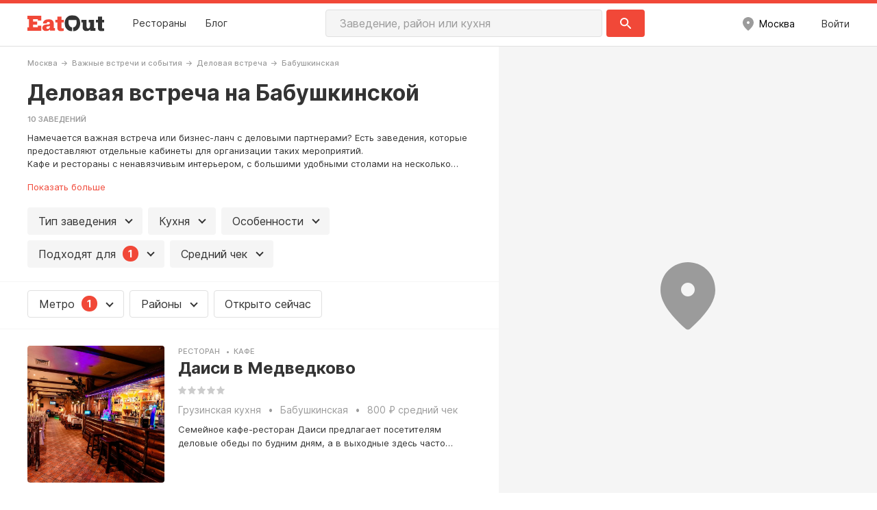

--- FILE ---
content_type: text/html; charset=utf-8
request_url: https://eatout.ru/msk/guide/cause/kafe-i-restorany-dlya-biznes-vstrechi/metro/babushkinskaya/
body_size: 14369
content:
<!doctype html>
<html data-n-head-ssr lang="ru" data-n-head="%7B%22lang%22:%7B%22ssr%22:%22ru%22%7D%7D">
  <head >
    <title>Рестораны для деловой встречи на Бабушкинской в Москве - меню, цены и отзывы посетителей. Забронируйте столик на EatOut</title><meta data-n-head="ssr" charset="utf-8"><meta data-n-head="ssr" name="viewport" content="width=device-width, initial-scale=1.0, maximum-scale=1.0, user-scalable=no"><meta data-n-head="ssr" data-hid="description" name="description" content="Деловая встреча на Бабушкинской - забронируйте столик на EatOut. Лучшие заведения с меню, ценами, фотографиями и отзывами посетителей"><meta data-n-head="ssr" data-hid="keywords" name="keywords" content="деловая встреча, бабушкинская, москва, адреса, отзывы"><meta data-n-head="ssr" data-hid="og:title" property="og:title" content="Рестораны для деловой встречи на Бабушкинской в Москве - меню, цены и отзывы посетителей. Забронируйте столик на EatOut"><meta data-n-head="ssr" data-hid="og:url" property="og:url" content="https://eatout.ru/msk/guide/cause/kafe-i-restorany-dlya-biznes-vstrechi/metro/babushkinskaya/"><meta data-n-head="ssr" data-hid="og:site_name" property="og:site_name" content="Сервис бронирования ресторанов Eatout.ru"><meta data-n-head="ssr" data-hid="og:image" property="og:image" content="https://eatout.ru/images/share.jpg"><meta data-n-head="ssr" data-hid="og:type" property="og:type" content="website"><meta data-n-head="ssr" data-hid="og:description" property="og:description" content="Деловая встреча на Бабушкинской - забронируйте столик на EatOut. Лучшие заведения с меню, ценами, фотографиями и отзывами посетителей"><link data-n-head="ssr" rel="icon" type="image/x-icon" href="/favicon.ico"><script data-n-head="ssr" data-hid="gtm-script">if(!window._gtm_init){window._gtm_init=1;(function (w,n,d,m,e,p){w[d]=(w[d]==1||n[d]=='yes'||n[d]==1||n[m]==1||(w[e]&&w[e][p]&&w[e][p]()))?1:0})(window,navigator,'doNotTrack','msDoNotTrack','external','msTrackingProtectionEnabled');(function(w,d,s,l,x,y){w[x]={};w._gtm_inject=function(i){if(w.doNotTrack||w[x][i])return;w[x][i]=1;w[l]=w[l]||[];w[l].push({'gtm.start':new Date().getTime(),event:'gtm.js'});var f=d.getElementsByTagName(s)[0],j=d.createElement(s);j.async=true;j.src='https://www.googletagmanager.com/gtm.js?id='+i;f.parentNode.insertBefore(j,f);};w[y]('GTM-MSKT6X')})(window,document,'script','dataLayer','_gtm_ids','_gtm_inject')}</script><link rel="preload" href="/_nuxt/8bcb6f8.js" as="script"><link rel="preload" href="/_nuxt/e9a1001.js" as="script"><link rel="preload" href="/_nuxt/vendors/app.5bd0246.css" as="style"><link rel="preload" href="/_nuxt/483761a.js" as="script"><link rel="preload" href="/_nuxt/app.fbeb387.css" as="style"><link rel="preload" href="/_nuxt/886c5ef.js" as="script"><link rel="preload" href="/_nuxt/f7d9401.js" as="script"><link rel="preload" href="/_nuxt/398f9a9.js" as="script"><link rel="preload" href="/_nuxt/d636878.js" as="script"><link rel="preload" href="/_nuxt/pages/_locality/district/_district/pages/_locality/filter/index/pages/_locality/guide/_group/_guide//668cc3da.8b2cf40.css" as="style"><link rel="preload" href="/_nuxt/a2df6a1.js" as="script"><link rel="preload" href="/_nuxt/pages/_locality/district/_district/pages/_locality/filter/index/pages/_locality/guide/_group/_guide//5f3ca6c3.7eab8a7.css" as="style"><link rel="preload" href="/_nuxt/7f0f065.js" as="script"><link rel="stylesheet" href="/_nuxt/vendors/app.5bd0246.css"><link rel="stylesheet" href="/_nuxt/app.fbeb387.css"><link rel="stylesheet" href="/_nuxt/pages/_locality/district/_district/pages/_locality/filter/index/pages/_locality/guide/_group/_guide//668cc3da.8b2cf40.css"><link rel="stylesheet" href="/_nuxt/pages/_locality/district/_district/pages/_locality/filter/index/pages/_locality/guide/_group/_guide//5f3ca6c3.7eab8a7.css">
  </head>
  <body >
    <noscript data-n-head="ssr" data-hid="gtm-noscript" data-pbody="true"><iframe src="https://www.googletagmanager.com/ns.html?id=GTM-MSKT6X&" height="0" width="0" style="display:none;visibility:hidden" title="gtm"></iframe></noscript><div data-server-rendered="true" id="__nuxt"><!----><div id="__layout"><div class="fullwidth"><header class="header"><div class="wrapper"><div class="header__inner"><div class="header__left"><div class="header__burger"><i class="icon animated"><svg width="100%" height="100%" viewBox="0 0 18 12" fill="none" xmlns="http://www.w3.org/2000/svg"><path d="M1 12H17C17.55 12 18 11.55 18 11C18 10.45 17.55 10 17 10H1C0.45 10 0 10.45 0 11C0 11.55 0.45 12 1 12ZM1 7H17C17.55 7 18 6.55 18 6C18 5.45 17.55 5 17 5H1C0.45 5 0 5.45 0 6C0 6.55 0.45 7 1 7ZM0 1C0 1.55 0.45 2 1 2H17C17.55 2 18 1.55 18 1C18 0.45 17.55 0 17 0H1C0.45 0 0 0.45 0 1Z" fill="#333333"></path></svg></i></div> <a href="/" class="header__logo nuxt-link-active"><img src="/svg/logo.svg" alt=""></a> <nav class="header__menu"><div class="header__menu__link"><a href="/msk/filter/">
              Рестораны
            </a></div> <div class="header__menu__link"><a href="/msk/article/">
              Блог
            </a></div></nav></div> <div class="header__search"><div class="search search_small"><!----> <div class="search__form"><form action="/" method="POST"><div class="search__field"><input type="text" name="search" placeholder="Заведение, район или кухня" autocomplete="off" value="" class="search__input"> <!----> <!----></div> <button type="submit" class="search__button"><i class="icon"><svg width="100%" height="100%" viewBox="0 0 18 18" fill="none" xmlns="http://www.w3.org/2000/svg"><path d="M12.5006 11.0006H11.7106L11.4306 10.7306C12.6306 9.33063 13.2506 7.42063 12.9106 5.39063C12.4406 2.61063 10.1206 0.390626 7.32063 0.0506256C3.09063 -0.469374 -0.469374 3.09063 0.0506256 7.32063C0.390626 10.1206 2.61063 12.4406 5.39063 12.9106C7.42063 13.2506 9.33063 12.6306 10.7306 11.4306L11.0006 11.7106V12.5006L15.2506 16.7506C15.6606 17.1606 16.3306 17.1606 16.7406 16.7506C17.1506 16.3406 17.1506 15.6706 16.7406 15.2606L12.5006 11.0006ZM6.50063 11.0006C4.01063 11.0006 2.00063 8.99063 2.00063 6.50063C2.00063 4.01063 4.01063 2.00063 6.50063 2.00063C8.99063 2.00063 11.0006 4.01063 11.0006 6.50063C11.0006 8.99063 8.99063 11.0006 6.50063 11.0006Z" fill="white"></path></svg></i></button></form></div> </div></div> <div class="header__right"><!----> <div class="header__location"><div class="select select_user select_right"><!----> <button type="button" class="select__custom-button"><span class="header__location__link"><i class="icon animated"><svg width="100%" height="100%" viewBox="0 0 16 20" fill="none" xmlns="http://www.w3.org/2000/svg"><path d="M8 10C9.1 10 10 9.1 10 8C10 6.9 9.1 6 8 6C6.9 6 6 6.9 6 8C6 9.1 6.9 10 8 10ZM8 0C12.2 0 16 3.22 16 8.2C16 11.38 13.55 15.12 8.66 19.43C8.28 19.76 7.71 19.76 7.33 19.43C2.45 15.12 0 11.38 0 8.2C0 3.22 3.8 0 8 0Z" fill="#9B9B9B"></path></svg></i>Москва
              </span></button> <!----></div></div> <!----></div></div></div></header> <div class="results"><div class="results__inner"><div class="results__content"><div class="results__section"><div class="breadcrumbs"><div class="breadcrumbs__items"><div class="breadcrumbs__item"><a href="/" class="nuxt-link-active">Москва</a></div><div class="breadcrumbs__item"><a href="/msk/guide/cause/" class="nuxt-link-active">Важные встречи и события</a></div><div class="breadcrumbs__item"><a href="/msk/guide/cause/kafe-i-restorany-dlya-biznes-vstrechi/" class="nuxt-link-active">Деловая встреча</a></div> <div class="breadcrumbs__item">Бабушкинская</div></div> <div itemscope="itemscope" itemtype="https://schema.org/BreadcrumbList" class="hidden"><div itemprop="itemListElement" itemscope="itemscope" itemtype="https://schema.org/ListItem"><meta itemprop="name" content="Москва"> <meta itemprop="item" content="https://eatout.ru/"> <meta itemprop="position" content="1"></div><div itemprop="itemListElement" itemscope="itemscope" itemtype="https://schema.org/ListItem"><meta itemprop="name" content="Важные встречи и события"> <meta itemprop="item" content="https://eatout.ru/msk/guide/cause/"> <meta itemprop="position" content="2"></div><div itemprop="itemListElement" itemscope="itemscope" itemtype="https://schema.org/ListItem"><meta itemprop="name" content="Деловая встреча"> <meta itemprop="item" content="https://eatout.ru/msk/guide/cause/kafe-i-restorany-dlya-biznes-vstrechi/"> <meta itemprop="position" content="3"></div><div itemprop="itemListElement" itemscope="itemscope" itemtype="https://schema.org/ListItem"><meta itemprop="name" content="Бабушкинская"> <meta itemprop="item" content="https://eatout.ru/msk/guide/cause/kafe-i-restorany-dlya-biznes-vstrechi/metro/babushkinskaya/"> <meta itemprop="position" content="4"></div></div></div> <div class="results__title"><h1 class="title">
            Деловая встреча на Бабушкинской
          </h1></div> <div class="results__summary">
          10 заведений
        </div> <div class="results__text text"><div><div class="clamp" style="height:auto;">Намечается важная встреча или бизнес-ланч с деловыми партнерами? Есть заведения, которые предоставляют отдельные кабинеты для организации таких мероприятий.
Кафе и рестораны с ненавязчивым интерьером, с большими удобными столами на несколько человек и демократичными ценами. Удобное расположение в центре и наличие парковки.</div> <!----></div></div></div> <div class="results__filter-button"><i class="icon animated"><svg width="100%" height="100%" viewBox="0 0 18 18" fill="none" xmlns="http://www.w3.org/2000/svg"><path d="M0 15C0 15.55 0.45 16 1 16H6V14H1C0.45 14 0 14.45 0 15ZM0 3C0 3.55 0.45 4 1 4H10V2H1C0.45 2 0 2.45 0 3ZM10 17V16H17C17.55 16 18 15.55 18 15C18 14.45 17.55 14 17 14H10V13C10 12.45 9.55 12 9 12C8.45 12 8 12.45 8 13V17C8 17.55 8.45 18 9 18C9.55 18 10 17.55 10 17ZM4 7V8H1C0.45 8 0 8.45 0 9C0 9.55 0.45 10 1 10H4V11C4 11.55 4.45 12 5 12C5.55 12 6 11.55 6 11V7C6 6.45 5.55 6 5 6C4.45 6 4 6.45 4 7ZM18 9C18 8.45 17.55 8 17 8H8V10H17C17.55 10 18 9.55 18 9ZM13 6C13.55 6 14 5.55 14 5V4H17C17.55 4 18 3.55 18 3C18 2.45 17.55 2 17 2H14V1C14 0.45 13.55 0 13 0C12.45 0 12 0.45 12 1V5C12 5.55 12.45 6 13 6Z" fill="#9B9B9B"></path></svg></i> Кухня, средний чек, пожелания
      </div> <div class="results__filters"><div class="filters"><div class="filters__section"><div class="filters__items"><div class="filters__item"><div class="multiselect"><div class="multiselect__label">
    Тип заведения <!----></div> <!----></div></div><div class="filters__item"><div class="multiselect"><div class="multiselect__label">
    Кухня <!----></div> <!----></div></div><div class="filters__item"><div class="multiselect"><div class="multiselect__label">
    Особенности <!----></div> <!----></div></div><div class="filters__item"><div class="multiselect"><div class="multiselect__label">
    Подходят для <!----></div> <!----></div></div> <div class="filters__item"><div class="multiselect"><div class="multiselect__label">
    Средний чек <!----></div> <!----></div></div></div></div> <div class="filters__section"><div class="filters__items"><!----> <!----> <div class="filters__item"><div class="filters__checkbox"><input id="filter_is_open_checkbox" type="checkbox" class="filters__checkbox-input"> <label for="filter_is_open_checkbox" class="filters__checkbox-label">Открыто сейчас</label></div></div> <!----> <!----></div></div></div></div> <div class="results__items"><div class="results__item"><div id="mapCompany_11343522" class="result"><div class="result__inner"><a href="/msk/place/daisi-id11343522/" class="result__image"><img alt="Даиси в Медведково" data-src="https://image.eatout.ru/imager/0000/0000/0000/0500/5824/480x/5005824.jpeg"></a> <div class="result__content"><div class="result__category"><div class="result__category__item">
          Ресторан
        </div><div class="result__category__item">
          Кафе
        </div></div> <a href="/msk/place/daisi-id11343522/" class="result__title">
        Даиси в Медведково
      </a> <div class="result__rating"><div class="result__rating__bar"><div class="rating"><div class="rating__value" style="width:0%;"></div></div></div> <!----></div> <div class="result__info"><div class="result__info__item">
          Грузинская кухня
        </div> <div class="result__info__item">
          Бабушкинская
        </div> <div class="result__info__item">
          800 ₽ средний чек
        </div></div> <div class="result__text">
        Семейное кафе-ресторан Даиси предлагает посетителям  деловые обеды по будним дням, а в выходные здесь часто звучит живая музыка. Атмосфера уюта и радушия подходит и для романтических свиданий, и для семейных ужинов. А для особых случаев можно заказат
      </div></div></div></div></div><div class="results__item"><div id="mapCompany_100001082" class="result"><div class="result__inner"><a href="/msk/place/kalyannaya-moskalyan-na-metro-sviblovo-id100001082/" class="result__image"><img alt="Кальянная МосКальян на метро Свиблово" data-src="https://image.eatout.ru/imager/0000/0000/0000/0502/3523/480x/5023523.jpeg"></a> <div class="result__content"><div class="result__category"><div class="result__category__item">
          Кафе
        </div><div class="result__category__item">
          Бар
        </div><div class="result__category__item">
          Кальянная
        </div></div> <a href="/msk/place/kalyannaya-moskalyan-na-metro-sviblovo-id100001082/" class="result__title">
        Кальянная МосКальян на метро Свиблово
      </a> <div class="result__rating"><div class="result__rating__bar"><div class="rating"><div class="rating__value" style="width:0%;"></div></div></div> <!----></div> <div class="result__info"><div class="result__info__item">
          Кофейня
        </div> <div class="result__info__item">
          Бабушкинская
        </div> <div class="result__info__item">
          1000 ₽ средний чек
        </div></div> <div class="result__text">
        Кальянная «МосКальян» на метро «Свиблово» – это отличное место, где вы сможете собраться со своими друзьями, организовать деловые переговоры в приятной обстановке или встретиться со своей второй половинкой. Стильный и уютный дизайн залов, вежливый и 
      </div></div></div></div></div><div class="results__item"><div id="mapCompany_100002435" class="result"><div class="result__inner"><a href="/msk/place/restoran-self-id100002435/" class="result__image"><img alt="Ресторан Self" data-src="https://image.eatout.ru/imager/0000/0000/0000/0503/2879/480x/5032879.jpeg"></a> <div class="result__content"><div class="result__category"><div class="result__category__item">
          Ресторан
        </div></div> <a href="/msk/place/restoran-self-id100002435/" class="result__title">
        Ресторан Self
      </a> <div class="result__rating"><div class="result__rating__bar"><div class="rating"><div class="rating__value" style="width:84%;"></div></div></div> <!----></div> <div class="result__info"><div class="result__info__item">
          Авторская кухня
        </div> <!----> <div class="result__info__item">
          1000 ₽ средний чек
        </div></div> <div class="result__text">
        Self – это ресторан, лаунж-кафе и летняя веранда на одном пространстве. Вас ждут оригинальные блюда от шефа, вкусные напитки, уютные вечера в кругу семьи или друзей и трансляции любимых спортивных событий на плазмах.

Интерьер – воплощение стиля и 
      </div></div></div></div></div><div class="results__item"><div id="mapCompany_11872955" class="result"><div class="result__inner"><a href="/msk/place/chayhona-1-v-tts-zolotoy-vavilon-id11872955/" class="result__image"><img alt="Чайхона №1 в ТЦ Золотой Вавилон" data-src="https://image.eatout.ru/imager/0000/0000/0000/0500/6573/480x/5006573.jpeg"></a> <div class="result__content"><div class="result__category"><div class="result__category__item">
          Ресторан
        </div></div> <a href="/msk/place/chayhona-1-v-tts-zolotoy-vavilon-id11872955/" class="result__title">
        Чайхона №1 в ТЦ Золотой Вавилон
      </a> <div class="result__rating"><div class="result__rating__bar"><div class="rating"><div class="rating__value" style="width:93.2%;"></div></div></div> <div class="result__rating__reviews">
          2 отзыва
        </div></div> <div class="result__info"><div class="result__info__item">
          Восточная кухня
        </div> <!----> <div class="result__info__item">
          2000 ₽ средний чек
        </div></div> <div class="result__text">
        Чайхона № 1 в ТЦ Золотой Вавилон – это демократичное кафе с европейской и восточной кухней. Отличается спокойной лаунж-атмосферой, располагающей к отдыху.
 
 Чайхона № 1 – интересное место в восточном стиле с оригинальным меню. Вы найдёте его в ТЦ 
      </div></div></div></div></div><div class="results__item"><div id="mapCompany_100004455" class="result"><div class="result__inner"><a href="/msk/place/bar-hookahmagic-lounge-id100004455/" class="result__image"><img alt="Бар HookahMagic Lounge" data-src="https://image.eatout.ru/imager/0000/0000/0000/0505/9449/480x/5059449.jpeg"></a> <div class="result__content"><div class="result__category"><div class="result__category__item">
          Бар
        </div><div class="result__category__item">
          Кальянная
        </div><div class="result__category__item">
          Винотека
        </div></div> <a href="/msk/place/bar-hookahmagic-lounge-id100004455/" class="result__title">
        Бар HookahMagic Lounge
      </a> <div class="result__rating"><div class="result__rating__bar"><div class="rating"><div class="rating__value" style="width:86%;"></div></div></div> <!----></div> <div class="result__info"><div class="result__info__item">
          Авторская кухня
        </div> <!----> <!----></div> <div class="result__text">
        
      </div></div></div></div></div><div class="results__item"><div id="mapCompany_100001218" class="result"><div class="result__inner"><a href="/msk/place/restoran-beloe-zoloto-na-metro-bibirevo-id100001218/" class="result__image"><img alt="Ресторан Белое золото на метро Бибирево" data-src="https://image.eatout.ru/imager/0000/0000/0000/0502/4501/480x/5024501.jpeg"></a> <div class="result__content"><div class="result__category"><div class="result__category__item">
          Ресторан
        </div><div class="result__category__item">
          Бар
        </div></div> <a href="/msk/place/restoran-beloe-zoloto-na-metro-bibirevo-id100001218/" class="result__title">
        Ресторан Белое золото на метро Бибирево
      </a> <div class="result__rating"><div class="result__rating__bar"><div class="rating"><div class="rating__value" style="width:84.60000000000001%;"></div></div></div> <div class="result__rating__reviews">
          7 отзывов
        </div></div> <div class="result__info"><div class="result__info__item">
          Восточная кухня
        </div> <!----> <div class="result__info__item">
          2500 ₽ средний чек
        </div></div> <div class="result__text">
        Ресторан «Белое золото» на метро «Бибирево» подойдёт для деловых встреч, романтических свиданий, встреч с друзьями, родными, а также для проведения любых торжеств (свадьбы, корпоратива, юбилея, дня рождения). 

Ресторан «Белое золото» — это стильны
      </div></div></div></div></div><div class="results__item"><div id="mapCompany_100001996" class="result"><div class="result__inner"><a href="/msk/place/restoran-tyoshchin-borshch-id100001996/" class="result__image"><img alt="Ресторан Тёщин борщ" data-src="https://image.eatout.ru/imager/0000/0000/0000/0502/8889/480x/5028889.jpeg"></a> <div class="result__content"><div class="result__category"><div class="result__category__item">
          Ресторан
        </div></div> <a href="/msk/place/restoran-tyoshchin-borshch-id100001996/" class="result__title">
        Ресторан Тёщин борщ
      </a> <div class="result__rating"><div class="result__rating__bar"><div class="rating"><div class="rating__value" style="width:91.99999999999999%;"></div></div></div> <div class="result__rating__reviews">
          1 отзыв
        </div></div> <div class="result__info"><div class="result__info__item">
          Домашняя кухня
        </div> <!----> <div class="result__info__item">
          1500 ₽ средний чек
        </div></div> <div class="result__text">
        Ресторан с оригинальным названием Тёщин борщ готов угощать всех любителей домашней кухней самыми ароматными блюдами. Вас ждет максимально уютная атмосфера, самые вкусные закуски и хорошее настроение на весь день.

Интерьер – яркое воплощение традиц
      </div></div></div></div></div><div class="results__item"><div id="mapCompany_7581548" class="result"><div class="result__inner"><a href="/msk/place/akademia-id7581548/" class="result__image"><img alt="Академия на ВДНХ" data-src="https://image.eatout.ru/imager/0000/0000/0000/0034/7883/480x/347883.jpeg"></a> <div class="result__content"><div class="result__category"><div class="result__category__item">
          Кафе
        </div></div> <a href="/msk/place/akademia-id7581548/" class="result__title">
        Академия на ВДНХ
      </a> <div class="result__rating"><div class="result__rating__bar"><div class="rating"><div class="rating__value" style="width:71.2%;"></div></div></div> <div class="result__rating__reviews">
          1 отзыв
        </div></div> <div class="result__info"><div class="result__info__item">
          Европейская кухня
        </div> <!----> <div class="result__info__item">
          2500 ₽ средний чек
        </div></div> <div class="result__text">
        Кафе Академия – нетривиальное заведение, привлекающее посетителей спокойной, уютной обстановкой. Средиземноморский акцент в интерьере и мягкая мебель обеспечивают гостям комфортное времяпровождение.

Академия – одно из лучших мест для людей, которы
      </div></div></div></div></div><div class="results__item"><div id="mapCompany_100002214" class="result"><div class="result__inner"><a href="/msk/place/restoran-crafted-grill-bar-park-v-proezde-sokolnicheskogo-kruga-id100002214/" class="result__image"><img alt="Ресторан CRAFTED GRILL BAR PARK" data-src="https://image.eatout.ru/imager/0000/0000/0000/0503/1494/480x/5031494.jpeg"></a> <div class="result__content"><div class="result__category"><div class="result__category__item">
          Ресторан
        </div></div> <a href="/msk/place/restoran-crafted-grill-bar-park-v-proezde-sokolnicheskogo-kruga-id100002214/" class="result__title">
        Ресторан CRAFTED GRILL BAR PARK
      </a> <div class="result__rating"><div class="result__rating__bar"><div class="rating"><div class="rating__value" style="width:90%;"></div></div></div> <div class="result__rating__reviews">
          1 отзыв
        </div></div> <div class="result__info"><div class="result__info__item">
          Американская кухня
        </div> <!----> <div class="result__info__item">
          1500 ₽ средний чек
        </div></div> <div class="result__text">
        Уютный ресторан Crafted grill bar park разместился в центре парка «Сокольники» и радует гостей традиционными и авторскими блюдами. Это гриль-бар и ресторан классической европейской кухни на одном пространстве. Здесь можно заказать как блюда из дровян
      </div></div></div></div></div><div class="results__item"><div id="mapCompany_100003816" class="result"><div class="result__inner"><a href="/msk/place/centr-parovyh-koktejlej-myata-lounge-id100003816/" class="result__image"><img alt="Центр паровых коктейлей Мята Lounge" data-src="https://image.eatout.ru/imager/0000/0000/0000/0505/3492/480x/5053492.jpeg"></a> <div class="result__content"><div class="result__category"><div class="result__category__item">
          Бар
        </div><div class="result__category__item">
          Кальянная
        </div><div class="result__category__item">
          Винотека
        </div></div> <a href="/msk/place/centr-parovyh-koktejlej-myata-lounge-id100003816/" class="result__title">
        Центр паровых коктейлей Мята Lounge
      </a> <div class="result__rating"><div class="result__rating__bar"><div class="rating"><div class="rating__value" style="width:94%;"></div></div></div> <!----></div> <div class="result__info"><div class="result__info__item">
          Американская кухня
        </div> <!----> <!----></div> <div class="result__text">
        Центр паровых коктейлей &quot;Мята Lounge&quot; находится на улице Лескова, работает для вас ежедневно, без выходных и праздников. Здесь вас всегда ждет дружелюбный коллектив сотрудников, теплая атмосфера, премиальные кальяны, вкусные блюда, приготовленные по 
      </div></div></div></div></div></div> <!----> <div class="results__relative"><div class="results__relative-section"><h2 class="title">
    Другие категории заведений
  </h2> <div class="grid results__relative-items"><div class="grid--1--2 grid-tb--1--1 grid-mb--1--1 results__relative-item"><div class="relative-item"><a href="/msk/guide/cause/kafe-i-restorany-dlya-vsej-semi/" class="relative-item__image"><img data-src="https://image.eatout.ru/imager/0000/0000/0000/0500/0009/100x/5000009.jpeg" alt="С семьей"></a> <div class="relative-item__content"><a href="/msk/guide/cause/kafe-i-restorany-dlya-vsej-semi/" class="relative-item__title">
            С семьей
          </a> <div class="relative-item__counter">
            933 места
          </div></div></div></div><div class="grid--1--2 grid-tb--1--1 grid-mb--1--1 results__relative-item"><div class="relative-item"><a href="/msk/guide/cause/kafe-i-restorany-gde-posidet-s-druzyami/" class="relative-item__image"><img data-src="https://image.eatout.ru/imager/0000/0000/0000/0500/0109/100x/5000109.jpeg" alt="С друзьями"></a> <div class="relative-item__content"><a href="/msk/guide/cause/kafe-i-restorany-gde-posidet-s-druzyami/" class="relative-item__title">
            С друзьями
          </a> <div class="relative-item__counter">
            1298 мест
          </div></div></div></div><div class="grid--1--2 grid-tb--1--1 grid-mb--1--1 results__relative-item"><div class="relative-item"><a href="/msk/guide/cause/kafe-i-restorany-dlya-banketov-i-yubileev/" class="relative-item__image"><img data-src="https://image.eatout.ru/imager/0000/0000/0000/0500/0110/100x/5000110.jpeg" alt="Банкет, юбилей"></a> <div class="relative-item__content"><a href="/msk/guide/cause/kafe-i-restorany-dlya-banketov-i-yubileev/" class="relative-item__title">
            Банкет, юбилей
          </a> <div class="relative-item__counter">
            789 мест
          </div></div></div></div><div class="grid--1--2 grid-tb--1--1 grid-mb--1--1 results__relative-item"><div class="relative-item"><a href="/msk/guide/cause/kafe-i-restorany-dlya-krasivoj-svadby/" class="relative-item__image"><img data-src="https://image.eatout.ru/imager/0000/0000/0000/0500/0111/100x/5000111.jpeg" alt="Свадьба"></a> <div class="relative-item__content"><a href="/msk/guide/cause/kafe-i-restorany-dlya-krasivoj-svadby/" class="relative-item__title">
            Свадьба
          </a> <div class="relative-item__counter">
            437 мест
          </div></div></div></div><div class="grid--1--2 grid-tb--1--1 grid-mb--1--1 results__relative-item"><div class="relative-item"><a href="/msk/guide/cause/kafe-i-restorany-dlya-krutoj-vecherinki/" class="relative-item__image"><img data-src="https://image.eatout.ru/imager/0000/0000/0000/0500/0112/100x/5000112.jpeg" alt="Вечеринка"></a> <div class="relative-item__content"><a href="/msk/guide/cause/kafe-i-restorany-dlya-krutoj-vecherinki/" class="relative-item__title">
            Вечеринка
          </a> <div class="relative-item__counter">
            331 место
          </div></div></div></div><div class="grid--1--2 grid-tb--1--1 grid-mb--1--1 results__relative-item"><div class="relative-item"><a href="/msk/guide/cause/kafe-i-restorany-dlya-krasivoj-godovshchina/" class="relative-item__image"><img data-src="https://image.eatout.ru/imager/0000/0000/0000/0500/0113/100x/5000113.jpeg" alt="Годовщина"></a> <div class="relative-item__content"><a href="/msk/guide/cause/kafe-i-restorany-dlya-krasivoj-godovshchina/" class="relative-item__title">
            Годовщина
          </a> <div class="relative-item__counter">
            372 места
          </div></div></div></div><div class="grid--1--2 grid-tb--1--1 grid-mb--1--1 results__relative-item"><div class="relative-item"><a href="/msk/guide/cause/restorany-bary-i-kluby-gde-zdorovo-otdyhat-po-pyatnicam/" class="relative-item__image"><img data-src="https://image.eatout.ru/imager/0000/0000/0000/0500/0114/100x/5000114.jpeg" alt="Пятница"></a> <div class="relative-item__content"><a href="/msk/guide/cause/restorany-bary-i-kluby-gde-zdorovo-otdyhat-po-pyatnicam/" class="relative-item__title">
            Пятница
          </a> <div class="relative-item__counter">
            597 мест
          </div></div></div></div><div class="grid--1--2 grid-tb--1--1 grid-mb--1--1 results__relative-item"><div class="relative-item"><a href="/msk/guide/cause/gde-poest-piccu-luchshie-piccerii/" class="relative-item__image"><img data-src="https://image.eatout.ru/imager/0000/0000/0000/0500/7414/100x/5007414.jpeg" alt="Где поесть пиццу"></a> <div class="relative-item__content"><a href="/msk/guide/cause/gde-poest-piccu-luchshie-piccerii/" class="relative-item__title">
            Где поесть пиццу
          </a> <div class="relative-item__counter">
            283 места
          </div></div></div></div><div class="grid--1--2 grid-tb--1--1 grid-mb--1--1 results__relative-item"><div class="relative-item"><a href="/msk/guide/cause/gde-vypit-i-potancevat-vecherinki-v-barah-i-klubah/" class="relative-item__image"><img data-src="https://image.eatout.ru/imager/0000/0000/0000/0500/7419/100x/5007419.jpeg" alt="Где выпить и потанцевать"></a> <div class="relative-item__content"><a href="/msk/guide/cause/gde-vypit-i-potancevat-vecherinki-v-barah-i-klubah/" class="relative-item__title">
            Где выпить и потанцевать
          </a> <div class="relative-item__counter">
            146 мест
          </div></div></div></div><div class="grid--1--2 grid-tb--1--1 grid-mb--1--1 results__relative-item"><div class="relative-item"><a href="/msk/guide/cause/restorany-dlya-romanticheskogo-svidaniya-v-den-svyatogo-valentina/" class="relative-item__image"><img data-src="https://image.eatout.ru/imager/0000/0000/0000/0500/9969/100x/5009969.jpeg" alt="14 февраля"></a> <div class="relative-item__content"><a href="/msk/guide/cause/restorany-dlya-romanticheskogo-svidaniya-v-den-svyatogo-valentina/" class="relative-item__title">
            14 февраля
          </a> <div class="relative-item__counter">
            19 мест
          </div></div></div></div></div></div></div></div> <!----></div> <!----></div> <footer class="footer"><div class="wrapper"><div class="footer__top"><div class="grid"><div class="grid--4--5 grid-tb--2--3 grid-mb--1--1"><div class="grid"><div class="grid--1--4 grid-tb--1--1 grid-mb--1--1"><div class="footer__logo"><img src="/svg/logo-white.svg" alt></div> <div class="footer__desc">Сервис бронирования ресторанов Eatout.ru</div></div> <div class="grid--1--4 grid-tb--1--2"><nav class="footer__nav"><div class="footer__nav__title">Кухни</div> <div class="footer__nav__link"><a href="/msk/guide/cuisine/restorany-gruzinskoj-kuhni/">Грузинская кухня</a></div><div class="footer__nav__link"><a href="/msk/guide/cuisine/restorany-italyanskoj-kuhni/">Итальянская кухня</a></div><div class="footer__nav__link"><a href="/msk/guide/cuisine/restorany-kitajskoj-kuhni/">Китайская кухня</a></div><div class="footer__nav__link"><a href="/msk/guide/cuisine/restorany-russkoj-kuhni/">Русская кухня</a></div><div class="footer__nav__link"><a href="/msk/guide/cuisine/restorany-yaponskoj-kuhni/">Японская кухня</a></div></nav></div> <div class="grid--1--4 grid-tb--1--2"><nav class="footer__nav"><div class="footer__nav__title">Категории</div> <div class="footer__nav__link"><a href="/msk/guide/cat/restorany/">
                    Рестораны Москвы
                  </a></div><div class="footer__nav__link"><a href="/msk/guide/cat/kafe/">
                    Кафе Москвы
                  </a></div><div class="footer__nav__link"><a href="/msk/guide/cat/bary/">
                    Бары Москвы
                  </a></div><div class="footer__nav__link"><a href="/msk/guide/cat/kluby/">
                    Клубы Москвы
                  </a></div><div class="footer__nav__link"><a href="/msk/guide/cat/detskoe-kafe/">
                    Детские кафе Москвы
                  </a></div></nav></div></div></div> <div class="grid--1--5 grid-tb--1--3 grid-mb--1--1"><div class="footer__right"><!----> <div class="footer__nav"><div class="footer__nav__link"><a href="/msk/contacts/">Контакты</a></div> <div class="footer__nav__link"><a href="/msk/article/">Блог</a></div> <div class="footer__nav__link"><a href="/msk/sitemap/">Карта сайта</a></div></div></div></div></div></div> <div class="footer__bottom"><div itemscope="itemscope" itemtype="https://schema.org/Organization" class="footer__socials"><meta itemprop="name" content="EatOut.ru"> <meta itemprop="url" content="https://eatout.ru/"> <meta itemprop="logo" content="https://eatout.ru/svg/logo.svg"> <a href="https://www.facebook.com/eatout.ru" target="_blank" rel="noopener" itemprop="sameAs" class="footer__socials__item"><i class="icon animated"><svg width="100%" height="100%" viewBox="0 0 28 28" fill="none" xmlns="http://www.w3.org/2000/svg"><path d="M25.6197 0H1.49656C0.669946 0 0 0.691506 0 1.54472V26.4442C0 27.2973 0.669946 27.989 1.49656 27.989H14.4837V17.1502H10.9499V12.926H14.4837V9.81091C14.4837 6.19587 16.6228 4.22737 19.7471 4.22737C21.2438 4.22737 22.5301 4.34231 22.9049 4.39369V8.1717L20.7379 8.17275C19.0388 8.17275 18.7097 9.00614 18.7097 10.2291V12.926H22.7622L22.2346 17.1502H18.7097V27.989H25.6197C26.4462 27.989 27.1163 27.2973 27.1163 26.4442V1.54472C27.1163 0.691506 26.4462 0 25.6197 0Z" fill="white"></path></svg></i></a><a href="https://vk.com/eatout_ru" target="_blank" rel="noopener" itemprop="sameAs" class="footer__socials__item"><i class="icon animated"><svg width="100%" height="100%" viewBox="0 0 28 28" fill="none" xmlns="http://www.w3.org/2000/svg"><path fill-rule="evenodd" clip-rule="evenodd" d="M18.1315 -0.000488281H9.61399C1.84056 -0.000488281 0 1.84007 0 9.6135V18.131C0 25.9044 1.84056 27.745 9.61399 27.745H18.1315C25.9049 27.745 27.7455 25.9044 27.7455 18.131V9.6135C27.7455 1.84007 25.9049 -0.000488281 18.1315 -0.000488281ZM22.2826 8.98687C22.8896 8.98687 23.0266 9.30015 22.8896 9.73092C22.6757 10.7182 20.8994 13.3369 20.3492 14.1481C20.2446 14.3022 20.1844 14.3911 20.1875 14.3911C19.9721 14.7435 19.8938 14.9002 20.1875 15.2918C20.2937 15.4365 20.5188 15.6575 20.7761 15.91C21.0407 16.1696 21.3394 16.4627 21.5777 16.7407C22.4392 17.7197 23.105 18.5421 23.2812 19.1099C23.4378 19.6778 23.1637 19.9715 22.5763 19.9715H20.5595C20.025 19.9715 19.7495 19.6645 19.1624 19.0104C18.9106 18.7299 18.6016 18.3856 18.1903 17.9743C16.9959 16.819 16.4672 16.6624 16.1735 16.6624C15.7623 16.6624 15.6448 16.7603 15.6448 17.3477V19.1687C15.6448 19.6582 15.4882 19.9519 14.1959 19.9519C12.0616 19.9519 9.69237 18.6596 8.02804 16.2512C5.52174 12.7267 4.83643 10.0638 4.83643 9.53512C4.83643 9.24141 4.93433 8.96729 5.52174 8.96729H7.5581C8.0672 8.96729 8.263 9.18267 8.4588 9.7505C9.45741 12.6288 11.1217 15.1547 11.8071 15.1547C12.0616 15.1547 12.1791 15.0372 12.1791 14.3911V11.4148C12.1307 10.5689 11.8363 10.2003 11.6179 9.92698C11.4824 9.75746 11.3763 9.6246 11.3763 9.43721C11.3763 9.20225 11.5721 8.96729 11.8854 8.96729H15.0574C15.4882 8.96729 15.6448 9.20225 15.6448 9.71134V13.7253C15.6448 14.1561 15.821 14.3127 15.9581 14.3127C16.2127 14.3127 16.428 14.1561 16.898 13.6862C18.3469 12.061 19.3847 9.5547 19.3847 9.5547C19.5217 9.26099 19.7567 8.98687 20.2658 8.98687H22.2826Z" fill="white"></path></svg></i></a><a href="https://twitter.com/eatout_ru" target="_blank" rel="noopener" itemprop="sameAs" class="footer__socials__item"><i class="icon animated"><svg width="100%" height="100%" viewBox="0 0 28 28" fill="none" xmlns="http://www.w3.org/2000/svg"><path d="M8.7955 25.4521C19.3611 25.4521 25.1431 16.6353 25.1431 9.00277C25.1431 8.75448 25.1431 8.50708 25.1318 8.2588C26.2526 7.44703 27.2274 6.42131 28 5.26001C26.9693 5.72224 25.8598 6.02688 24.6943 6.17303C25.8816 5.46251 26.7899 4.3241 27.2265 2.97086C26.117 3.63648 24.885 4.10927 23.5743 4.369C22.5208 3.24116 21.0306 2.54297 19.3839 2.54297C16.2129 2.54297 13.636 5.13587 13.636 8.32659C13.636 8.77738 13.692 9.2176 13.7812 9.64549C9.00813 9.40865 4.77313 7.09749 1.93813 3.60214C1.4455 4.45881 1.16463 5.45107 1.16463 6.51112C1.16463 8.51765 2.184 10.2882 3.71963 11.3254C2.77813 11.2919 1.8935 11.0322 1.12 10.6034V10.6827C1.12 13.4789 3.10363 15.8236 5.72513 16.3536C5.243 16.4892 4.739 16.5561 4.21225 16.5561C3.84213 16.5561 3.48425 16.5226 3.13688 16.4548C3.86488 18.7545 5.99375 20.423 8.50412 20.4688C6.53188 22.0245 4.05562 22.949 1.36675 22.949C0.907375 22.949 0.448 22.9261 0 22.8697C2.53225 24.4933 5.55713 25.4512 8.7955 25.4512" fill="white"></path></svg></i></a><a href="https://www.instagram.com/eatout.ru/" target="_blank" rel="noopener" itemprop="sameAs" class="footer__socials__item"><i class="icon animated"><svg width="100%" height="100%" viewBox="0 0 28 28" fill="none" xmlns="http://www.w3.org/2000/svg"><path fill-rule="evenodd" clip-rule="evenodd" d="M14.0005 0.00683594C17.8015 0.00683594 18.2784 0.0225859 19.7711 0.0908359C21.2613 0.158211 22.2789 0.395336 23.1688 0.740961C24.0893 1.09884 24.8698 1.57746 25.6476 2.35534C26.4255 3.13321 26.9041 3.91371 27.262 4.83421C27.6076 5.72496 27.8439 6.74171 27.9121 8.23184C27.9804 9.72459 27.9961 10.2015 27.9961 14.0025C27.9961 17.8035 27.9804 18.2803 27.9121 19.7731C27.8448 21.2632 27.6076 22.2808 27.262 23.1707C26.9041 24.0912 26.4255 24.8717 25.6476 25.6496C24.8698 26.4275 24.0893 26.9061 23.1688 27.264C22.278 27.6096 21.2613 27.8458 19.7711 27.9141C18.2784 27.9823 17.8015 27.9981 14.0005 27.9981C10.1995 27.9981 9.72263 27.9823 8.22988 27.9141C6.73976 27.8467 5.72213 27.6096 4.83226 27.264C3.91176 26.9061 3.13126 26.4275 2.35338 25.6496C1.57551 24.8717 1.09688 24.0912 0.739008 23.1707C0.393383 22.28 0.157133 21.2632 0.0888828 19.7731C0.0206328 18.2803 0.00488281 17.8035 0.00488281 14.0025C0.00488281 10.2015 0.0206328 9.72459 0.0888828 8.23184C0.156258 6.74171 0.393383 5.72409 0.739008 4.83421C1.09688 3.91371 1.57551 3.13321 2.35338 2.35534C3.13126 1.57746 3.91176 1.09884 4.83226 0.740961C5.72301 0.395336 6.73976 0.159086 8.22988 0.0908359C9.72263 0.0225859 10.1995 0.00683594 14.0005 0.00683594ZM14.0007 6.81543C10.0317 6.81543 6.81348 10.0328 6.81348 14.0027C6.81348 17.9717 10.0309 21.1899 14.0007 21.1899C17.9697 21.1899 21.188 17.9726 21.188 14.0027C21.188 10.0337 17.9706 6.81543 14.0007 6.81543ZM14.0007 18.6673C11.4239 18.6673 9.33523 16.5787 9.33523 14.0018C9.33523 11.4249 11.4239 9.3363 14.0007 9.3363C16.5776 9.3363 18.6662 11.4249 18.6662 14.0018C18.6662 16.5787 16.5776 18.6673 14.0007 18.6673ZM21.4723 8.21177C22.3998 8.21177 23.1515 7.46014 23.1515 6.53264C23.1515 5.60514 22.3998 4.85352 21.4723 4.85352C20.5448 4.85352 19.7932 5.60514 19.7932 6.53264C19.7932 7.46014 20.5448 8.21177 21.4723 8.21177Z" fill="white"></path></svg></i></a><a href="https://zen.yandex.ru/id/5e398b8253de5721ccf7a043" target="_blank" rel="noopener" itemprop="sameAs" class="footer__socials__item"><i class="icon animated"><svg width="100%" height="100%" viewBox="0 0 48 48" fill="none" xmlns="http://www.w3.org/2000/svg"><path fill-rule="evenodd" clip-rule="evenodd" d="M23.7354 0C13.8428 0.000940338 6.98806 0.0338522 3.46947 3.46985C0.0336545 6.98765 0.000735498 14.1643 0.000735498 23.7351C10.628 23.4144 15.4878 23.1483 19.3638 19.3634C23.1485 15.4874 23.4147 10.6277 23.7354 0ZM3.46886 44.5305C0.0330411 41.0127 0.00012207 33.8361 0.00012207 24.2653C10.6274 24.586 15.4872 24.8521 19.3632 28.637C23.1479 32.513 23.4141 37.3727 23.7348 47.9995C13.8422 47.9995 6.98745 47.9675 3.46886 44.5305ZM24.2653 47.9995C24.586 37.3727 24.8522 32.513 28.637 28.637C32.5129 24.8521 37.3727 24.586 48 24.2653C47.999 33.8361 47.9661 41.0127 44.5303 44.5305C41.0117 47.9675 34.158 47.9995 24.2653 47.9995ZM24.2653 0C24.586 10.6277 24.8522 15.4874 28.637 19.3634C32.5129 23.1483 37.3727 23.4144 48 23.7351C47.999 14.1643 47.9661 6.98765 44.5303 3.46985C41.0117 0.0338522 34.158 0.000940338 24.2653 0Z" fill="#fff"></path> <path fill-rule="evenodd" clip-rule="evenodd" d="M47.9999 24.2655V24.0003V23.736C37.3726 23.4144 32.5128 23.1493 28.6368 19.3635C24.8521 15.4883 24.5859 10.6287 24.2652 0.000976562H23.9999H23.7347C23.414 10.6287 23.1478 15.4883 19.363 19.3635C15.487 23.1493 10.6272 23.4144 0 23.736V24.0003V24.2655C10.6272 24.587 15.487 24.8522 19.363 28.6371C23.1478 32.5132 23.414 37.3728 23.7347 48.0005H23.9999H24.2652C24.5859 37.3728 24.8521 32.5132 28.6368 28.6371C32.5128 24.8522 37.3726 24.587 47.9999 24.2655Z" fill="none"></path></svg></i></a></div> <div class="footer__copyright">
        © 2016–2026 EatOut
        <a href="/offer/" class="footer__agreement">Пользовательское соглашение</a></div></div></div></footer> <!----></div></div></div><script>window.__NUXT__=(function(a,b,c,d,e,f,g,h,i,j,k,l,m,n,o,p,q,r,s,t,u,v,w,x,y,z,A,B,C,D,E,F,G,H,I,J,K,L,M,N,O,P,Q){I.name="Москва";I.id=e;I.domain=J;I.slug="moskva";I.hasMetro=b;I.hasDistricts=b;I.hasBlog=b;I.coordinates={lat:55.753215,lon:37.622504};I.cases={genitive:"Москвы"};return {layout:"fullWidth",data:[{guide:{id:t,title:u,companiesCount:v,description:"Намечается важная встреча или бизнес-ланч с деловыми партнерами? Есть заведения, которые предоставляют отдельные кабинеты для организации таких мероприятий.\r\nКафе и рестораны с ненавязчивым интерьером, с большими удобными столами на несколько человек и демократичными ценами. Удобное расположение в центре и наличие парковки.",group:{title:"Важные встречи и события",url:"\u002Fmsk\u002Fguide\u002Fcause\u002F",slug:"cause"},companies:[{id:w,name:"Даиси в Медведково",url:"\u002Fmsk\u002Fplace\u002Fdaisi-id11343522\u002F",images:[{company_id:w,is_main:b,is_background:b,image_id:5005824,image:"https:\u002F\u002Fimage.eatout.ru\u002Fimager\u002F0000\u002F0000\u002F0000\u002F0500\u002F5824\u002Fsize\u002F5005824.jpeg"}],rating:c,reviewsCount:c,categories:[h,k],cuisine:"Грузинская кухня",metro:l,avgBill:800,description:"Семейное кафе-ресторан Даиси предлагает посетителям  деловые обеды по будним дням, а в выходные здесь часто звучит живая музыка. Атмосфера уюта и радушия подходит и для романтических свиданий, и для семейных ужинов. А для особых случаев можно заказат",coordinates:{lat:55.8735156,lon:37.6246292}},{id:x,name:"Кальянная МосКальян на метро Свиблово",url:"\u002Fmsk\u002Fplace\u002Fkalyannaya-moskalyan-na-metro-sviblovo-id100001082\u002F",images:[{company_id:x,is_main:b,is_background:a,image_id:5023523,image:"https:\u002F\u002Fimage.eatout.ru\u002Fimager\u002F0000\u002F0000\u002F0000\u002F0502\u002F3523\u002Fsize\u002F5023523.jpeg"}],rating:c,reviewsCount:c,categories:[k,j,m],cuisine:"Кофейня",metro:l,avgBill:y,description:"Кальянная «МосКальян» на метро «Свиблово» – это отличное место, где вы сможете собраться со своими друзьями, организовать деловые переговоры в приятной обстановке или встретиться со своей второй половинкой. Стильный и уютный дизайн залов, вежливый и ",coordinates:{lat:55.8599843,lon:37.6591209}},{id:n,name:"Ресторан Self",url:"\u002Fmsk\u002Fplace\u002Frestoran-self-id100002435\u002F",images:[{company_id:n,is_main:b,is_background:a,image_id:5032879,image:"https:\u002F\u002Fimage.eatout.ru\u002Fimager\u002F0000\u002F0000\u002F0000\u002F0503\u002F2879\u002Fsize\u002F5032879.jpeg"},{company_id:n,is_main:a,is_background:b,image_id:5043977,image:"https:\u002F\u002Fimage.eatout.ru\u002Fimager\u002F0000\u002F0000\u002F0000\u002F0504\u002F3977\u002Fsize\u002F5043977.jpeg"}],rating:4.2,reviewsCount:c,categories:[h],cuisine:z,metro:d,avgBill:y,description:"Self – это ресторан, лаунж-кафе и летняя веранда на одном пространстве. Вас ждут оригинальные блюда от шефа, вкусные напитки, уютные вечера в кругу семьи или друзей и трансляции любимых спортивных событий на плазмах.\r\n\r\nИнтерьер – воплощение стиля и ",coordinates:{lat:55.856462,lon:37.667361}},{id:A,name:"Чайхона №1 в ТЦ Золотой Вавилон",url:"\u002Fmsk\u002Fplace\u002Fchayhona-1-v-tts-zolotoy-vavilon-id11872955\u002F",images:[{company_id:A,is_main:b,is_background:b,image_id:5006573,image:"https:\u002F\u002Fimage.eatout.ru\u002Fimager\u002F0000\u002F0000\u002F0000\u002F0500\u002F6573\u002Fsize\u002F5006573.jpeg"}],rating:4.66,reviewsCount:o,categories:[h],cuisine:B,metro:d,avgBill:2000,description:"Чайхона № 1 в ТЦ Золотой Вавилон – это демократичное кафе с европейской и восточной кухней. Отличается спокойной лаунж-атмосферой, располагающей к отдыху.\r\n \r\n Чайхона № 1 – интересное место в восточном стиле с оригинальным меню. Вы найдёте его в ТЦ ",coordinates:{lat:55.845657,lon:37.665458}},{id:p,name:"Бар HookahMagic Lounge",url:"\u002Fmsk\u002Fplace\u002Fbar-hookahmagic-lounge-id100004455\u002F",images:[{company_id:p,is_main:b,is_background:a,image_id:5059449,image:"https:\u002F\u002Fimage.eatout.ru\u002Fimager\u002F0000\u002F0000\u002F0000\u002F0505\u002F9449\u002Fsize\u002F5059449.jpeg"},{company_id:p,is_main:a,is_background:b,image_id:5059454,image:"https:\u002F\u002Fimage.eatout.ru\u002Fimager\u002F0000\u002F0000\u002F0000\u002F0505\u002F9454\u002Fsize\u002F5059454.jpeg"}],rating:4.3,reviewsCount:c,categories:[j,m,C],cuisine:z,metro:d,avgBill:d,description:d,coordinates:{lat:55.82173,lon:37.660269}},{id:q,name:"Ресторан Белое золото на метро Бибирево",url:"\u002Fmsk\u002Fplace\u002Frestoran-beloe-zoloto-na-metro-bibirevo-id100001218\u002F",images:[{company_id:q,is_main:b,is_background:a,image_id:5024501,image:"https:\u002F\u002Fimage.eatout.ru\u002Fimager\u002F0000\u002F0000\u002F0000\u002F0502\u002F4501\u002Fsize\u002F5024501.jpeg"},{company_id:q,is_main:a,is_background:b,image_id:5044461,image:"https:\u002F\u002Fimage.eatout.ru\u002Fimager\u002F0000\u002F0000\u002F0000\u002F0504\u002F4461\u002Fsize\u002F5044461.jpeg"}],rating:4.23,reviewsCount:7,categories:[h,j],cuisine:B,metro:d,avgBill:D,description:"Ресторан «Белое золото» на метро «Бибирево» подойдёт для деловых встреч, романтических свиданий, встреч с друзьями, родными, а также для проведения любых торжеств (свадьбы, корпоратива, юбилея, дня рождения). \r\n\r\nРесторан «Белое золото» — это стильны",coordinates:{lat:55.894307999981,lon:37.616944}},{id:r,name:"Ресторан Тёщин борщ",url:"\u002Fmsk\u002Fplace\u002Frestoran-tyoshchin-borshch-id100001996\u002F",images:[{company_id:r,is_main:a,is_background:b,image_id:5028886,image:"https:\u002F\u002Fimage.eatout.ru\u002Fimager\u002F0000\u002F0000\u002F0000\u002F0502\u002F8886\u002Fsize\u002F5028886.jpeg"},{company_id:r,is_main:b,is_background:a,image_id:5028889,image:"https:\u002F\u002Fimage.eatout.ru\u002Fimager\u002F0000\u002F0000\u002F0000\u002F0502\u002F8889\u002Fsize\u002F5028889.jpeg"}],rating:4.6,reviewsCount:e,categories:[h],cuisine:"Домашняя кухня",metro:d,avgBill:E,description:"Ресторан с оригинальным названием Тёщин борщ готов угощать всех любителей домашней кухней самыми ароматными блюдами. Вас ждет максимально уютная атмосфера, самые вкусные закуски и хорошее настроение на весь день.\r\n\r\nИнтерьер – яркое воплощение традиц",coordinates:{lat:55.809936,lon:37.636027}},{id:F,name:"Академия на ВДНХ",url:"\u002Fmsk\u002Fplace\u002Fakademia-id7581548\u002F",images:[{company_id:F,is_main:b,is_background:b,image_id:347883,image:"https:\u002F\u002Fimage.eatout.ru\u002Fimager\u002F0000\u002F0000\u002F0000\u002F0034\u002F7883\u002Fsize\u002F347883.jpeg"}],rating:3.56,reviewsCount:e,categories:[k],cuisine:"Европейская кухня",metro:d,avgBill:D,description:"Кафе Академия – нетривиальное заведение, привлекающее посетителей спокойной, уютной обстановкой. Средиземноморский акцент в интерьере и мягкая мебель обеспечивают гостям комфортное времяпровождение.\r\n\r\nАкадемия – одно из лучших мест для людей, которы",coordinates:{lat:55.8156573,lon:37.6197355}},{id:i,name:"Ресторан CRAFTED GRILL BAR PARK",url:"\u002Fmsk\u002Fplace\u002Frestoran-crafted-grill-bar-park-v-proezde-sokolnicheskogo-kruga-id100002214\u002F",images:[{company_id:i,is_main:b,is_background:a,image_id:5031494,image:"https:\u002F\u002Fimage.eatout.ru\u002Fimager\u002F0000\u002F0000\u002F0000\u002F0503\u002F1494\u002Fsize\u002F5031494.jpeg"},{company_id:i,is_main:b,is_background:a,image_id:5031495,image:"https:\u002F\u002Fimage.eatout.ru\u002Fimager\u002F0000\u002F0000\u002F0000\u002F0503\u002F1495\u002Fsize\u002F5031495.jpeg"},{company_id:i,is_main:b,is_background:a,image_id:5031496,image:"https:\u002F\u002Fimage.eatout.ru\u002Fimager\u002F0000\u002F0000\u002F0000\u002F0503\u002F1496\u002Fsize\u002F5031496.jpeg"},{company_id:i,is_main:b,is_background:a,image_id:5031497,image:"https:\u002F\u002Fimage.eatout.ru\u002Fimager\u002F0000\u002F0000\u002F0000\u002F0503\u002F1497\u002Fsize\u002F5031497.jpeg"},{company_id:i,is_main:a,is_background:b,image_id:5043947,image:"https:\u002F\u002Fimage.eatout.ru\u002Fimager\u002F0000\u002F0000\u002F0000\u002F0504\u002F3947\u002Fsize\u002F5043947.jpeg"}],rating:4.5,reviewsCount:e,categories:[h],cuisine:G,metro:d,avgBill:E,description:"Уютный ресторан Crafted grill bar park разместился в центре парка «Сокольники» и радует гостей традиционными и авторскими блюдами. Это гриль-бар и ресторан классической европейской кухни на одном пространстве. Здесь можно заказать как блюда из дровян",coordinates:{lat:55.795519,lon:37.678379}},{id:g,name:"Центр паровых коктейлей Мята Lounge",url:"\u002Fmsk\u002Fplace\u002Fcentr-parovyh-koktejlej-myata-lounge-id100003816\u002F",images:[{company_id:g,is_main:b,is_background:a,image_id:5053492,image:"https:\u002F\u002Fimage.eatout.ru\u002Fimager\u002F0000\u002F0000\u002F0000\u002F0505\u002F3492\u002Fsize\u002F5053492.jpeg"},{company_id:g,is_main:b,is_background:a,image_id:5053493,image:"https:\u002F\u002Fimage.eatout.ru\u002Fimager\u002F0000\u002F0000\u002F0000\u002F0505\u002F3493\u002Fsize\u002F5053493.jpeg"},{company_id:g,is_main:b,is_background:a,image_id:5053494,image:"https:\u002F\u002Fimage.eatout.ru\u002Fimager\u002F0000\u002F0000\u002F0000\u002F0505\u002F3494\u002Fsize\u002F5053494.jpeg"},{company_id:g,is_main:b,is_background:a,image_id:5053495,image:"https:\u002F\u002Fimage.eatout.ru\u002Fimager\u002F0000\u002F0000\u002F0000\u002F0505\u002F3495\u002Fsize\u002F5053495.jpeg"},{company_id:g,is_main:b,is_background:a,image_id:5053496,image:"https:\u002F\u002Fimage.eatout.ru\u002Fimager\u002F0000\u002F0000\u002F0000\u002F0505\u002F3496\u002Fsize\u002F5053496.jpeg"},{company_id:g,is_main:b,is_background:a,image_id:5053497,image:"https:\u002F\u002Fimage.eatout.ru\u002Fimager\u002F0000\u002F0000\u002F0000\u002F0505\u002F3497\u002Fsize\u002F5053497.jpeg"}],rating:4.7,reviewsCount:c,categories:[j,m,C],cuisine:G,metro:d,avgBill:d,description:"Центр паровых коктейлей \"Мята Lounge\" находится на улице Лескова, работает для вас ежедневно, без выходных и праздников. Здесь вас всегда ждет дружелюбный коллектив сотрудников, теплая атмосфера, премиальные кальяны, вкусные блюда, приготовленные по ",coordinates:{lat:55.898619608573,lon:37.591350050262}}],url:"\u002Fmsk\u002Fguide\u002Fcause\u002Fkafe-i-restorany-dlya-biznes-vstrechi\u002F",tags:[{id:H,name:u,description:d,slug:"delovaa-vstreca",coordinates:d,locality_id:d,group_id:o}]},seo:{title:"Рестораны для деловой встречи на Бабушкинской в Москве - меню, цены и отзывы посетителей. Забронируйте столик на EatOut",h1:"Деловая встреча на Бабушкинской",description:f,meta_description:"Деловая встреча на Бабушкинской - забронируйте столик на EatOut. Лучшие заведения с меню, ценами, фотографиями и отзывами посетителей",meta_keywords:"деловая встреча, бабушкинская, москва, адреса, отзывы",meta_noindex:a,meta_nofollow:a},pagination:{pageCount:e,page:e},metro:{id:89,name:l,slug:"babushkinskaya"},district:d,selectedTags:[H],similarGuides:[{title:"С семьей",link_title:f,image:{guide_id:v,is_main:c,is_background:c,is_preview:e,image_id:5000009,image:"https:\u002F\u002Fimage.eatout.ru\u002Fimager\u002F0000\u002F0000\u002F0000\u002F0500\u002F0009\u002Fsize\u002F5000009.jpeg"},url:"\u002Fmsk\u002Fguide\u002Fcause\u002Fkafe-i-restorany-dlya-vsej-semi\u002F",companies_count:933},{title:"С друзьями",link_title:f,image:{guide_id:183,is_main:c,is_background:c,is_preview:e,image_id:5000109,image:"https:\u002F\u002Fimage.eatout.ru\u002Fimager\u002F0000\u002F0000\u002F0000\u002F0500\u002F0109\u002Fsize\u002F5000109.jpeg"},url:"\u002Fmsk\u002Fguide\u002Fcause\u002Fkafe-i-restorany-gde-posidet-s-druzyami\u002F",companies_count:1298},{title:"Банкет, юбилей",link_title:f,image:{guide_id:184,is_main:c,is_background:c,is_preview:e,image_id:5000110,image:"https:\u002F\u002Fimage.eatout.ru\u002Fimager\u002F0000\u002F0000\u002F0000\u002F0500\u002F0110\u002Fsize\u002F5000110.jpeg"},url:"\u002Fmsk\u002Fguide\u002Fcause\u002Fkafe-i-restorany-dlya-banketov-i-yubileev\u002F",companies_count:789},{title:"Свадьба",link_title:f,image:{guide_id:185,is_main:c,is_background:c,is_preview:e,image_id:5000111,image:"https:\u002F\u002Fimage.eatout.ru\u002Fimager\u002F0000\u002F0000\u002F0000\u002F0500\u002F0111\u002Fsize\u002F5000111.jpeg"},url:"\u002Fmsk\u002Fguide\u002Fcause\u002Fkafe-i-restorany-dlya-krasivoj-svadby\u002F",companies_count:437},{title:"Вечеринка",link_title:d,image:{guide_id:186,is_main:c,is_background:c,is_preview:e,image_id:5000112,image:"https:\u002F\u002Fimage.eatout.ru\u002Fimager\u002F0000\u002F0000\u002F0000\u002F0500\u002F0112\u002Fsize\u002F5000112.jpeg"},url:"\u002Fmsk\u002Fguide\u002Fcause\u002Fkafe-i-restorany-dlya-krutoj-vecherinki\u002F",companies_count:331},{title:"Годовщина",link_title:f,image:{guide_id:187,is_main:c,is_background:c,is_preview:e,image_id:5000113,image:"https:\u002F\u002Fimage.eatout.ru\u002Fimager\u002F0000\u002F0000\u002F0000\u002F0500\u002F0113\u002Fsize\u002F5000113.jpeg"},url:"\u002Fmsk\u002Fguide\u002Fcause\u002Fkafe-i-restorany-dlya-krasivoj-godovshchina\u002F",companies_count:372},{title:"Пятница",link_title:d,image:{guide_id:188,is_main:c,is_background:c,is_preview:e,image_id:5000114,image:"https:\u002F\u002Fimage.eatout.ru\u002Fimager\u002F0000\u002F0000\u002F0000\u002F0500\u002F0114\u002Fsize\u002F5000114.jpeg"},url:"\u002Fmsk\u002Fguide\u002Fcause\u002Frestorany-bary-i-kluby-gde-zdorovo-otdyhat-po-pyatnicam\u002F",companies_count:597},{title:"Где поесть пиццу",link_title:f,image:{guide_id:432,is_main:c,is_background:c,is_preview:e,image_id:5007414,image:"https:\u002F\u002Fimage.eatout.ru\u002Fimager\u002F0000\u002F0000\u002F0000\u002F0500\u002F7414\u002Fsize\u002F5007414.jpeg"},url:"\u002Fmsk\u002Fguide\u002Fcause\u002Fgde-poest-piccu-luchshie-piccerii\u002F",companies_count:283},{title:"Где выпить и потанцевать",link_title:d,image:{guide_id:436,is_main:c,is_background:c,is_preview:e,image_id:5007419,image:"https:\u002F\u002Fimage.eatout.ru\u002Fimager\u002F0000\u002F0000\u002F0000\u002F0500\u002F7419\u002Fsize\u002F5007419.jpeg"},url:"\u002Fmsk\u002Fguide\u002Fcause\u002Fgde-vypit-i-potancevat-vecherinki-v-barah-i-klubah\u002F",companies_count:146},{title:"14 февраля",link_title:f,image:{guide_id:442,is_main:c,is_background:c,is_preview:e,image_id:5009969,image:"https:\u002F\u002Fimage.eatout.ru\u002Fimager\u002F0000\u002F0000\u002F0000\u002F0500\u002F9969\u002Fsize\u002F5009969.jpeg"},url:"\u002Fmsk\u002Fguide\u002Fcause\u002Frestorany-dlya-romanticheskogo-svidaniya-v-den-svyatogo-valentina\u002F",companies_count:19}]}],fetch:[],error:d,state:{companiesFilter:{metroStations:[],districts:[],tagGroups:[{label:"Тип заведения",slug:"kategoria",tags:[],values:[]},{label:"Кухня",slug:"kuhna",tags:[],values:[]},{label:"Особенности",slug:"osobennosti",tags:[],values:[]},{label:"Подходят для",slug:"sobytia",tags:[],values:[]}]},localities:{msk:I,spb:{name:"Санкт-Петербург",id:t,domain:"spb",slug:"sankt-peterburg",hasMetro:b,hasDistricts:b,hasBlog:b,coordinates:{lat:59.939095,lon:30.315868},cases:{genitive:"Санкт-Петербурга"}},sochi:{name:K,id:8,domain:L,slug:L,hasMetro:a,hasDistricts:a,hasBlog:a,coordinates:{lat:43.585472,lon:39.723089},cases:{genitive:K}},"n-novgorod":{name:"Нижний Новгород",id:5,domain:"n-novgorod",slug:"niznij-novgorod",hasMetro:b,hasDistricts:b,hasBlog:a,coordinates:{lat:56.326797,lon:44.006516},cases:{genitive:"Нижнего Новгорода"}},ekaterinburg:{name:"Екатеринбург",id:o,domain:M,slug:M,hasMetro:b,hasDistricts:b,hasBlog:a,coordinates:{lat:56.838011,lon:60.597465},cases:{genitive:"Екатеринбурга"}},kazan:{name:"Казань",id:15,domain:N,slug:N,hasMetro:b,hasDistricts:b,hasBlog:a,coordinates:{lat:55.796127,lon:49.106405},cases:{genitive:"Казани"}},omsk:{name:"Омск",id:66,domain:O,slug:O,hasMetro:a,hasDistricts:a,hasBlog:a,coordinates:{lat:54.989342,lon:73.368212},cases:{genitive:"Омска"}},ryazan:{name:"Рязань",id:73,domain:P,slug:P,hasMetro:a,hasDistricts:a,hasBlog:a,coordinates:{lat:54.629216,lon:39.736375},cases:{genitive:"Рязани"}},krasnodar:{name:"Краснодар",id:74,domain:Q,slug:Q,hasMetro:a,hasDistricts:a,hasBlog:a,coordinates:{lat:45.03547,lon:38.975313},cases:{genitive:"Краснодара"}},nsk:{name:"Новосибирск",id:71,domain:"nsk",slug:"novosibirsk",hasMetro:b,hasDistricts:a,hasBlog:a,coordinates:{lat:55.030199,lon:82.92043},cases:{genitive:"Новосибирска"}}},mapItems:{list:[],prevPage:d,prevWatchedQuery:d},site:{screen:{isMobile:a,isTablet:a,isDesktop:b},locality:I},auth:{user:d,loggedIn:a,strategy:"local"}},serverRendered:b,routePath:"\u002Fmsk\u002Fguide\u002Fcause\u002Fkafe-i-restorany-dlya-biznes-vstrechi\u002Fmetro\u002Fbabushkinskaya\u002F",config:{baseUrl:s,siteName:"EatOut",cookie:{domain:".eatout.ru"},defaultLocalityDomain:J,yandexMapsApiKey:"b7ce26b7-6890-4f54-9982-d74f5a769c62",axios:{baseURL:s,browserBaseURL:s},socialApi:{vk:{appId:"5672111"},ok:{appId:"1245567232"},fb:{appId:"1123084644393032"}},requisites:{name:"ООО «ЛИДОКОЛ»",address:"125252, г. Москва, пер. Чапаевский, д. 14, помещ. VII, ком. 59",mail:"biz@eatout.ru",phone:d},authTokenType:"Bearer"}}}(false,true,0,null,1,"",100003816,"Ресторан",100002214,"Бар","Кафе","Бабушкинская","Кальянная",100002435,2,100004455,100001218,100001996,"https:\u002F\u002Featout.ru",9,"Деловая встреча",10,11343522,100001082,1000,"Авторская кухня",11872955,"Восточная кухня","Винотека",2500,1500,7581548,"Американская кухня",6,{},"msk","Сочи","sochi","ekaterinburg","kazan","omsk","ryazan","krasnodar"));</script><script src="/_nuxt/8bcb6f8.js" defer></script><script src="/_nuxt/f7d9401.js" defer></script><script src="/_nuxt/398f9a9.js" defer></script><script src="/_nuxt/d636878.js" defer></script><script src="/_nuxt/a2df6a1.js" defer></script><script src="/_nuxt/7f0f065.js" defer></script><script src="/_nuxt/e9a1001.js" defer></script><script src="/_nuxt/483761a.js" defer></script><script src="/_nuxt/886c5ef.js" defer></script>
  </body>
</html>


--- FILE ---
content_type: text/css; charset=UTF-8
request_url: https://eatout.ru/_nuxt/app.fbeb387.css
body_size: 8866
content:
.error__inner{display:table;width:100%;min-height:calc(100vh - 472px)}.error__content{display:table-cell;vertical-align:middle;text-align:center;padding:40px 0}.error__text{margin-bottom:20px}.error__search{padding-top:150px;max-width:540px;margin:0 auto 20px;background-image:url(/_nuxt/img/404.212246d.png);background-position:center 8px;background-repeat:no-repeat;text-align:left}.error__search__text{text-align:center}.error__search_error{background-image:url(/_nuxt/img/503.47bdbd9.png);background-size:contain}.nuxt-progress{position:fixed;top:0;left:0;right:0;height:2px;width:0;opacity:1;transition:width .1s,opacity .4s;background-color:#000;z-index:999999}.nuxt-progress.nuxt-progress-notransition{transition:none}.nuxt-progress-failed{background-color:red}.footer{background-color:#333;color:#fff;padding:48px 0 65px}.footer__logo{width:112px;margin:0 0 20px}.footer__logo>img{display:block}.footer__right{text-align:right}.footer__nav__title{font-weight:700;margin:0 0 16px}.footer__nav__link{margin:0 0 12px}.footer__nav__link_add{margin-top:24px}.footer__nav__link>a{color:#bababa;transition:color .1s linear}.footer__nav__link>a:hover{color:#f14838}.footer__phone{margin:-8px 0 12px;font-size:24px;line-height:36px;font-weight:700;color:#fff;white-space:nowrap}.footer__phone>a{color:inherit;transition:color .1s linear}.footer__phone>a:hover{color:#f14838}.footer__agreement{display:inline-block;vertical-align:top;color:inherit;margin-left:8px;transition:color .1s linear}.footer__agreement:hover{color:#f14838}.footer__top{margin-bottom:75px}.footer__bottom{position:relative;color:#bababa}.footer__socials{font-size:0;position:absolute;right:0;top:-4px}.footer__socials__item{display:inline-block;margin:0 16px 0 0;width:28px;vertical-align:top}.footer__socials__item:last-child{margin-right:0}.footer__socials__item:hover>.icon>svg>path:first-child{fill:#f14838}@media screen and (max-width:1024px){.footer{padding:44px 0 60px}.footer__desc{margin:0 0 32px}.footer__nav__link,.footer__nav__title{font-size:11px;margin:0 0 8px}.footer__nav__link_add{margin-top:24px}.footer__phone{font-size:18px;margin-top:-6px}.footer__top{margin-bottom:60px}.footer__bottom{font-size:11px}}@media screen and (max-width:767px){.footer{padding-bottom:40px}.footer__top{position:relative;margin-bottom:48px}.footer__right{text-align:left;margin-top:32px}.footer__right .footer__nav__link{font-size:14px}.footer__phone{position:absolute;right:0;top:-5px;margin:0}.footer__socials{position:static;margin:0 0 52px}.footer__agreement{margin-left:6px}}.header{border-top:5px solid #f14838;background-color:#fff;border-bottom:1px solid #e0e0e0;zoom:1}.header:after,.header:before{content:"";display:table}.header:after{clear:both}.header__inner{display:flex;height:62px}.header__burger{display:none;width:24px;height:24px;vertical-align:top;margin-right:16px;cursor:pointer}.header__burger>.icon{position:relative;top:0;bottom:auto;left:0;right:0;width:18px;height:auto;margin:2px 0 0 3px;vertical-align:middle;color:inherit}.header__burger:hover>.icon>svg>path{fill:#f14838}.header__left{padding-top:17px}.header__logo{display:inline-block;vertical-align:top;margin-right:38px}.header__logo>img{display:block}.header__menu{margin:2px 0 0}.header__menu,.header__menu__link{display:inline-block;vertical-align:top}.header__menu__link{margin-right:24px;font-size:14px}.header__menu__link:last-child{margin-right:0}.header__menu__link>a{color:#333;display:block;transition:color .1s linear}.header__menu__link>a:hover{color:#f14838}.header__search{padding:9px 20px 0;flex-grow:1}.header__right{margin-left:auto;padding-top:20px}.header__phone{display:inline-block;vertical-align:top;margin-right:40px;font-size:14px}.header__phone>a{font-weight:700;color:#333;display:block;transition:color .1s linear}.header__phone>a:hover{color:#f14838}.header__location,.header__signin{display:inline-block;vertical-align:top;font-size:14px}.header__location>a,.header__signin>a{color:#333;display:block;transition:color .1s linear}.header__location>a:hover,.header__signin>a:hover{color:#f14838}.header__location{margin:-2px 35px 0 0}.header__location__link{max-width:200px;display:block;font-size:14px;padding:4px 0 0;white-space:nowrap;text-overflow:ellipsis;-moz-text-overflow:ellipsis;overflow:hidden}.header__location__link>.icon{position:relative;top:0;bottom:auto;left:0;right:0;width:16px;height:auto;margin:-2px 8px 0 0;vertical-align:top;color:inherit}.header__location__link:hover>.icon>svg>path{fill:#f14838}.header__signin__user{position:relative;width:32px;display:block;height:20px}.header__signin__user>.icon{position:absolute;top:-7px;bottom:auto;left:0;right:0;width:32px;height:auto;margin:0;vertical-align:middle;color:inherit}.header__signin__user>img{border-radius:50%;margin-top:-7px;height:32px;width:100%;-o-object-fit:cover;object-fit:cover;border:1px solid #ccc;box-sizing:border-box}.header__signin__user:hover>.icon>svg>path,.opened .header__signin__user>.icon>svg>path{fill:#9b9b9b}.header__signin .select__item{height:24px;padding:12px 24px}@media screen and (max-width:1200px){.fullwidth .header__burger{display:inline-block}.fullwidth .header__menu,.fullwidth .header__phone{display:none}.fullwidth .header__search .search_small{max-width:none}}@media screen and (max-width:1024px){.header__menu{display:none}.header__logo{margin-right:0}.header__burger{display:inline-block}.header__signin .select__item{padding:8px 16px}.header__signin .select__item__counter{top:8px;right:16px}.header__signin .select__item_logout>.icon{top:11px;right:16px}}@media screen and (max-width:767px){.header__inner{zoom:1}.header__inner:after,.header__inner:before{content:"";display:table}.header__inner:after{clear:both}.header__left{float:left;width:55%}.header__right{float:right;text-align:right;width:45%}.header__location{margin:0;float:right;max-width:100%}.header__location__link>.icon{padding-right:1px}.header__location__link>.icon>svg{position:relative;left:1px}.header__phone,.header__signin{display:none}}@media screen and (max-width:360px){.header__location__link{max-width:125px}}.mobile-menu{position:fixed;left:0;top:0;width:100%;height:100%;z-index:999;background-color:rgba(51,51,51,.5)}.mobile-menu__logo{display:inline-block;vertical-align:top}.mobile-menu__overlay{position:absolute;width:100%;height:100%;z-index:0;left:0;top:0}.mobile-menu__content{position:relative;left:0;top:0;width:224px;z-index:1;background-color:#fff;height:100%;display:flex;flex-direction:column;justify-content:space-between;overflow-y:auto;-webkit-overflow-scrolling:touch}.mobile-menu__header{padding:24px 16px 0;margin:0 0 56px}.mobile-menu__burger{display:inline-block;width:24px;height:24px;vertical-align:top;margin-right:16px;cursor:pointer}.mobile-menu__burger>.icon{position:relative;top:0;bottom:auto;left:0;right:0;width:18px;height:auto;margin:2px 0 0 3px;vertical-align:middle;color:inherit}.mobile-menu__burger:hover>.icon>svg>path{fill:#f14838}.mobile-menu__nav{padding:0 16px}.mobile-menu__nav__item{font-weight:500;margin:0 0 24px}.mobile-menu__nav__item>a{color:#333;transition:color .1s linear}.mobile-menu__nav__item>a:hover{color:#f14838}.mobile-menu__bottom{border-top:1px solid #f5f5f5;padding:28px 16px;box-sizing:border-box}.mobile-menu__phone{margin:0 0 26px}.mobile-menu__phone>a{font-weight:700;color:#333;display:block;transition:color .1s linear}.mobile-menu__phone>a:hover{color:#f14838}.mobile-menu__location{margin:0 0 26px}.mobile-menu__location>a{color:#333;transition:color .1s linear}.mobile-menu__location>a>.icon{position:relative;top:0;bottom:auto;left:0;right:0;width:16px;height:auto;margin:0 8px 0 0;vertical-align:top;color:inherit}.mobile-menu__location>a:hover{color:#f14838}.mobile-menu__location>a:hover>.icon>svg>path{fill:#f14838}.mobile-menu__signin>a{color:#333;transition:color .1s linear}.mobile-menu__signin>a:hover{color:#f14838}.m-0{margin:0!important}.p-0{padding:0!important}.mt-0{margin-top:0!important}.mr-0{margin-right:0!important}.mb-0{margin-bottom:0!important}.ml-0{margin-left:0!important}.pt-0{padding-top:0!important}.pr-0{padding-right:0!important}.pb-0{padding-bottom:0!important}.pl-0{padding-left:0!important}.m-1{margin:.25rem!important}.p-1{padding:.25rem!important}.mt-1{margin-top:.25rem!important}.mr-1{margin-right:.25rem!important}.mb-1{margin-bottom:.25rem!important}.ml-1{margin-left:.25rem!important}.pt-1{padding-top:.25rem!important}.pr-1{padding-right:.25rem!important}.pb-1{padding-bottom:.25rem!important}.pl-1{padding-left:.25rem!important}.m-2{margin:.5rem!important}.p-2{padding:.5rem!important}.mt-2{margin-top:.5rem!important}.mr-2{margin-right:.5rem!important}.mb-2{margin-bottom:.5rem!important}.ml-2{margin-left:.5rem!important}.pt-2{padding-top:.5rem!important}.pr-2{padding-right:.5rem!important}.pb-2{padding-bottom:.5rem!important}.pl-2{padding-left:.5rem!important}.m-3{margin:.75rem!important}.p-3{padding:.75rem!important}.mt-3{margin-top:.75rem!important}.mr-3{margin-right:.75rem!important}.mb-3{margin-bottom:.75rem!important}.ml-3{margin-left:.75rem!important}.pt-3{padding-top:.75rem!important}.pr-3{padding-right:.75rem!important}.pb-3{padding-bottom:.75rem!important}.pl-3{padding-left:.75rem!important}.m-4{margin:1rem!important}.p-4{padding:1rem!important}.mt-4{margin-top:1rem!important}.mr-4{margin-right:1rem!important}.mb-4{margin-bottom:1rem!important}.ml-4{margin-left:1rem!important}.pt-4{padding-top:1rem!important}.pr-4{padding-right:1rem!important}.pb-4{padding-bottom:1rem!important}.pl-4{padding-left:1rem!important}.m-5{margin:1.25rem!important}.p-5{padding:1.25rem!important}.mt-5{margin-top:1.25rem!important}.mr-5{margin-right:1.25rem!important}.mb-5{margin-bottom:1.25rem!important}.ml-5{margin-left:1.25rem!important}.pt-5{padding-top:1.25rem!important}.pr-5{padding-right:1.25rem!important}.pb-5{padding-bottom:1.25rem!important}.pl-5{padding-left:1.25rem!important}.m-6{margin:1.5rem!important}.p-6{padding:1.5rem!important}.mt-6{margin-top:1.5rem!important}.mr-6{margin-right:1.5rem!important}.mb-6{margin-bottom:1.5rem!important}.ml-6{margin-left:1.5rem!important}.pt-6{padding-top:1.5rem!important}.pr-6{padding-right:1.5rem!important}.pb-6{padding-bottom:1.5rem!important}.pl-6{padding-left:1.5rem!important}.m-7{margin:1.75rem!important}.p-7{padding:1.75rem!important}.mt-7{margin-top:1.75rem!important}.mr-7{margin-right:1.75rem!important}.mb-7{margin-bottom:1.75rem!important}.ml-7{margin-left:1.75rem!important}.pt-7{padding-top:1.75rem!important}.pr-7{padding-right:1.75rem!important}.pb-7{padding-bottom:1.75rem!important}.pl-7{padding-left:1.75rem!important}.m-8{margin:2rem!important}.p-8{padding:2rem!important}.mt-8{margin-top:2rem!important}.mr-8{margin-right:2rem!important}.mb-8{margin-bottom:2rem!important}.ml-8{margin-left:2rem!important}.pt-8{padding-top:2rem!important}.pr-8{padding-right:2rem!important}.pb-8{padding-bottom:2rem!important}.pl-8{padding-left:2rem!important}@font-face{font-family:Inter;font-style:normal;font-weight:400;font-display:swap;src:url(/_nuxt/fonts/Inter-Regular.1e081ed.woff2) format("woff2"),url(/_nuxt/fonts/Inter-Regular.3ae6a7d.woff) format("woff")}@font-face{font-family:Inter;font-style:normal;font-weight:500;font-display:swap;src:url(/_nuxt/fonts/Inter-Medium.c709803.woff2) format("woff2"),url(/_nuxt/fonts/Inter-Medium.95b8a98.woff) format("woff")}@font-face{font-family:Inter;font-style:normal;font-weight:600;font-display:swap;src:url(/_nuxt/fonts/Inter-SemiBold.4663322.woff2) format("woff2"),url(/_nuxt/fonts/Inter-SemiBold.19b5719.woff) format("woff")}@font-face{font-family:Inter;font-style:normal;font-weight:700;font-display:swap;src:url(/_nuxt/fonts/Inter-Bold.e7ae986.woff2) format("woff2"),url(/_nuxt/fonts/Inter-Bold.0018937.woff) format("woff")}html{height:-webkit-fill-available}body{-webkit-font-smoothing:antialiased;-moz-osx-font-smoothing:grayscale;color:#333;background-color:#fff;min-width:320px;font-size:14px;line-height:20px;font-family:Inter,sans-serif;-webkit-text-size-adjust:none;-webkit-tap-highlight-color:rgba(0,0,0,0)}body.map,body.overflow{overflow:hidden}body.map{position:fixed;width:100%;height:100%}body.map .header{z-index:13;position:relative}body.subscribe_on{margin-bottom:124px}@media screen and (max-width:1024px){body.subscribe_on{margin-bottom:175px}}body.lightbox_on .company-order-btn{display:none}a{text-decoration:none;color:#f14838}a:hover{color:#333}input,select,textarea{font-family:Inter,sans-serif}*{outline:none}img{max-width:100%}img:not([src]){display:none}:focus{outline:none}::-moz-focus-inner{border:0}::-moz-selection{background-color:#f14838;color:#fff}::selection{background-color:#f14838;color:#fff}.subway{display:inline-block;vertical-align:top;position:relative;line-height:inherit}.subway.subway_1:before{background-color:#bf2d2b}.subway.subway_2:before{background-color:#283981}.subway.subway_3:before{background-color:#ffd702}.subway.subway_4:before{background-color:#2dbe2c}.subway.subway_5:before{background-color:#ffd702}.subway.subway_6:before{background-color:#ed9121}.subway.subway_7:before{background-color:#82c0c0}.subway.subway_8:before{background-color:#8d5b2d}.subway.subway_9:before{background-color:#9c0}.subway.subway_10:before{background-color:#999}.subway.subway_11:before{background-color:#ef161e}.subway.subway_12:before{background-color:purple}.subway.subway_13:before{background-color:#00bfff}.subway.subway_14:before{background-color:#82c0c0}.subway.subway_15:before{background-color:#a1b3d4}.subway.subway_16:before{background-color:#99f}.subway.subway_17:before{background-color:#ef161e}.subway.subway_18:before{background-color:#de64a1}.subway.subway_19:before{background-color:#137cb5}.subway.subway_20:before{background-color:#f11013}.subway.subway_21:before{background-color:#d6083b}.subway.subway_22:before{background-color:#0078c9}.subway.subway_23:before{background-color:#009a49}.subway.subway_24:before{background-color:#ea7125}.subway.subway_25:before{background-color:#702785}.subway.subway_26:before{background-color:green}.subway:before{width:12px;height:12px;border-radius:100%;content:"";display:inline-block;vertical-align:middle;background-color:#e0e0e0;position:relative;top:-1px}.wrapper{padding:0 24px;display:block;max-width:1140px;margin:0 auto}@media $screen_359{.wrapper{padding-right:16px;padding-left:16px}}div[class^=grid-]{display:inline-block;vertical-align:top;font-size:14px;padding:0 10px;box-sizing:border-box}.grid{font-size:0;margin:0 -10px}.grid_72{margin:0 -36px}.grid_72>div{padding:0 36px}.grid_10{margin:0 -5px}.grid_10>div{padding:0 5px}.grid_12{margin:0 -6px}.grid_12>div{padding:0 6px}.grid--1--1{width:100%}.grid--1--2{width:50%}.grid--1--3{width:33.333333333333336%}.grid--1--4{width:25%}.grid--1--5{width:20%}.grid--1--6{width:16.666666666666668%}.grid--2--3{width:66.666%}.grid--2--5{width:40%}.grid--4--5{width:80%}@media screen and (max-width:1024px){.grid-tb--1--1{width:100%}.grid-tb--1--2{width:50%}.grid-tb--1--3{width:33.333333333333336%}.grid-tb--1--4{width:25%}.grid-tb--2--3{width:66.666%}}@media screen and (max-width:767px){.grid-mb--1--1{width:100%}}.icon{display:inline-block;vertical-align:middle;overflow:hidden}.icon.animated>svg>path{transition:fill .1s linear}.icon>svg{display:block;width:100%}.hidden{display:none!important}input[type=email],input[type=number],input[type=password],input[type=search],input[type=tel],input[type=text],textarea{display:block;width:100%}img[lazy=error],img[lazy=loading]{opacity:0}img[lazy=loaded]{opacity:1}:disabled{pointer-events:none;opacity:.3}[v-cloak]{display:none}.btn{display:block;height:40px;white-space:nowrap;box-sizing:border-box;color:#fff;text-transform:uppercase;border-radius:4px;text-align:center;padding:10px 16px;line-height:20px;background-color:#f14838;font-weight:500;letter-spacing:.03em;cursor:pointer;width:100%;border:none;font-size:14px;transition:background-color .1s linear}.btn:hover{color:#fff;background-color:#d92c1c}.btn:active{background-color:#c22819}.btn_gray{border:1px solid #e0e0e0;background-color:#f5f5f5;color:#333;padding:9px 16px}.btn_gray:hover{color:#333;background-color:#eceaea}.btn_gray:active{background-color:#e5e1e1}.btn_black{background-color:#333}.btn_48{height:48px;line-height:28px;font-size:14px;padding-right:24px;padding-left:24px}.btn_56{height:56px;font-size:14px;line-height:36px}.btn_map>.icon{position:relative;top:0;bottom:auto;left:0;right:0;width:18px;height:auto;margin:0 4px 0 0;vertical-align:middle;color:inherit}.btn_map>.icon>svg>path{fill:#fff}.btn_inline{display:inline-block;width:auto;vertical-align:top;padding-left:44px;padding-right:44px}.btn_small-text{font-size:11px}.title{font-size:32px;font-weight:700;line-height:40px;margin:0 0 8px}.title_big{font-size:48px;line-height:56px}h2.title{font-size:24px;line-height:36px;margin:0 0 16px}.swiper-wrapper{will-change:transform}.slider{position:relative}.slider__items{font-size:0;white-space:nowrap}.slider__item{display:inline-block;vertical-align:top;margin:0 10px 0 0;white-space:normal;opacity:0;will-change:opacity;transition:opacity .5s linear}.slider__item.swiper-slide{pointer-events:none}.slider__item.swiper-slide-visible{opacity:1;pointer-events:auto}.slider__arrow{position:absolute;top:50%;margin-top:-24px;width:48px;height:48px;border-radius:100%;background-color:#f14838;cursor:pointer;box-shadow:0 7px 5px rgba(0,0,0,.03),0 22px 18px rgba(0,0,0,.04),0 50px 50px rgba(0,0,0,.07);transition:background-color .1s linear}.slider__arrow.disabled{display:none}.slider__arrow:hover{background-color:#d92c1c}.slider__arrow:active{background-color:#c22819}.slider__arrow:after,.slider__arrow:before{content:"";width:10px;height:2px;border-radius:2px;position:absolute;top:50%;left:50%;background-color:#fff}.slider__arrow_next{right:-24px}.slider__arrow_next:after,.slider__arrow_next:before{margin-left:-4px}.slider__arrow_next:before{transform:rotate(45deg);margin-top:-3px}.slider__arrow_next:after{transform:rotate(-45deg);margin-top:3px}.slider__arrow_prev{left:-24px}.slider__arrow_prev:after,.slider__arrow_prev:before{margin-left:-6px}.slider__arrow_prev:before{transform:rotate(-45deg);margin-top:-3px}.slider__arrow_prev:after{transform:rotate(45deg);margin-top:3px}.slider_offers .slider__arrow{margin-top:-48px}.slider_off .slider__items{white-space:normal}.slider_off .slider__item{opacity:1;pointer-events:all}.rating{position:relative;overflow:hidden;width:68px;height:12px;background-image:url("data:image/svg+xml;charset=utf-8,%3Csvg viewBox='0 0 14 12' xmlns='http://www.w3.org/2000/svg'%3E%3Cpath d='M11.6 4.3L8 3.8 6.4.3C6.3.1 6.1 0 6 0s-.3.1-.4.3L4 3.8l-3.6.5c-.3 0-.4.2-.4.4 0 .1.1.2.2.3l2.6 2.7-.6 3.8v.2c0 .1 0 .2.1.3h.2c.1 0 .2 0 .3-.1L6 10.1l3.2 1.8c.1.1.2.1.3.1s.2 0 .2-.1c.1-.1.1-.2.1-.3v-.2l-.6-3.7L11.8 5c.1-.1.2-.2.2-.3 0-.2-.1-.4-.4-.4z' fill='%23ccc'/%3E%3Cpath class='st1' fill='none' d='M0 0h14v12H0z'/%3E%3C/svg%3E");background-repeat:repeat-x;background-position:0 0}.rating_big{width:136px;height:24px}.rating__value{position:absolute;left:0;top:0;width:auto;height:100%;background-image:url("data:image/svg+xml;charset=utf-8,%3Csvg viewBox='0 0 14 12' xmlns='http://www.w3.org/2000/svg'%3E%3Cpath d='M11.6 4.3L8 3.8 6.4.3C6.3.1 6.1 0 6 0s-.3.1-.4.3L4 3.8l-3.6.5c-.3 0-.4.2-.4.4 0 .1.1.2.2.3l2.6 2.7-.6 3.8v.2c0 .1 0 .2.1.3h.2c.1 0 .2 0 .3-.1L6 10.1l3.2 1.8c.1.1.2.1.3.1s.2 0 .2-.1c.1-.1.1-.2.1-.3v-.2l-.6-3.7L11.8 5c.1-.1.2-.2.2-.3 0-.2-.1-.4-.4-.4z' fill='%23F14838'/%3E%3Cpath class='st1' fill='none' d='M0 0h14v12H0z'/%3E%3C/svg%3E");background-repeat:repeat-x;background-position:0;background-size:auto 100%}.add-block{background-color:#f5f5f5;padding:46px 0;margin:0 0 104px}.add-block__inner{position:relative;width:100%;overflow:hidden}.add-block__text{font-size:18px;line-height:24px;max-width:590px;float:left}.add-block__button{float:right;width:223px}.fade_price .fade__overlay{height:75px}.fade.opened .fade__content{max-height:100%}.fade.opened .fade__content:before{display:none}.fade__button{text-align:center}.fade__button>.btn{display:inline-block;vertical-align:top;width:auto}.fade__content{position:relative;overflow:hidden}.fade__overlay{position:absolute;left:0;bottom:0;height:120px;width:100%;background:hsla(0,0%,100%,.3);background:linear-gradient(0deg,#fff 10%,#fff 30%,hsla(0,0%,100%,0))}.fade-enter-active,.fade-leave-active,.vdp-toggle-calendar-enter-active.vdpPositionReady,.vdp-toggle-calendar-leave-active{transition:opacity .2s linear}.fade-enter,.fade-leave-to,.vdp-toggle-calendar-enter,.vdp-toggle-calendar-leave-to{opacity:0}.fade-in-enter-active{transition:transform .2s linear}.fade-in-enter,.fade-in-leave-to{transform:scale(0)}.slide-enter-active,.slide-leave-active{transition:transform .3s ease-in-out}.slide-enter,.slide-leave-to{transform:translateX(-100%)}.slide-2-enter-active,.slide-2-leave-active{transition:transform .5s ease-in-out}.fullwidth .header .wrapper{max-width:1440px;padding:0 40px}.map_big .map__container>.icon{position:absolute;top:50%;bottom:auto;left:50%;right:0;width:80px;height:auto;margin:-45px 0 0 -40px;vertical-align:middle;color:inherit}.map__container{position:absolute;left:0;top:0;width:100%;height:100%;background-color:#f5f5f5}.map__container>.icon{position:absolute;top:50%;bottom:auto;left:50%;right:0;width:40px;height:auto;margin:-25px 0 0 -20px;vertical-align:middle;color:inherit}.map__search{position:absolute;right:16px;top:16px;z-index:3;width:235px}.map__mobile-balloon{position:absolute;left:0;bottom:0;right:0;background-color:#fff;z-index:7;min-height:200px;padding:28px 24px;display:none}@media screen and (max-width:1024px){.map__mobile-balloon{display:block}}.map__mobile-balloon-close{position:absolute;right:24px;top:24px;border-radius:4px;width:32px;height:32px;z-index:7;cursor:pointer;background-color:#ccc;transition:background-color .1s linear}.map__mobile-balloon-close:after,.map__mobile-balloon-close:before{position:absolute;left:50%;top:50%;width:14px;height:2px;content:"";margin:-1px 0 0 -7px;background-color:#fff}.map__mobile-balloon-close:before{transform:rotate(45deg)}.map__mobile-balloon-close:after{transform:rotate(-45deg)}.map__mobile-balloon-close:hover{background-color:#f14838}.map__mobile-balloon .result__favorite{display:none}.map__mobile-balloon .result__title{padding-right:40px}.map__mobile-balloon .loader{position:absolute;left:0;bottom:0;right:0;top:0;background-color:#fff;z-index:8}@media screen and (max-width:767px){.map__mobile-balloon{min-height:54px;padding:20px}.map__mobile-balloon-close{right:16px;top:20px;width:24px;height:24px}.map__mobile-balloon .result__image{display:none}}.map-balloon{background-color:#fff;overflow:hidden;max-width:290px;min-height:52px;box-shadow:0 0 10px rgba(0,0,0,.3)}.map-balloon,.map-balloon__close{border-radius:4px;position:absolute}.map-balloon__close{right:10px;top:10px;width:32px;height:32px;z-index:7;cursor:pointer;background-color:#f14838;transition:background-color .1s linear}.map-balloon__close:after,.map-balloon__close:before{position:absolute;left:50%;top:50%;width:14px;height:2px;content:"";margin:-1px 0 0 -7px;background-color:#fff}.map-balloon__close:before{transform:rotate(45deg)}.map-balloon__close:after{transform:rotate(-45deg)}.map-balloon__close:hover{background-color:#333}@media screen and (max-width:1024px){.map-balloon{display:none}}.map-marker{border-radius:100%;border:2px solid #fff;position:absolute;width:12px;height:12px;box-sizing:border-box;background-color:#f14838;box-shadow:1px 1px 3px rgba(0,0,0,.3);margin:-7px 0 0 -7px}.map-marker.active{width:14px;height:14px;background-color:#333;margin:-8px 0 0 -8px}.ymaps-container{height:100%;position:relative;z-index:1}[class$=-ground-pane]{filter:grayscale(100%)}.clamp{line-height:1.5em}.clamp.clamped{overflow:hidden;display:-webkit-box;-webkit-line-clamp:3;-webkit-box-orient:vertical}.clamp.clamped>*{display:inline;margin-right:4px}.readmore{margin-top:12px;display:inline-block;vertical-align:top;cursor:pointer;color:#f14838;font-size:13px;transition:color .1s linear}.readmore:hover{color:#333}.text p{margin:0 0 20px}.text p:last-child{margin-bottom:0}.favorite-btn{border:none;background-color:transparent;padding:0;margin:0;cursor:pointer;font-size:14px;line-height:20px;color:#9b9b9b}.favorite-btn>.icon{position:relative;top:-1px;bottom:auto;left:0;right:0;width:20px;height:auto;margin:0;vertical-align:middle;color:inherit}.favorite-btn>span{margin-left:8px}.favorite-btn:hover{color:#ccc}.favorite-btn:hover>.icon>svg>path{fill:#ccc}.favorite-btn.active{color:#f14838}.favorite-btn.active>.icon>svg>path{fill:#f14838}.datepicker.opened>.vdpComponent{background-color:#e0e0e0}.datepicker.opened>.vdpComponent:before{transform:rotate(-180deg)}.datepicker>.vdpComponent{position:relative;background-color:#f5f5f5;border:1px solid #e0e0e0;border-radius:4px;height:34px;z-index:4}.datepicker>.vdpComponent:hover{background-color:#e0e0e0}.datepicker>.vdpComponent:before{width:0;height:0;border-color:#9b9b9b transparent transparent;border-style:solid;border-width:4px 4px 0;content:"";position:absolute;right:16px;top:16px;z-index:0;transition:transform .12s linear}.datepicker>.vdpComponent>input{height:34px;display:block;width:100%;margin:0;border-radius:4px;background-color:transparent;box-sizing:border-box;border:none;line-height:normal;color:#9b9b9b;padding:0 25px 0 36px;font-size:14px;background-image:url("data:image/svg+xml;charset=utf-8,%3Csvg width='13' height='15' fill='none' xmlns='http://www.w3.org/2000/svg'%3E%3Cpath d='M11.556 1.444h-.723V.722A.724.724 0 0010.111 0a.724.724 0 00-.722.722v.722H3.61V.722A.724.724 0 002.89 0a.724.724 0 00-.722.722v.722h-.723c-.801 0-1.437.65-1.437 1.445L0 13c0 .794.643 1.444 1.444 1.444h10.112c.794 0 1.444-.65 1.444-1.444V2.889c0-.795-.65-1.445-1.444-1.445zm0 10.834a.724.724 0 01-.723.722H2.167a.724.724 0 01-.723-.722V5.056h10.112v7.222zM2.889 6.5h1.444v1.444H2.89V6.5zm2.889 0h1.444v1.444H5.778V6.5zm2.889 0h1.444v1.444H8.667V6.5z' fill='%23333'/%3E%3C/svg%3E");background-repeat:no-repeat;background-position:15px 10px;cursor:pointer;position:relative;z-index:1;-webkit-appearance:none;-moz-appearance:none;appearance:none}.datepicker>.vdpComponent>.vdpClearInput{display:none}.datepicker>.vdpComponent>.vdpOuterWrap{position:absolute;right:0;top:100%;margin-top:4px;border-radius:4px;overflow:hidden;width:250px;border:1px solid #f5f5f5;box-sizing:border-box;background-color:#fff;box-shadow:0 7px 5px rgba(0,0,0,.03),0 22px 18px rgba(0,0,0,.04),0 50px 50px rgba(0,0,0,.07)}.datepicker>.vdpComponent>.vdpOuterWrap>.vdpInnerWrap>.vdpTable{table-layout:fixed;width:100%;text-align:center}.datepicker>.vdpComponent>.vdpOuterWrap>.vdpInnerWrap>.vdpTable>thead{display:none}.datepicker>.vdpComponent>.vdpOuterWrap>.vdpInnerWrap>.vdpTable .vdpCell>.vdpCellContent{padding:5px;width:20px;height:20px;margin:1px;border-radius:100%;transition:background-color .1s linear}.datepicker>.vdpComponent>.vdpOuterWrap>.vdpInnerWrap>.vdpTable .vdpCell.today>.vdpCellContent{background-color:#9b9b9b;color:#fff}.datepicker>.vdpComponent>.vdpOuterWrap>.vdpInnerWrap>.vdpTable .vdpCell.selectable:hover>.vdpCellContent{background-color:#f14838;color:#fff}.datepicker>.vdpComponent>.vdpOuterWrap>.vdpInnerWrap>.vdpTable .vdpCell.selectable>.vdpCellContent{cursor:pointer}.datepicker>.vdpComponent>.vdpOuterWrap>.vdpInnerWrap>.vdpTable .vdpCell.outOfRange{color:#9b9b9b}.datepicker>.vdpComponent>.vdpOuterWrap>.vdpInnerWrap>.vdpTable .vdpCell.disabled,.datepicker>.vdpComponent>.vdpOuterWrap>.vdpInnerWrap>.vdpTable .vdpCell.outOfRange.disabled{color:#e0e0e0}.datepicker>.vdpComponent>.vdpOuterWrap>.vdpInnerWrap>.vdpTable .vdpCell.selected>.vdpCellContent{background-color:#f14838;color:#fff}.datepicker>.vdpComponent>.vdpOuterWrap>.vdpInnerWrap>.vdpHeader{position:relative;padding:10px 60px;text-align:center;border-bottom:1px solid #f5f5f5}.datepicker>.vdpComponent>.vdpOuterWrap>.vdpInnerWrap>.vdpHeader>.vdpArrow{position:absolute;top:10px;font-size:0;background-color:transparent;width:20px;height:20px;cursor:pointer;margin:0;padding:0;border:none}.datepicker>.vdpComponent>.vdpOuterWrap>.vdpInnerWrap>.vdpHeader>.vdpArrow:hover:after,.datepicker>.vdpComponent>.vdpOuterWrap>.vdpInnerWrap>.vdpHeader>.vdpArrow:hover:before{background-color:#f14838}.datepicker>.vdpComponent>.vdpOuterWrap>.vdpInnerWrap>.vdpHeader>.vdpArrow:after,.datepicker>.vdpComponent>.vdpOuterWrap>.vdpInnerWrap>.vdpHeader>.vdpArrow:before{content:"";width:10px;height:2px;border-radius:2px;position:absolute;margin-top:-1px;background-color:#333;transition:background-color .1s linear}.datepicker>.vdpComponent>.vdpOuterWrap>.vdpInnerWrap>.vdpHeader>.vdpArrow.vdpArrowPrev{left:10px}.datepicker>.vdpComponent>.vdpOuterWrap>.vdpInnerWrap>.vdpHeader>.vdpArrow.vdpArrowPrev:before{left:4px;top:7px;transform:rotate(-45deg)}.datepicker>.vdpComponent>.vdpOuterWrap>.vdpInnerWrap>.vdpHeader>.vdpArrow.vdpArrowPrev:after{left:4px;bottom:6px;transform:rotate(45deg)}.datepicker>.vdpComponent>.vdpOuterWrap>.vdpInnerWrap>.vdpHeader>.vdpArrow.vdpArrowNext{right:10px}.datepicker>.vdpComponent>.vdpOuterWrap>.vdpInnerWrap>.vdpHeader>.vdpArrow.vdpArrowNext:before{right:4px;top:7px;transform:rotate(45deg)}.datepicker>.vdpComponent>.vdpOuterWrap>.vdpInnerWrap>.vdpHeader>.vdpArrow.vdpArrowNext:after{right:4px;bottom:6px;transform:rotate(-45deg)}.datepicker>.vdpComponent>.vdpOuterWrap>.vdpInnerWrap>.vdpHeader>.vdpPeriodControls>.vdpPeriodControl{display:inline-block;vertical-align:top}.datepicker>.vdpComponent>.vdpOuterWrap>.vdpInnerWrap>.vdpHeader>.vdpPeriodControls>.vdpPeriodControl>button{border:none;font-size:13px;line-height:20px;padding:0;margin:0;background-color:transparent;-webkit-appearance:none;-moz-appearance:none;appearance:none}.datepicker>.vdpComponent>.vdpOuterWrap>.vdpInnerWrap>.vdpHeader>.vdpPeriodControls>.vdpPeriodControl>select{display:none}.phone__link{font-size:16px;line-height:24px;color:#333}.phone__link>span{font-size:14px;cursor:pointer;color:#9b9b9b;transition:color .1s linear}.phone__link>span:hover{color:#f14838}a.phone__link{transition:color .1s linear}a.phone__link:hover{color:#f14838}.input{height:36px;box-sizing:border-box;background-color:#f5f5f5;padding:0 15px;border:1px solid #e0e0e0;border-radius:4px;font-size:14px;line-height:normal;-webkit-appearance:none;-moz-appearance:none;appearance:none;transition:border-color .1s linear}.input.error{border-color:#f14838}.input_48{height:48px;font-size:16px}textarea.input{height:143px;resize:none;padding-top:8px;padding-bottom:8px;overflow:auto}.input[readonly]{opacity:.5}textarea.input_add-page{height:126px}.filearea__text{border:1px dashed #e0e0e0;border-radius:4px;overflow:hidden;height:143px;box-sizing:border-box;position:relative;padding:38px 56px 0 124px;font-size:14px;line-height:20px;color:#9b9b9b;cursor:default}.filearea__text>span{color:#f14838;cursor:pointer;transition:color .1s linear}.filearea__text>span:hover{color:#333}.filearea__text__icon{position:absolute;left:60px;top:48px;width:40px}.filearea__thumbs{margin:20px -5px 0}.filearea__thumbs:empty{margin:0}.filearea__thumb{display:inline-block;width:25%;box-sizing:border-box;padding:0 5px;margin:0 0 10px;font-size:11px;line-height:14px}.filearea__thumb__image{height:100px;margin:0 0 5px;border-radius:4px;overflow:hidden}.filearea__thumb__image>img{display:block;width:100%;height:100%;-o-object-fit:cover;object-fit:cover}.filearea__thumb__size{color:#9b9b9b;margin:0 0 3px}.filearea__thumb__name{white-space:nowrap;text-overflow:ellipsis;-moz-text-overflow:ellipsis;overflow:hidden}.page{overflow:hidden}.page__breadcrumbs{margin:0 0 40px}.page__title{margin:0 0 24px}.page__title_guide{margin:0 0 52px}.page__guide{margin:0 0 70px}.page__guide-item{margin:0 0 20px}.page__guide-pager{padding-top:24px}.popup{position:fixed;width:100%;height:100%;left:0;top:0;z-index:15;overflow-y:auto}.popup__overlay{position:absolute;left:0;top:0;right:0;bottom:0;background-color:rgba(51,51,51,.5);z-index:0}.popup__layout{display:table;width:100%;height:100%;position:absolute;left:0;top:0;text-align:center}.popup__layout-inner{display:table-cell;vertical-align:middle;width:inherit;height:inherit}.popup__review-form{background-color:#fff;text-align:left;position:relative;height:100%;overflow-y:auto}.popup__review-form_mobile{display:none}.popup__close{position:fixed;right:16px;top:16px;border-radius:4px;width:48px;height:48px;z-index:9;cursor:pointer;background-color:#fff;border:1px solid #e0e0e0;box-sizing:border-box;transition:background-color .1s linear}.popup__close:after,.popup__close:before{position:absolute;left:50%;top:50%;width:14px;height:2px;background-color:#333;content:"";margin:-1px 0 0 -7px}.popup__close:before{transform:rotate(45deg)}.popup__close:after{transform:rotate(-45deg)}.popup__close:hover{background-color:#f14838;border-color:#f14838}.popup__close:hover:after,.popup__close:hover:before{background-color:#fff}.circle-loader{position:absolute;width:100%;height:100%;z-index:10;background-color:hsla(0,0%,100%,.5)}.circle-loader>svg{display:block;left:50%;top:50%;width:40px;height:40px;margin:-20px 0 0 -20px;position:absolute;transform:rotate(-90deg)}.circle-loader>svg>circle{stroke:#f14838;stroke-dasharray:130;stroke-dashoffset:130;stroke-linecap:round;-webkit-animation-name:loading;animation-name:loading;-webkit-animation-duration:1s;animation-duration:1s;-webkit-animation-timing-function:linear;animation-timing-function:linear;-webkit-animation-iteration-count:infinite;animation-iteration-count:infinite}.loader{position:relative;pointer-events:none}.loader>*{opacity:.5}.loader:after{width:34px;height:34px;left:50%;top:50%;margin:-17px 0 0 -17px;position:absolute;content:"";box-sizing:border-box;border-radius:50%;border:4px solid #f14838;border-top-color:#fff;-webkit-animation-name:spinner;animation-name:spinner;-webkit-animation-duration:1s;animation-duration:1s;-webkit-animation-timing-function:linear;animation-timing-function:linear;-webkit-animation-iteration-count:infinite;animation-iteration-count:infinite}@media screen and (max-width:1024px){.page__title .title_big{font-size:32px;line-height:40px}.page__breadcrumbs{margin-bottom:30px}.fullwidth .header .wrapper{padding-right:24px;padding-left:24px}h2.title{font-size:20px;line-height:28px}.slider__arrow_next{right:-15px}.slider__arrow_prev{left:-15px}.grid{margin:0 -5px}div[class^=grid-]{padding:0 5px}.add-block{padding:36px 0;margin:0 0 60px}.add-block__inner{padding-right:300px;position:relative;width:auto;overflow:visible}.add-block__text{max-width:355px;float:none;margin:0 auto}.add-block__button{position:absolute;float:none;right:0;top:0}.page__guide>.grid{margin:0 -5px}.page__guide>.grid>div{padding:0 5px}.page__guide-item{margin:0 0 10px}}@media screen and (max-width:767px){.wrapper{padding-right:16px;padding-left:16px}.slider__item{width:220px}.slider__item:last-child{margin-right:0}.slider__arrow_prev{left:-10px}.slider__arrow_next{right:-10px}.slider .swiper-slide{opacity:1;pointer-events:all}.slider .swiper-slide-prev{opacity:0;pointer-events:none}.slider_offers .slider__item{width:294px}.add-block{margin:0 0 44px}.add-block__inner{padding:0;position:static;text-align:center}.add-block__text{margin-bottom:24px}.add-block__button{position:static;margin:0 auto}.fade__overlay{height:70px}.fullwidth .header{min-height:62px}.fullwidth .header .wrapper{padding-right:16px;padding-left:16px;padding-bottom:8px}.fullwidth .header__inner{position:relative;display:flex;flex-wrap:wrap;height:auto}.fullwidth .header__left,.fullwidth .header__right{float:none}.fullwidth .header__search{padding:0;margin-top:15px;width:100%;order:3}.fullwidth .header__search:empty{display:none}.filearea__text{padding:0 0 0 56px;border:none;height:40px}.filearea__text__icon{left:0;top:1px}.filearea__thumbs{white-space:nowrap;overflow-x:auto;margin:0 -20px;padding:20px 20px 0}.filearea__thumb{width:150px;padding:0 10px 0 0}.filearea__thumb:last-child{padding-right:0}.page__breadcrumbs{margin-bottom:10px}.page__guide{margin:0 0 40px}.page__title_guide{margin-bottom:24px}textarea.input_add-page{height:145px}.company-page .header,.popup__review-form,.popup_review .popup__close{display:none}.popup__review-form_mobile{display:block}}.is-pointer{cursor:pointer}.is-danger{color:#f14838}.is-fullwidth{width:100%}@media screen and (max-width:767px){.is-mobile-fullwidth{width:100%}}@-webkit-keyframes loading{50%{stroke-dashoffset:0}to{stroke-dashoffset:-130}}@keyframes loading{50%{stroke-dashoffset:0}to{stroke-dashoffset:-130}}@-webkit-keyframes spinner{0%{transform:rotate(0deg)}to{transform:rotate(1turn)}}@keyframes spinner{0%{transform:rotate(0deg)}to{transform:rotate(1turn)}}.select{position:relative}.select_nav-auth .select__item{margin:0 0 21px;border:none;padding:0;font-weight:500;line-height:24px;display:block}.select_nav-auth .select__item:last-child{margin-bottom:0}.select_nav-auth .select__item__counter{top:0;right:0}.select__input,.select_nav-auth .select__item_logout .icon{display:none}.select_input.opened .select__button{background-color:#e0e0e0}.select_input.opened .select__button:after{transform:rotate(-180deg)}.select_input .select__item{font-size:14px;line-height:20px}.select_input .select__item.selected{padding-right:28px;position:relative}.select_input .select__item.selected:after{position:absolute;right:10px;top:14px;width:10px;height:6px;box-sizing:border-box;border-left:2px solid #333;border-bottom:2px solid #333;content:"";transform:rotate(-45deg)}.select_input .select__dropdown{min-width:100%}.select_input .select__button{height:36px;background-color:#f5f5f5;border:1px solid #e0e0e0;font-size:14px;line-height:20px;color:#9b9b9b;padding:7px 30px 7px 12px}.select_input .select__button>.icon{position:relative;top:0;bottom:auto;left:0;right:0;width:16px;height:auto;margin:-2px 5px 0 0;vertical-align:middle;color:inherit}.select_input .select__button:before{display:none}.select_input .select__button:after{width:0;height:0;border-color:#9b9b9b transparent transparent;border-style:solid;border-width:4px 4px 0;content:"";position:absolute;right:16px;top:16px;transition:transform .12s linear}.select_alt .select__button{background-color:#fff;border:1px solid #e0e0e0;padding:7px 37px 7px 15px}.select_right .select__dropdown{right:0;left:auto}.select_bottom .select__dropdown{bottom:0;top:auto}.select.opened .select__button{background-color:#e0e0e0}.select.opened .select__button:before{top:18px;transform:rotate(-135deg)}.select__button{height:40px;background-color:#f5f5f5;box-sizing:border-box;color:#333;padding:8px 38px 8px 16px;border-radius:4px;cursor:pointer;font-size:16px;line-height:24px;position:relative;border:none;margin:0;display:block;min-width:100%;text-align:left;max-width:200px;white-space:nowrap;text-overflow:ellipsis;-moz-text-overflow:ellipsis;overflow:hidden;transition:background-color .1s linear;-webkit-user-select:none;-moz-user-select:none;-ms-user-select:none;user-select:none}.select__button:before{content:"";position:absolute;left:auto;right:16px;top:14px;bottom:auto;width:6px;height:6px;border-right:2px solid #333;border-bottom:2px solid #333;transform:rotate(45deg);transition:transform .12s linear}.select__button:hover{background-color:#e0e0e0}.select__dropdown{top:100%;width:100%;margin-top:4px;position:absolute;max-width:250px;border-radius:4px;background-color:#f5f5f5;overflow:hidden;z-index:7;text-align:left;min-width:250px;max-height:308px;overflow-y:auto;box-shadow:0 7px 5px rgba(0,0,0,.03),0 22px 18px rgba(0,0,0,.04),0 50px 50px rgba(0,0,0,.07)}.select__dropdown_right{right:0}.select__item{display:block;line-height:24px;font-size:18px;padding:8px 16px;color:#333;border-bottom:1px solid #e0e0e0;cursor:pointer;position:relative;white-space:nowrap;text-overflow:ellipsis;-moz-text-overflow:ellipsis;overflow:hidden;transition:color .1s linear}.select__item:hover{color:#f14838}.select__item:last-child{border-bottom:none}.select__item__counter{position:absolute;right:20px;top:13px;color:#fff;height:24px;box-sizing:border-box;font-size:14px;line-height:20px;padding:2px 8px;background-color:#f14838;border-radius:12px;font-weight:700}.select__item_logout>.icon{position:absolute;top:16px;bottom:auto;left:auto;right:23px;width:18px;height:auto;margin:0;vertical-align:middle;color:inherit}.select__item_logout:hover .icon>svg>path{fill:#f14838}.select__custom-button{display:inline;border:none;background-color:transparent;margin:0;padding:0;cursor:pointer;-webkit-appearance:none;-moz-appearance:none;appearance:none}@media screen and (max-width:1024px){.select__item{font-size:14px}.select__button{height:36px;font-size:13px;line-height:20px;padding:7px 38px 7px 16px}.select__button:before{top:12px}.select__dropdown{min-width:200px}.select.opened .select__button:before{top:16px}}.search_small{max-width:466px;margin:0 auto}.search_small .search__input{height:40px;font-size:16px;padding-left:20px;padding-right:40px}.search_small .search__button{height:40px}.search_small .search__clear{top:8px;right:72px}.search_small .search__form{margin-bottom:0}.search_small .search__field{position:static}.search.opened .search__button,.search.opened .search__input{z-index:5}.search.opened .search__input{background-color:#fff;border-color:#f5f5f5}.search__form{padding-right:62px;margin-bottom:16px}.search__field,.search__form,.search__input{position:relative}.search__input{display:block;box-shadow:none;width:100%;height:56px;border:1px solid #e0e0e0;background-color:#f5f5f5;font-size:18px;padding:0 50px 0 24px;box-sizing:border-box;line-height:normal;border-radius:4px;-webkit-appearance:none;-moz-appearance:none;appearance:none}.search__input::-webkit-input-placeholder{color:#9b9b9b;font-weight:400}.search__input::-moz-placeholder{color:#9b9b9b;font-weight:400}.search__input:-ms-input-placeholder{color:#9b9b9b;font-weight:400}.search__input:-moz-placeholder{color:#9b9b9b;font-weight:400}.search__button{position:absolute;right:0;top:0;width:56px;height:56px;background-color:#f14838;border:none;margin:0;padding:0;border-radius:4px;cursor:pointer;transition:background-color .1s linear}.search__button>.icon{position:relative;top:0;bottom:auto;left:0;right:0;width:17px;height:auto;margin:0;vertical-align:middle;color:inherit}.search__button:hover{background-color:#d92c1c}.search__button:active{background-color:#c22819}.search__overlay{position:fixed;left:0;top:0;width:100%;height:100%;background-color:rgba(51,51,51,.5);z-index:3}.search__clear{width:24px;height:24px;border-radius:4px;background-color:#ccc;border:none;margin:0;padding:0;cursor:pointer;position:absolute;right:16px;top:16px;z-index:6;transition:background-color .1s linear}.search__clear:after,.search__clear:before{background-color:#fff;width:14px;height:2px;position:absolute;top:50%;left:50%;margin-top:-1px;margin-left:-7px;content:""}.search__clear:before{transform:rotate(45deg)}.search__clear:after{transform:rotate(-45deg)}.search__clear:hover{background-color:#9b9b9b}.search__text{font-size:16px;line-height:24px;color:#9b9b9b}.search__text__item{display:inline-block;vertical-align:top;margin-right:22px;color:inherit;cursor:pointer;transition:color .1s linear}.search__text__item>.icon{position:relative;top:-2px;bottom:auto;left:0;right:0;width:18px;height:auto;margin:0 6px 0 0;vertical-align:middle;color:inherit}.search__text__item:hover{color:#f14838}.search__text__item:hover>.icon>svg>path{fill:#f14838}.search__text__item:last-child{margin-right:0}.search__dropdown{position:absolute;left:0;top:100%;margin-top:4px;width:100%;max-height:412px;background-color:#fff;border-radius:4px;z-index:3;border:1px solid #f5f5f5;box-sizing:border-box;overflow-y:auto}.search__compilations{padding:12px 24px;border-bottom:1px solid #f5f5f5}.search__compilations:last-child{border-bottom:none}.search__compilations__title{font-size:11px;line-height:20px;text-transform:uppercase;font-weight:600;margin-bottom:4px}.search__compilations__items{font-size:0;display:flex;flex-wrap:wrap}.search__compilations__item{display:inline-block;vertical-align:top;height:20px;padding:4px 8px;font-size:13px;line-height:20px;background-color:#f5f5f5;border-radius:4px;color:#333;margin:0 8px 8px 0;max-width:100%;white-space:nowrap;text-overflow:ellipsis;-moz-text-overflow:ellipsis;overflow:hidden;transition:background-color .1s linear}.search__compilations__item:last-child{margin-right:0}.search__compilations__item:hover{background-color:#eceaea}.search__compilations__item:active{background-color:#e5e1e1}.search__item{display:block;padding:16px 24px 16px 84px;position:relative;min-height:48px;color:#9b9b9b;border-bottom:1px solid #f5f5f5;transition:background-color .1s linear}.search__item:last-child{border-bottom:none}.search__item:hover{background-color:#f5f5f5}.search__item:hover .search__item__title{color:#f14838}.search__item__image{position:absolute;left:24px;top:16px;width:48px;height:48px;overflow:hidden;border-radius:4px}.search__item__image>img{display:block;width:100%;height:100%;-o-object-fit:none;object-fit:none}.search__item__title{display:block;font-size:16px;line-height:20px;font-weight:600;color:#333;margin:0 0 4px;transition:color .1s linear}.search__item__info{display:inline-block;font-size:13px;line-height:20px;vertical-align:top}.search__item__info:after{margin:0 4px;content:"•"}.search__item__info:last-child:after{display:none}@media screen and (max-width:1024px){.search__form{margin:0 0 8px}.search__input{height:40px;font-size:14px;padding:8px 40px 8px 20px}.search__clear{top:8px;right:8px}.search__button{height:40px}.search__text{font-size:14px}.search__text__item>.icon{top:-1px}.search_small{max-width:100%}.search_small .search__input{font-size:14px;padding:8px 40px 8px 20px}}@media screen and (max-width:767px){.search__field{position:static}.search__clear{right:70px}.search__text__item{margin:0 0 5px;display:block}.search__input{padding-left:15px;padding-right:15px}}

--- FILE ---
content_type: text/css; charset=UTF-8
request_url: https://eatout.ru/_nuxt/pages/_locality/district/_district/pages/_locality/filter/index/pages/_locality/guide/_group/_guide//668cc3da.8b2cf40.css
body_size: 1461
content:
.multiselect{position:relative}.multiselect.right .multiselect__dropdown{right:0;left:auto}.multiselect_alt .multiselect__label{background-color:#fff;border:1px solid #e0e0e0;padding:7px 38px 0 16px}.multiselect.opened .multiselect__label:before{top:18px;transform:rotate(-135deg)}.multiselect__label{height:40px;background-color:#f5f5f5;box-sizing:border-box;color:#333;padding:8px 38px 8px 16px;border-radius:4px;cursor:pointer;font-size:16px;line-height:24px;position:relative;border:none;margin:0;display:block;min-width:100%;text-align:left;max-width:210px;white-space:nowrap;text-overflow:ellipsis;-moz-text-overflow:ellipsis;overflow:hidden;transition:background-color .1s linear;-webkit-user-select:none;-moz-user-select:none;-ms-user-select:none;user-select:none}.multiselect__label:before{content:"";position:absolute;left:auto;right:16px;top:14px;bottom:auto;width:6px;height:6px;border-right:2px solid #333;border-bottom:2px solid #333;transform:rotate(45deg);transition:transform .12s linear}.multiselect__label:hover{background-color:#e0e0e0}.multiselect__label__counter{width:23px;height:23px;color:#fff;display:inline-block;vertical-align:top;background-color:#f14838;border-radius:100%;text-align:center;font-size:14px;line-height:23px;font-weight:700;margin-left:5px}.multiselect__label__counter:empty{display:none}.multiselect__dropdown{position:absolute;left:0;top:100%;width:396px;box-sizing:border-box;background-color:#fff;border-radius:4px;border:1px solid #e0e0e0;margin-top:4px;overflow:hidden;padding-bottom:67px;z-index:5}.multiselect__dropdown__search{position:relative}.multiselect__dropdown__items{height:160px;overflow:auto;-webkit-overflow-scrolling:touch}.multiselect__dropdown__buttons{position:absolute;left:0;bottom:0;right:0;box-sizing:border-box;height:67px;background-color:#f5f5f5;padding:12px 15px 15px}.multiselect__dropdown__button{width:50%;float:left;box-sizing:border-box}.multiselect__dropdown__button:first-child{padding-right:5px}.multiselect__dropdown__button:last-child{padding-left:5px}.multiselect__clear{position:absolute;right:16px;top:10px;font-size:18px;line-height:24px;padding:0;margin:0;color:#9b9b9b;background-color:transparent;border:none;cursor:pointer;transition:color .1s linear}.multiselect__clear:hover{color:#f14838}.multiselect__delete{position:absolute;right:0;top:0;width:44px;height:44px;cursor:pointer;border:none;background-color:transparent;padding:0;margin:0}.multiselect__delete:after,.multiselect__delete:before{position:absolute;left:50%;top:50%;width:16px;height:2px;border-radius:1px;background-color:#9b9b9b;content:"";margin:-1px 0 0 -8px;transition:background-color .1s linear}.multiselect__delete:before{transform:rotate(45deg)}.multiselect__delete:after{transform:rotate(-45deg)}.multiselect__delete:hover:after,.multiselect__delete:hover:before{background-color:#f14838}.multiselect__input{display:block;width:100%;box-sizing:border-box;height:44px;border:none;border-bottom:1px solid #e0e0e0;padding:0 44px 0 19px;font-size:18px;line-height:normal}.multiselect__input::-webkit-input-placeholder{color:#9b9b9b;font-weight:400}.multiselect__input::-moz-placeholder{color:#9b9b9b;font-weight:400}.multiselect__input:-ms-input-placeholder{color:#9b9b9b;font-weight:400}.multiselect__input:-moz-placeholder{color:#9b9b9b;font-weight:400}.multiselect__item{border-bottom:1px solid #e0e0e0;padding:8px 19px 8px 48px;font-size:18px;line-height:24px;position:relative;cursor:pointer;white-space:nowrap;text-overflow:ellipsis;-moz-text-overflow:ellipsis;overflow:hidden;transition:background-color .1s linear;-webkit-user-select:none;-moz-user-select:none;-ms-user-select:none;user-select:none}.multiselect__item>.subway{margin-left:4px}.multiselect__item:hover{background-color:#f5f5f5}.multiselect__item.selected .multiselect__item__checkbox{background-color:#f14838}.multiselect__item.selected .multiselect__item__checkbox>svg{opacity:1}.multiselect__item__checkbox{width:18px;height:18px;border-radius:2px;background-color:#e0e0e0;position:absolute;top:11px;left:19px}.multiselect__item__checkbox>svg{opacity:0;width:13px;margin:0 0 0 3px}.multiselect__item__checkbox>svg>path{fill:#fff}@media screen and (max-width:1024px){.multiselect__label{height:36px;font-size:13px;line-height:20px;padding:7px 38px 7px 16px}.multiselect__label__counter{width:20px;height:20px;font-size:13px;line-height:20px}.multiselect__label:before{top:12px}.multiselect__dropdown{max-width:290px}.multiselect__clear,.multiselect__input,.multiselect__item{font-size:14px}.multiselect.opened .multiselect__label:before{top:16px}}@media screen and (max-width:767px){.multiselect__dropdown{z-index:8;max-width:none;width:calc(100vw - 32px);margin-left:16px}.multiselect.right .multiselect__dropdown{left:0;right:auto}}.filters__section{padding:12px 40px;border-bottom:1px solid #f5f5f5}.filters__section:first-child{padding-top:0}.filters__section:last-child{border-bottom:none;padding-bottom:8px}.filters__item{display:inline-block;vertical-align:top;margin:0 8px 8px 0}.filters__item .search__input{padding:7px 15px;height:40px;background:#fff;font-size:16px;line-height:24px}.filters__item .search__button{height:40px;background:transparent}@media screen and (max-width:1024px){.filters__item .search__field{position:relative}.filters__item .search__input{height:36px;font-size:13px}.filters__item .search__button{height:36px;width:40px}.filters__item .search__button .icon{width:15px}}.filters__item .select.selected .select__button{background-color:#f14838;color:#fff;border-color:#f14838}.filters__item .select.selected .select__button:before{border-color:#fff}.filters__items{font-size:0}.filters__checkbox-input{display:none}.filters__checkbox-input:checked+label{background-color:#f14838;color:#fff;border-color:#f14838}.filters__checkbox-label{display:inline-block;vertical-align:top;height:40px;border:1px solid #e0e0e0;padding:7px 15px;background-color:#fff;box-sizing:border-box;color:#333;border-radius:4px;cursor:pointer;font-size:16px;line-height:24px;position:relative;margin:0;display:block;min-width:100%;text-align:left;max-width:200px;white-space:nowrap;text-overflow:ellipsis;-moz-text-overflow:ellipsis;overflow:hidden;transition:background-color .1s linear;-webkit-user-select:none;-moz-user-select:none;-ms-user-select:none;user-select:none}.filters__checkbox-label:hover{background-color:#e0e0e0}.filters_main .filters__section{padding-left:0;padding-right:0}.filters_main .filters__section:last-child{padding-bottom:0}.filters__apply_button{background-color:#f14838;color:#fff;border-color:#f14838;display:inline-block;vertical-align:top;height:40px;padding:7px 15px;box-sizing:border-box;border-radius:4px;cursor:pointer;font-size:16px;line-height:24px;position:relative;margin:0;min-width:100%;text-align:left;max-width:200px;white-space:nowrap;text-overflow:ellipsis;-moz-text-overflow:ellipsis;overflow:hidden;transition:background-color .1s linear}@media screen and (max-width:1024px){.filters__apply_button{height:36px;line-height:22px;font-size:14px}}@media screen and (max-width:1024px){.filters__section{padding-right:24px;padding-left:24px;padding-bottom:8px}.filters__checkbox-label{height:36px;font-size:13px;line-height:20px;padding:7px 16px}}@media screen and (max-width:767px){.filters__section{padding:12px 16px 4px;margin:0}.filters__section:last-child{border-bottom:none;padding:12px 16px 4px}}

--- FILE ---
content_type: text/css; charset=UTF-8
request_url: https://eatout.ru/_nuxt/pages/_locality/district/_district/pages/_locality/filter/index/pages/_locality/guide/_group/_guide//5f3ca6c3.7eab8a7.css
body_size: 2056
content:
.breadcrumbs__items{font-size:0;padding:16px 0 12px}.breadcrumbs__item{display:inline-block;vertical-align:top;font-size:11px;line-height:16px;color:#9b9b9b;font-weight:500}.breadcrumbs__item:after{content:"→";margin:0 5px}.breadcrumbs__item:last-child:after{display:none}.breadcrumbs__item>a{color:inherit}.breadcrumbs__item>a:hover{color:#f14838}@media screen and (max-width:1024px){.breadcrumbs{overflow:hidden;margin:0 -24px}.breadcrumbs__items{white-space:nowrap;overflow-x:auto;-webkit-overflow-scrolling:touch;padding-left:24px;padding-right:24px}.breadcrumbs__items::-webkit-scrollbar{display:none}}.pager{text-align:center;line-height:48px}.pager__item{display:inline-block;vertical-align:top;width:48px;font-weight:600;font-size:16px;margin:0 4px;border-radius:100%}.pager__item.active{background-color:#f9dddb;color:#f14838}.pager__item>a{color:inherit;transition:color .1s linear}.pager__item>a:hover{color:#f14838}.relative-item{position:relative;padding-left:68px;min-height:56px}.relative-item__image{display:block;position:absolute;left:0;top:0;width:56px;height:56px;border-radius:100%;overflow:hidden;background-color:#f5f5f5;background-image:url(/_nuxt/img/company_bg.3555da1.jpg);background-repeat:no-repeat;background-size:370px auto;background-position:5px -27px}.relative-item__image>img{display:block;width:100%;height:100%;-o-object-fit:cover;object-fit:cover}.relative-item__content{padding-top:4px}.relative-item__title{font-size:18px;line-height:24px;color:#333;display:inline-block;vertical-align:top;margin:0 0 4px;max-width:100%;white-space:nowrap;text-overflow:ellipsis;-moz-text-overflow:ellipsis;overflow:hidden}.relative-item__title:hover{color:#f14838}.relative-item__counter{font-size:14px;line-height:20px;color:#9b9b9b}.result{padding:24px 40px;min-height:200px}@media screen and (min-width:1025px){.result{transition:background-color .1s linear}.result.active{background-color:#f5f5f5}}.result__inner{padding-left:220px}.result__content,.result__inner{position:relative}.result__image{position:absolute;left:0;top:0;width:200px;height:200px;border-radius:4px;overflow:hidden;background-color:#f5f5f5;background-image:url(/_nuxt/img/company_bg.3555da1.jpg);background-repeat:no-repeat;background-size:cover}.result__image:hover>img{transform:scale(1.1)}.result__image>img{width:100%;height:100%;-o-object-fit:cover;object-fit:cover;transition:all .3s linear}.result__category{font-size:11px;line-height:16px;color:#9b9b9b;text-transform:uppercase;font-weight:500;padding-right:40px}.result__category__item{display:inline-block;vertical-align:top}.result__category__item:after{content:"•";margin:0 6px}.result__category__item:last-child:after{display:none}.result__title{display:block;font-size:24px;line-height:30px;color:#333;font-weight:700;margin:2px 0 8px;white-space:nowrap;text-overflow:ellipsis;-moz-text-overflow:ellipsis;overflow:hidden;transition:color .1s linear}.result__title:hover{color:#f14838}.result__rating{margin:0 0 8px}.result__rating__bar{padding-top:3px}.result__rating__bar,.result__rating__rank{display:inline-block;vertical-align:top;margin-right:8px}.result__rating__rank{font-weight:700;color:#f14838}.result__rating__reviews{display:inline-block;vertical-align:top;color:#9b9b9b}.result__info{color:#9b9b9b;margin:0 0 8px}.result__info__item{display:inline-block;vertical-align:top}.result__info__item:empty{display:none}.result__info__item:after{content:"•";margin:0 6px}.result__info__item:last-child:after{display:none}.result__text{font-size:13px;margin:0 0 12px;overflow:hidden;display:-webkit-box;-webkit-line-clamp:2;-webkit-box-orient:vertical}.result__feature{background-color:#fef9f1;padding:8px 16px;border-radius:4px;white-space:nowrap;text-overflow:ellipsis;-moz-text-overflow:ellipsis;overflow:hidden}.result__feature>i{display:inline-block;vertical-align:top;font-style:normal;margin:0 7px 0 0}.result__feature>i:empty{display:none}.result__feature>span{font-weight:500}.result__favorite{position:absolute;right:0;top:0;width:20px}.result_balloon{padding:0;min-height:0;width:290px}.result_balloon-noimage .result__title{margin-right:40px}.result_balloon-preload{width:52px}.result_balloon .result__inner{padding-left:0}.result_balloon .result__image{position:relative;width:auto;height:180px;display:block;border-radius:0;background-size:cover;background-position:50%;background-repeat:no-repeat}.result_balloon .result__content{padding:10px}.result_balloon .result__title{font-size:18px;line-height:24px;white-space:normal;overflow:hidden;display:-webkit-box;-webkit-line-clamp:2;-webkit-box-orient:vertical}.result_balloon .result__info{margin-bottom:0}.result_balloon .result__feature,.result_balloon .result__rating__reviews,.result_balloon .result__text{display:none}.result__preloader{position:absolute;left:0;top:0;bottom:0;right:0;background-color:#fff;z-index:9}@media screen and (max-width:1024px){.result{padding-right:24px;padding-left:24px}.result_balloon{padding:0}}@media screen and (max-width:767px){.result{min-height:0;padding:12px 16px 22px}.result__inner{padding:0}.result__image{position:relative;width:auto;height:180px;display:block;margin:0 0 16px}.result__title{font-size:18px;line-height:24px}.result__info{margin-bottom:0}.result__favorite,.result__feature,.result__text{display:none}.result_balloon{padding:0}.result_balloon .result__image{margin-bottom:0}}.results__inner{position:relative;padding:0 552px 0 0}@media screen and (min-width:1440px){.results__inner{padding-right:45%}}.results__map{position:absolute;right:0;top:0;width:552px;height:100%}.results__map-button{position:fixed;left:0;right:0;margin:0 auto;width:136px;z-index:7;bottom:28px;display:none}.results__map-close{display:none;position:absolute;right:16px;top:16px;border-radius:4px;width:48px;height:48px;z-index:9;cursor:pointer;background-color:#fff;border:1px solid #e0e0e0;box-sizing:border-box;transition:background-color .1s linear}.results__map-close:after,.results__map-close:before{position:absolute;left:50%;top:50%;width:14px;height:2px;background-color:#333;content:"";margin:-1px 0 0 -7px}.results__map-close:before{transform:rotate(45deg)}.results__map-close:after{transform:rotate(-45deg)}.results__map-close:hover{background-color:#f14838;border-color:#f14838}.results__map-close:hover:after,.results__map-close:hover:before{background-color:#fff}.results__map_fullmap{position:fixed;left:0;bottom:0;top:68px;width:100%;z-index:8;background-color:#f5f5f5;display:block;height:auto}.results__map_fullmap .results__map-close{display:block}.results__map_fullmap .results__map__container{height:100%}.results__map_fullmap .map__search{margin:0 auto;right:0;left:0}.results__map_fullmap .map__container{height:100%}.results__map__container{position:absolute;right:0;top:auto;width:100%;height:100vh;max-height:100%;background-color:#f5f5f5}.results__map__container.sticky_on{position:fixed;width:inherit;top:0}.results__map__container.sticky_bottom{bottom:0;top:auto}@media screen and (min-width:1440px){.results__map{width:45%}}.results__title{margin:0 0 8px}.results__summary{font-size:11px;font-weight:600;text-transform:uppercase;color:#9b9b9b;margin:0 0 8px}.results__text{font-size:13px;margin:0 0 20px;white-space:pre-line}.results__more{padding:28px 40px}.results__section{padding:0 40px}.results__item{border-bottom:1px solid #f5f5f5}.results__item:last-child{border-bottom:none}.results__filters,.results__items{border-bottom:1px solid #f5f5f5}.results__more{padding-top:28px;padding-bottom:28px;text-align:center}.results__more__text{margin:0 0 12px}.results__empty,.results__more__text{font-size:11px;line-height:16px;color:#9b9b9b;font-weight:500}.results__empty{text-align:center;text-transform:uppercase;padding:28px 0}.results__fullmap{position:fixed;left:0;bottom:0;top:68px;width:100%;z-index:8;background-color:#f5f5f5}.results__fullmap .map__search{margin:0 auto;right:0;left:0}.results__filter-button{color:#9b9b9b;text-align:center;cursor:pointer;margin:20px 0;display:none;transition:color .1s linear}.results__filter-button>.icon{position:relative;top:0;bottom:auto;left:0;right:0;width:18px;height:auto;margin:0 8px 0 0;vertical-align:middle;color:inherit}.results__filter-button:hover{color:#f14838}.results__filter-button:hover>.icon>svg>path{fill:#f14838}.results__pager{padding-top:24px}.results__relative{padding:16px 40px 64px}.results__relative-section{margin-bottom:24px}.results__relative-section:last-child{margin-bottom:0}.results__relative-item{margin-bottom:16px}@media screen and (max-width:1200px){.results__inner{padding-right:390px}.results__map{width:390px}.results__map.results__map_fullmap{width:100%}}@media screen and (max-width:1024px){.results{overflow:hidden;min-height:100vh}.results__fullmap-elem{display:block}.results__inner{padding-right:0}.results__relative,.results__section{padding-right:24px;padding-left:24px}.results__more{padding-bottom:44px}.results__more__button{margin:0 auto;max-width:328px}.results__map{display:none}.results__map-button,.results__map.results__map_fullmap{display:block}}@media screen and (max-width:767px){.results__items{border-top:1px solid #f5f5f5}.results__title .title{font-size:20px;line-height:28px}.results__relative,.results__section{padding-right:16px;padding-left:16px}.results__filters{display:none;border:none;margin:0}.results__filters.opened{display:block}.results__more{padding-right:16px;padding-left:16px}.results__more__button{max-width:100%}.results__map{top:110px}.results__map_fullmap .map__search{right:auto;left:16px}.results__fullmap{top:110px}.results__fullmap-elem-close{right:16px;top:16px;width:24px;height:24px}.results__fullmap-elem .result__image{display:none}.results__filter-button{display:block}}

--- FILE ---
content_type: application/javascript; charset=UTF-8
request_url: https://eatout.ru/_nuxt/8bcb6f8.js
body_size: 2283
content:
!function(e){function t(data){for(var t,c,l=data[0],n=data[1],f=data[2],i=0,_=[];i<l.length;i++)c=l[i],Object.prototype.hasOwnProperty.call(o,c)&&o[c]&&_.push(o[c][0]),o[c]=0;for(t in n)Object.prototype.hasOwnProperty.call(n,t)&&(e[t]=n[t]);for(y&&y(data);_.length;)_.shift()();return d.push.apply(d,f||[]),r()}function r(){for(var e,i=0;i<d.length;i++){for(var t=d[i],r=!0,c=1;c<t.length;c++){var l=t[c];0!==o[l]&&(r=!1)}r&&(d.splice(i--,1),e=n(n.s=t[0]))}return e}var c={},l={40:0},o={40:0},d=[];function n(t){if(c[t])return c[t].exports;var r=c[t]={i:t,l:!1,exports:{}};return e[t].call(r.exports,r,r.exports,n),r.l=!0,r.exports}n.e=function(e){var t=[];l[e]?t.push(l[e]):0!==l[e]&&{2:1,3:1,4:1,5:1,7:1,10:1,11:1,12:1,13:1,22:1,31:1,32:1,33:1,34:1,35:1,36:1,37:1}[e]&&t.push(l[e]=new Promise((function(t,r){for(var c=({0:"pages/_locality/district/_district/pages/_locality/filter/index/pages/_locality/guide/_group/_guide//41d2c5e3",1:"vendors/pages/_locality/district/_district/pages/_locality/filter/index/pages/_locality/guide/_group/741b8d01",2:"pages/_locality/district/_district/pages/_locality/filter/index/pages/_locality/guide/_group/_guide//668cc3da",3:"pages/_locality/district/_district/pages/_locality/filter/index/pages/_locality/guide/_group/_guide//5f3ca6c3",4:"pages/_locality/place/booking/pages/_locality/place/gallery/pages/_locality/place/index/pages/_local/855e139c",5:"pages/_locality/place/booking/pages/_locality/place/gallery/pages/_locality/place/index/pages/_local/0f9b9e31",6:"pages/_locality/place/index/pages/_locality/place/reviews",7:"pages/index",10:"pages/_locality/article/_author/_article",11:"pages/_locality/article/_author/index",12:"pages/_locality/article/index",13:"pages/_locality/contacts",14:"pages/_locality/district/_district",15:"pages/_locality/filter/index",16:"pages/_locality/filter/result",17:"pages/_locality/guide/_group/_guide/district/_district",18:"pages/_locality/guide/_group/_guide/district/index",19:"pages/_locality/guide/_group/_guide/index",20:"pages/_locality/guide/_group/_guide/metro/_metro",21:"pages/_locality/guide/_group/_guide/metro/index",22:"pages/_locality/guide/_group/index",23:"pages/_locality/index",24:"pages/_locality/metro/_metro",25:"pages/_locality/place/booking",26:"pages/_locality/place/gallery",27:"pages/_locality/place/index",28:"pages/_locality/place/reviews",29:"pages/_locality/search/index",30:"pages/_locality/search/map",31:"pages/_locality/sitemap/guide",32:"pages/_locality/sitemap/index",33:"pages/auth/confirm-email",34:"pages/auth/index",35:"pages/auth/login",36:"pages/auth/password-reset",37:"pages/offer",38:"pages/place/_id/index",39:"pages/place/_id/widget",42:"vendors/pages/place/_id/widget"}[e]||e)+"."+{0:"31d6cfe",1:"31d6cfe",2:"8b2cf40",3:"7eab8a7",4:"f833e44",5:"5e2f763",6:"31d6cfe",7:"2da242e",10:"7b91fc9",11:"7b91fc9",12:"7b91fc9",13:"0566ed1",14:"31d6cfe",15:"31d6cfe",16:"31d6cfe",17:"31d6cfe",18:"31d6cfe",19:"31d6cfe",20:"31d6cfe",21:"31d6cfe",22:"75451e5",23:"31d6cfe",24:"31d6cfe",25:"31d6cfe",26:"31d6cfe",27:"31d6cfe",28:"31d6cfe",29:"31d6cfe",30:"31d6cfe",31:"89b4d70",32:"89b4d70",33:"eb84d43",34:"eb84d43",35:"eb84d43",36:"eb84d43",37:"393fcf5",38:"31d6cfe",39:"31d6cfe",42:"31d6cfe"}[e]+".css",o=n.p+c,d=document.getElementsByTagName("link"),i=0;i<d.length;i++){var f=(y=d[i]).getAttribute("data-href")||y.getAttribute("href");if("stylesheet"===y.rel&&(f===c||f===o))return t()}var _=document.getElementsByTagName("style");for(i=0;i<_.length;i++){var y;if((f=(y=_[i]).getAttribute("data-href"))===c||f===o)return t()}var h=document.createElement("link");h.rel="stylesheet",h.type="text/css",h.onload=t,h.onerror=function(t){var c=t&&t.target&&t.target.src||o,d=new Error("Loading CSS chunk "+e+" failed.\n("+c+")");d.code="CSS_CHUNK_LOAD_FAILED",d.request=c,delete l[e],h.parentNode.removeChild(h),r(d)},h.href=o,document.getElementsByTagName("head")[0].appendChild(h)})).then((function(){l[e]=0})));var r=o[e];if(0!==r)if(r)t.push(r[2]);else{var c=new Promise((function(t,c){r=o[e]=[t,c]}));t.push(r[2]=c);var d,script=document.createElement("script");script.charset="utf-8",script.timeout=120,n.nc&&script.setAttribute("nonce",n.nc),script.src=function(e){return n.p+""+{0:"d636878",1:"398f9a9",2:"a2df6a1",3:"7f0f065",4:"26d2259",5:"34deaef",6:"ee89f2b",7:"ee3d97d",10:"246cbec",11:"5d5a9c7",12:"cc8596e",13:"a96be01",14:"bed1669",15:"b3f9752",16:"2fd058c",17:"c20b0dc",18:"8f40328",19:"b9a632d",20:"f7d9401",21:"83edae2",22:"db2f215",23:"64f28e1",24:"e4b5ab9",25:"5dfcbfa",26:"c17c89a",27:"6efb0b9",28:"9595295",29:"dca063a",30:"8dc7cd3",31:"75f829f",32:"4e071cc",33:"cebf06c",34:"da0c62e",35:"b109a59",36:"e829620",37:"0dc1870",38:"557191d",39:"c3734a7",42:"a7d4b5b"}[e]+".js"}(e);var f=new Error;d=function(t){script.onerror=script.onload=null,clearTimeout(_);var r=o[e];if(0!==r){if(r){var c=t&&("load"===t.type?"missing":t.type),l=t&&t.target&&t.target.src;f.message="Loading chunk "+e+" failed.\n("+c+": "+l+")",f.name="ChunkLoadError",f.type=c,f.request=l,r[1](f)}o[e]=void 0}};var _=setTimeout((function(){d({type:"timeout",target:script})}),12e4);script.onerror=script.onload=d,document.head.appendChild(script)}return Promise.all(t)},n.m=e,n.c=c,n.d=function(e,t,r){n.o(e,t)||Object.defineProperty(e,t,{enumerable:!0,get:r})},n.r=function(e){"undefined"!=typeof Symbol&&Symbol.toStringTag&&Object.defineProperty(e,Symbol.toStringTag,{value:"Module"}),Object.defineProperty(e,"__esModule",{value:!0})},n.t=function(e,t){if(1&t&&(e=n(e)),8&t)return e;if(4&t&&"object"==typeof e&&e&&e.__esModule)return e;var r=Object.create(null);if(n.r(r),Object.defineProperty(r,"default",{enumerable:!0,value:e}),2&t&&"string"!=typeof e)for(var c in e)n.d(r,c,function(t){return e[t]}.bind(null,c));return r},n.n=function(e){var t=e&&e.__esModule?function(){return e.default}:function(){return e};return n.d(t,"a",t),t},n.o=function(object,e){return Object.prototype.hasOwnProperty.call(object,e)},n.p="/_nuxt/",n.oe=function(e){throw console.error(e),e};var f=window.webpackJsonp=window.webpackJsonp||[],_=f.push.bind(f);f.push=t,f=f.slice();for(var i=0;i<f.length;i++)t(f[i]);var y=_;r()}([]);

--- FILE ---
content_type: application/javascript; charset=UTF-8
request_url: https://eatout.ru/_nuxt/886c5ef.js
body_size: 47009
content:
(window.webpackJsonp=window.webpackJsonp||[]).push([[8],{114:function(t,e,n){"use strict";n(36);var r=n(6);e.a={methods:{logout:function(){var t=this;return Object(r.a)(regeneratorRuntime.mark((function e(){return regeneratorRuntime.wrap((function(e){for(;;)switch(e.prev=e.next){case 0:return e.next=2,t.$auth.logout();case 2:location.reload();case 3:case"end":return e.stop()}}),e)})))()}}}},121:function(t,e,n){"use strict";n(31),n(51),n(37),n(50),n(49),n(15),n(17),n(18),n(9),n(62),n(77);var r=n(4);function o(t,e){var n;if("undefined"==typeof Symbol||null==t[Symbol.iterator]){if(Array.isArray(t)||(n=function(t,e){if(!t)return;if("string"==typeof t)return c(t,e);var n=Object.prototype.toString.call(t).slice(8,-1);"Object"===n&&t.constructor&&(n=t.constructor.name);if("Map"===n||"Set"===n)return Array.from(t);if("Arguments"===n||/^(?:Ui|I)nt(?:8|16|32)(?:Clamped)?Array$/.test(n))return c(t,e)}(t))||e&&t&&"number"==typeof t.length){n&&(t=n);var i=0,r=function(){};return{s:r,n:function(){return i>=t.length?{done:!0}:{done:!1,value:t[i++]}},e:function(t){throw t},f:r}}throw new TypeError("Invalid attempt to iterate non-iterable instance.\nIn order to be iterable, non-array objects must have a [Symbol.iterator]() method.")}var o,l=!0,h=!1;return{s:function(){n=t[Symbol.iterator]()},n:function(){var t=n.next();return l=t.done,t},e:function(t){h=!0,o=t},f:function(){try{l||null==n.return||n.return()}finally{if(h)throw o}}}}function c(t,e){(null==e||e>t.length)&&(e=t.length);for(var i=0,n=new Array(e);i<e;i++)n[i]=t[i];return n}var l=window.requestIdleCallback||function(t){var e=Date.now();return setTimeout((function(){t({didTimeout:!1,timeRemaining:function(){return Math.max(0,50-(Date.now()-e))}})}),1)},h=window.cancelIdleCallback||function(t){clearTimeout(t)},f=window.IntersectionObserver&&new window.IntersectionObserver((function(t){t.forEach((function(t){var e=t.intersectionRatio,link=t.target;e<=0||link.__prefetch()}))}));e.a={name:"NuxtLink",extends:r.default.component("RouterLink"),props:{prefetch:{type:Boolean,default:!1},noPrefetch:{type:Boolean,default:!1}},mounted:function(){this.prefetch&&!this.noPrefetch&&(this.handleId=l(this.observe,{timeout:2e3}))},beforeDestroy:function(){h(this.handleId),this.__observed&&(f.unobserve(this.$el),delete this.$el.__prefetch)},methods:{observe:function(){f&&this.shouldPrefetch()&&(this.$el.__prefetch=this.prefetchLink.bind(this),f.observe(this.$el),this.__observed=!0)},shouldPrefetch:function(){return this.getPrefetchComponents().length>0},canPrefetch:function(){var t=navigator.connection;return!(this.$nuxt.isOffline||t&&((t.effectiveType||"").includes("2g")||t.saveData))},getPrefetchComponents:function(){return this.$router.resolve(this.to,this.$route,this.append).resolved.matched.map((function(t){return t.components.default})).filter((function(t){return"function"==typeof t&&!t.options&&!t.__prefetched}))},prefetchLink:function(){if(this.canPrefetch()){f.unobserve(this.$el);var t,e=o(this.getPrefetchComponents());try{for(e.s();!(t=e.n()).done;){var n=t.value,r=n();r instanceof Promise&&r.catch((function(){})),n.__prefetched=!0}}catch(t){e.e(t)}finally{e.f()}}}}}},123:function(t,e,n){"use strict";e.a={noCache:function(t,e,n){var r=arguments.length>3&&void 0!==arguments[3]?arguments[3]:301;t&&(t.setHeader("Cache-Control","no-store, no-cache, must-revalidate, post-check=0, pre-check=0"),t.setHeader("Expires","Thu, 19 May 1988 08:45:00 GMT")),e(r,n)}}},14:function(t,e,n){"use strict";var r=n(216),o=n.n(r),c=n(149),l=n.n(c);e.a={index:function(){var t=arguments.length>0&&void 0!==arguments[0]?arguments[0]:null;return"/".concat(null===t?"":"".concat(t,"/"))},sitemap:function(t){return"/".concat(t,"/sitemap/")},sitemapGuide:function(t,e,n){return"/".concat(t,"/sitemap/guide/").concat(e,"/").concat(n,"/")},guide:function(t,e,n){var r=arguments.length>3&&void 0!==arguments[3]?arguments[3]:null,o=arguments.length>4&&void 0!==arguments[4]?arguments[4]:null,c="/".concat(t,"/guide/").concat(e,"/").concat(n,"/");return null!==r&&null!==o&&(c+="".concat(r,"/").concat(o,"/")),c},guideGroup:function(t,e){return"/".concat(t,"/guide/").concat(e,"/")},filter:function(t){var e=arguments.length>1&&void 0!==arguments[1]?arguments[1]:{},n=arguments.length>2&&void 0!==arguments[2]?arguments[2]:{},r="/".concat(t,"/filter/"),c=l()(n),h={};return e&&e.length&&(h.filter=e),c.length&&(h.sort=c[0]),(h.filter||h.sort)&&(r+="?".concat(o.a.stringify(h))),r},company:function(t,e,n){return"/".concat(t,"/place/").concat(e,"-id").concat(n,"/")},shareCompany:function(t){return"/share-company/".concat(t,"/")},companyReviews:function(t,e,n){return"/".concat(t,"/place/").concat(e,"-id").concat(n,"/reviews/")},companyGallery:function(t,e,n,r){var link="/".concat(t,"/place/").concat(e,"-id").concat(n,"/gallery/");return r&&(link+="?id=".concat(r)),link},companyRedirect:function(t,e){return"/".concat(t,"/place/").concat(e,"/")},companyBooking:function(t,e,n){return"/".concat(t,"/place/").concat(e,"-id").concat(n,"/booking/")},blog:function(t){return"/".concat(t,"/article/")},blogAuthor:function(t,e){return"/".concat(t,"/article/").concat(e,"/")},blogPost:function(t,e,n){return"/".concat(t,"/article/").concat(e,"/").concat(n,"/")},metro:function(t,e){return"/".concat(t,"/metro/").concat(e,"/")},district:function(t,e){return"/".concat(t,"/district/").concat(e,"/")},contacts:function(t){return"/".concat(t,"/contacts/")}}},140:function(t,e,n){"use strict";n.r(e);var r=n(114),o=n(78),c=n(207),l={components:{Selector:o.default,Search:c.a},mixins:[r.a],props:{showSearchWidget:{type:Boolean,default:!1}},data:function(){return{isMenuOpen:!1,showMenuContent:!1,showUserImage:!0}},methods:{openMenu:function(){this.$parent.$refs.menu.toggleMenu()}}},h=n(7),component=Object(h.a)(l,(function(){var t=this,e=t.$createElement,n=t._self._c||e;return n("header",{staticClass:"header"},[n("div",{staticClass:"wrapper"},[n("div",{staticClass:"header__inner"},[n("div",{staticClass:"header__left"},[n("div",{staticClass:"header__burger",on:{click:t.openMenu}},[n("icon",{attrs:{name:"icon-menu",animate:""}})],1),t._v(" "),n("n-link",{staticClass:"header__logo",attrs:{to:"/"}},[n("img",{attrs:{src:"/svg/logo.svg",alt:""}})]),t._v(" "),n("nav",{staticClass:"header__menu"},[n("div",{staticClass:"header__menu__link"},[n("n-link",{attrs:{to:t.$pageUrl.filter()}},[t._v("\n              Рестораны\n            ")])],1),t._v(" "),t.$store.state.site.locality.hasBlog?n("div",{staticClass:"header__menu__link"},[n("n-link",{attrs:{to:t.$pageUrl.blog()}},[t._v("\n              Блог\n            ")])],1):t._e()])],1),t._v(" "),t.showSearchWidget?n("div",{staticClass:"header__search"},[n("search",{staticClass:"search_small"})],1):t._e(),t._v(" "),n("div",{staticClass:"header__right"},[t.$config.requisites.phone?n("div",{staticClass:"header__phone"},[n("a",{attrs:{href:"tel:"+t.$config.requisites.phone}},[t._v(t._s(t._f("formatPhone")(t.$config.requisites.phone)))])]):t._e(),t._v(" "),n("div",{staticClass:"header__location"},[n("selector",{class:"select_user select_right",attrs:{custom:!0},scopedSlots:t._u([{key:"button",fn:function(){return[n("span",{staticClass:"header__location__link"},[n("icon",{attrs:{name:"icon-location",animate:""}}),t._v(t._s(t.$store.state.site.locality.name)+"\n              ")],1)]},proxy:!0},{key:"dropdown",fn:function(){return t._l(t.$store.state.localities,(function(e,r){return n("a",{key:r,staticClass:"select__item",attrs:{href:t.$pageUrl.index(e.domain)}},[t._v("\n                "+t._s(e.name)+"\n              ")])}))},proxy:!0}])})],1),t._v(" "),n("client-only",[n("div",{staticClass:"header__signin"},[t.$auth.loggedIn?n("selector",{class:"select_user select_right",attrs:{custom:!0},scopedSlots:t._u([{key:"button",fn:function(){return[n("span",{staticClass:"header__signin__user"},[t.showUserImage&&t.$auth.user.profile.avatar?n("img",{attrs:{src:t.$imager({image:t.$auth.user.profile.avatar},"50x"),alt:""},on:{error:function(e){t.showUserImage=!1}}}):n("icon",{attrs:{name:"icon-user",animate:""}})],1)]},proxy:!0},{key:"dropdown",fn:function(){return[n("span",{staticClass:"select__item"},[t._v("\n                  "+t._s(t.$auth.user.profile.name)+"\n                ")]),t._v(" "),n("span",{staticClass:"select__item select__item_logout",on:{click:function(e){return t.logout()}}},[t._v("\n                  Выход\n                  "),n("icon",{attrs:{name:"icon-logout",animated:""}})],1)]},proxy:!0}],null,!1,2808840002)}):n("a",{attrs:{href:t.$pageUrl.auth()}},[t._v("Войти")])],1)])],1)])])])}),[],!1,null,null,null);e.default=component.exports;installComponents(component,{Icon:n(75).default,Header:n(140).default})},141:function(t,e,n){"use strict";n.r(e);var r=n(34),o={data:function(){return{socialMediaGroups:[{icon:"facebook",url:"https://www.facebook.com/eatout.ru"},{icon:"vk",url:"https://vk.com/eatout_ru"},{icon:"twitter",url:"https://twitter.com/eatout_ru"},{icon:"instagram",url:"https://www.instagram.com/eatout.ru/"},{icon:"yandex-zen",url:"https://zen.yandex.ru/id/5e398b8253de5721ccf7a043"}],guidesLinksLeft:[{title:"Грузинская кухня",group:r.b,slug:"restorany-gruzinskoj-kuhni"},{title:"Итальянская кухня",group:r.b,slug:"restorany-italyanskoj-kuhni"},{title:"Китайская кухня",group:r.b,slug:"restorany-kitajskoj-kuhni"},{title:"Русская кухня",group:r.b,slug:"restorany-russkoj-kuhni"},{title:"Японская кухня",group:r.b,slug:"restorany-yaponskoj-kuhni"}],guidesLinksRight:[{title:"Рестораны",group:r.a,slug:"restorany"},{title:"Кафе",group:r.a,slug:"kafe"},{title:"Бары",group:r.a,slug:"bary"},{title:"Клубы",group:r.a,slug:"kluby"},{title:"Детские кафе",group:r.a,slug:"detskoe-kafe"}]}}},c=n(7),component=Object(c.a)(o,(function(){var t=this,e=t.$createElement,n=t._self._c||e;return n("footer",{staticClass:"footer"},[n("div",{staticClass:"wrapper"},[n("div",{staticClass:"footer__top"},[n("div",{staticClass:"grid"},[n("div",{staticClass:"grid--4--5 grid-tb--2--3 grid-mb--1--1"},[n("div",{staticClass:"grid"},[t._m(0),t._v(" "),n("div",{staticClass:"grid--1--4 grid-tb--1--2"},[n("nav",{staticClass:"footer__nav"},[n("div",{staticClass:"footer__nav__title"},[t._v("Кухни")]),t._v(" "),t._l(t.guidesLinksLeft,(function(e,r){return n("div",{key:r,staticClass:"footer__nav__link"},[n("n-link",{attrs:{to:t.$pageUrl.guide(e.group,e.slug)}},[t._v(t._s(e.title))])],1)}))],2)]),t._v(" "),n("div",{staticClass:"grid--1--4 grid-tb--1--2"},[n("nav",{staticClass:"footer__nav"},[n("div",{staticClass:"footer__nav__title"},[t._v("Категории")]),t._v(" "),t._l(t.guidesLinksRight,(function(e,r){return n("div",{key:r,staticClass:"footer__nav__link"},[n("n-link",{attrs:{to:t.$pageUrl.guide(e.group,e.slug)}},[t._v("\n                    "+t._s(e.title+" "+t.$store.state.site.locality.cases.genitive)+"\n                  ")])],1)}))],2)])])]),t._v(" "),n("div",{staticClass:"grid--1--5 grid-tb--1--3 grid-mb--1--1"},[n("div",{staticClass:"footer__right"},[t.$config.requisites.phone?n("div",{staticClass:"footer__phone"},[n("a",{attrs:{href:"tel:"+t.$config.requisites.phone}},[t._v(t._s(t._f("formatPhone")(t.$config.requisites.phone)))])]):t._e(),t._v(" "),n("div",{staticClass:"footer__nav"},[n("div",{staticClass:"footer__nav__link"},[n("n-link",{attrs:{to:t.$pageUrl.contacts()}},[t._v("Контакты")])],1),t._v(" "),t.$store.state.site.locality.hasBlog?n("div",{staticClass:"footer__nav__link"},[n("n-link",{attrs:{to:t.$pageUrl.blog()}},[t._v("Блог")])],1):t._e(),t._v(" "),n("div",{staticClass:"footer__nav__link"},[n("n-link",{attrs:{to:t.$pageUrl.sitemap()}},[t._v("Карта сайта")])],1)])])])])]),t._v(" "),n("div",{staticClass:"footer__bottom"},[n("div",{staticClass:"footer__socials",attrs:{itemscope:"",itemtype:"https://schema.org/Organization"}},[n("meta",{attrs:{itemprop:"name",content:"EatOut.ru"}}),t._v(" "),n("meta",{attrs:{itemprop:"url",content:t.$pageUrl.relativeToAbsolute("/")}}),t._v(" "),n("meta",{attrs:{itemprop:"logo",content:t.$pageUrl.relativeToAbsolute("/svg/logo.svg")}}),t._v(" "),t._l(t.socialMediaGroups,(function(t,e){return n("a",{key:e,staticClass:"footer__socials__item",attrs:{href:t.url,target:"_blank",rel:"noopener",itemprop:"sameAs"}},[n("icon",{attrs:{name:"icon-"+t.icon,animate:""}})],1)}))],2),t._v(" "),n("div",{staticClass:"footer__copyright"},[t._v("\n        © 2016–"+t._s(t.$dateFns.format(new Date,"yyyy"))+" EatOut\n        "),n("n-link",{staticClass:"footer__agreement",attrs:{to:t.$pageUrl.offer()}},[t._v("Пользовательское соглашение")])],1)])])])}),[function(){var t=this.$createElement,e=this._self._c||t;return e("div",{staticClass:"grid--1--4 grid-tb--1--1 grid-mb--1--1"},[e("div",{staticClass:"footer__logo"},[e("img",{attrs:{src:"/svg/logo-white.svg",alt:""}})]),this._v(" "),e("div",{staticClass:"footer__desc"},[this._v("Сервис бронирования ресторанов Eatout.ru")])])}],!1,null,null,null);e.default=component.exports;installComponents(component,{Icon:n(75).default,Footer:n(141).default})},148:function(t,e,n){"use strict";n.d(e,"a",(function(){return d}));n(17),n(18),n(9),n(106),n(15);var r=n(22),o=n(57),c=n(59),l=n(24),h=n(58);function f(t){var e=function(){if("undefined"==typeof Reflect||!Reflect.construct)return!1;if(Reflect.construct.sham)return!1;if("function"==typeof Proxy)return!0;try{return Date.prototype.toString.call(Reflect.construct(Date,[],(function(){}))),!0}catch(t){return!1}}();return function(){var n,r=Object(l.a)(t);if(e){var o=Object(l.a)(this).constructor;n=Reflect.construct(r,arguments,o)}else n=r.apply(this,arguments);return Object(c.a)(this,n)}}var d=function(t){Object(o.a)(n,t);var e=f(n);function n(t){var o,code=arguments.length>1&&void 0!==arguments[1]?arguments[1]:404;return Object(r.a)(this,n),(o=e.call(this,t)).name="NotFoundError",o.code=code,o}return n}(Object(h.a)(Error))},184:function(t,e,n){},196:function(t,e,n){t.exports=n.p+"img/company_bg.3555da1.jpg"},202:function(t,e,n){"use strict";n.d(e,"a",(function(){return d}));n(17),n(18),n(9),n(106),n(15);var r=n(22),o=n(57),c=n(59),l=n(24),h=n(58);function f(t){var e=function(){if("undefined"==typeof Reflect||!Reflect.construct)return!1;if(Reflect.construct.sham)return!1;if("function"==typeof Proxy)return!0;try{return Date.prototype.toString.call(Reflect.construct(Date,[],(function(){}))),!0}catch(t){return!1}}();return function(){var n,r=Object(l.a)(t);if(e){var o=Object(l.a)(this).constructor;n=Reflect.construct(r,arguments,o)}else n=r.apply(this,arguments);return Object(c.a)(this,n)}}var d=function(t){Object(o.a)(n,t);var e=f(n);function n(t){var o,code=arguments.length>1&&void 0!==arguments[1]?arguments[1]:403;return Object(r.a)(this,n),(o=e.call(this,t)).name="ForbiddenError",o.code=code,o}return n}(Object(h.a)(Error))},203:function(t,e,n){"use strict";e.a={plural:function(t,e){var n=arguments.length>2&&void 0!==arguments[2]?arguments[2]:null,r=[2,0,1,1,1,2];return"".concat(null!=n?n:t)+" ".concat(e[t%100>4&&t%100<20?2:r[t%10<5?t%10:5]])}}},204:function(t,e,n){"use strict";n.d(e,"a",(function(){return r}));n(169),n(48);var r=function(t){if(t){var e=t.replace(/\D/g,"").match(/^(7|)?(\d{3})(\d{3})(\d{2})(\d{2})$/);if(e)return[e[1]?"+7 ":"","(",e[2],") ",e[3],"-",e[4],"-",e[5]].join("")}return null}},205:function(t,e,n){"use strict";n(48),n(145);var r=n(218),o=n.n(r);e.a=function(t,e){var n,r=null,image=Array.isArray(t)?t.find((function(i){return i.is_main}))||(null!==(n=t[0])&&void 0!==n?n:{}):t;return o()(image,"image")&&(r=image.image.replace("/size/","/".concat(e,"/"))),r}},207:function(t,e,n){"use strict";n(15),n(36);var r=n(6),o=(n(182),n(185)),c=n.n(o),l=(n(234),{props:{needTransition:{type:Boolean,default:!0},needResults:{type:Boolean,default:!0}},data:function(){return{query:"",errorMessage:null,companies:[],compilations:[]}},computed:{showResults:function(){return this.query&&this.query.length&&(this.companies&&this.companies.length||this.compilations&&this.compilations.length)}},watch:{query:function(){this.debouncedSearch()}},created:function(){this.debouncedSearch=c()(this.search,200)},methods:{search:function(){if(!(this.query.length<1)){var t={query:this.query,localityId:this.$store.state.site.locality.id,localityDomain:this.$store.state.site.locality.domain};this.getSearchSuggestions(t)}},getSearchSuggestions:function(t){var e=this;return Object(r.a)(regeneratorRuntime.mark((function n(){var r,o,c,l,h,f;return regeneratorRuntime.wrap((function(n){for(;;)switch(n.prev=n.next){case 0:return n.prev=0,e.errorMessage=null,n.next=4,e.$pageData("suggestions",{query:t.query,localityId:t.localityId,localityDomain:t.localityDomain});case 4:return r=n.sent,o=r.companies,c=r.districts,l=r.metro,h=r.guides,f=[],c&&c.forEach((function(t){f.push({title:t.name,url:e.$pageUrl.district(t.slug,t.locality.domain)})})),l&&l.forEach((function(t){f.push({title:"м. ".concat(t.name),url:e.$pageUrl.metro(t.slug,t.locality.domain)})})),h&&h.forEach((function(n){var r=n.guideGroup.slug,o=e.$pageUrl.guide(r,n.slug,t.localityDomain);f.push({title:n.title,url:o})})),e.companies=o,e.compilations=f,n.abrupt("return",!0);case 18:n.prev=18,n.t0=n.catch(0),e.companies=[],e.compilations=[],e.errorMessage="Произошла ошибка на сервере. Попробуйте позже.";case 23:return n.abrupt("return",!1);case 24:case"end":return n.stop()}}),n,null,[[0,18]])})))()},submit:function(){this.query&&(this.$router.push({path:this.$pageUrl.filter(),query:{text:this.query}}),this.clear())},clear:function(){this.query="",this.errorMessage=null,this.$emit("clear")}}}),h=n(7),component=Object(h.a)(l,(function(){var t=this,e=t.$createElement,n=t._self._c||e;return n("div",{staticClass:"search",class:{opened:t.needResults&&t.query.length}},[n("transition",{attrs:{name:"fade"}},[t.needTransition&&t.query.length?n("div",{staticClass:"search__overlay",on:{click:t.clear}}):t._e()]),t._v(" "),n("div",{staticClass:"search__form"},[n("form",{attrs:{action:"/",method:"POST"},on:{submit:function(e){return e.preventDefault(),t.submit(e)}}},[n("div",{staticClass:"search__field"},[n("input",{directives:[{name:"model",rawName:"v-model",value:t.query,expression:"query"}],ref:"query_input",staticClass:"search__input",attrs:{type:"text",name:"search",placeholder:"Заведение, район или кухня",autocomplete:"off"},domProps:{value:t.query},on:{keydown:function(e){return!e.type.indexOf("key")&&t._k(e.keyCode,"esc",27,e.key,["Esc","Escape"])?null:t.clear(e)},input:[function(e){e.target.composing||(t.query=e.target.value)},function(e){t.query=e.target.value}],keyup:function(e){return!e.type.indexOf("key")&&t._k(e.keyCode,"esc",27,e.key,["Esc","Escape"])?null:e.target.blur()}}}),t._v(" "),t.query.length?n("button",{staticClass:"search__clear",attrs:{type:"button"},on:{click:t.clear}}):t._e(),t._v(" "),n("transition",{attrs:{name:"fade"}},[t.errorMessage?n("div",{staticClass:"search__dropdown"},[n("p",{staticClass:"ml-5 is-danger"},[t._v("\n              "+t._s(t.errorMessage)+"\n            ")])]):t._e(),t._v(" "),t.needResults&&t.showResults?n("div",{staticClass:"search__dropdown"},[t.compilations&&t.compilations.length?n("div",{staticClass:"search__compilations"},[n("div",{staticClass:"search__compilations__title"},[t._v("\n                Подборки\n              ")]),t._v(" "),n("div",{staticClass:"search__compilations__items"},t._l(t.compilations,(function(e){return n("a",{key:e.index,staticClass:"search__compilations__item",attrs:{href:e.url}},[t._v(t._s(e.title))])})),0)]):t._e(),t._v(" "),t.companies&&t.companies.length?n("div",{staticClass:"search__items"},[t._l(t.companies,(function(e){return[n("n-link",{key:e.index,staticClass:"search__item",attrs:{to:t.$pageUrl.company(e.slug,e.id)}},[n("span",{staticClass:"search__item__image"},[n("img",{directives:[{name:"lazy",rawName:"v-lazy",value:t.$imager(e.images,"96x"),expression:"$imager(company.images, '96x')"}],attrs:{alt:e.name,"data-src":t.$imager(e.images,"96x")}})]),t._v(" "),n("span",{staticClass:"search__item__content"},[n("span",{staticClass:"search__item__title"},[t._v(t._s(e.name))]),t._v(" "),n("span",{staticClass:"search__item__info"},[t._v(t._s(e.formatted_address))])])])]}))],2):t._e()]):t._e()])],1),t._v(" "),n("button",{staticClass:"search__button",attrs:{type:"submit"}},[n("icon",{attrs:{name:"icon-search"}})],1)])]),t._v(" "),t._t("default")],2)}),[],!1,null,null,null);e.a=component.exports;installComponents(component,{Icon:n(75).default})},217:function(t,e){},221:function(t,e,n){"use strict";n(9),n(36);var r=n(6),o=n(4),c=n(3),l=window.__NUXT__;function h(){if(!this._hydrated)return this.$fetch()}function f(){if((t=this).$vnode&&t.$vnode.elm&&t.$vnode.elm.dataset&&t.$vnode.elm.dataset.fetchKey){var t;this._hydrated=!0,this._fetchKey=+this.$vnode.elm.dataset.fetchKey;var data=l.fetch[this._fetchKey];if(data&&data._error)this.$fetchState.error=data._error;else for(var e in data)o.default.set(this.$data,e,data[e])}}function d(){var t=this;return this._fetchPromise||(this._fetchPromise=m.call(this).then((function(){delete t._fetchPromise}))),this._fetchPromise}function m(){return v.apply(this,arguments)}function v(){return(v=Object(r.a)(regeneratorRuntime.mark((function t(){var e,n,r,o=this;return regeneratorRuntime.wrap((function(t){for(;;)switch(t.prev=t.next){case 0:return this.$nuxt.nbFetching++,this.$fetchState.pending=!0,this.$fetchState.error=null,this._hydrated=!1,e=null,n=Date.now(),t.prev=6,t.next=9,this.$options.fetch.call(this);case 9:t.next=15;break;case 11:t.prev=11,t.t0=t.catch(6),e=Object(c.p)(t.t0);case 15:if(!((r=this._fetchDelay-(Date.now()-n))>0)){t.next=19;break}return t.next=19,new Promise((function(t){return setTimeout(t,r)}));case 19:this.$fetchState.error=e,this.$fetchState.pending=!1,this.$fetchState.timestamp=Date.now(),this.$nextTick((function(){return o.$nuxt.nbFetching--}));case 23:case"end":return t.stop()}}),t,this,[[6,11]])})))).apply(this,arguments)}e.a={beforeCreate:function(){Object(c.l)(this)&&(this._fetchDelay="number"==typeof this.$options.fetchDelay?this.$options.fetchDelay:200,o.default.util.defineReactive(this,"$fetchState",{pending:!1,error:null,timestamp:Date.now()}),this.$fetch=d.bind(this),Object(c.a)(this,"created",f),Object(c.a)(this,"beforeMount",h))}}},232:function(t,e,n){"use strict";n(276),n(277),n(278),n(279),n(280)},234:function(t,e,n){},240:function(t,e,n){n(241),t.exports=n(242)},242:function(t,e,n){"use strict";n.r(e),function(t){n(51),n(37),n(49),n(17),n(18),n(50);var e=n(39),r=(n(36),n(169),n(6)),o=(n(62),n(77),n(31),n(9),n(61),n(15),n(170),n(252),n(259),n(261),n(4)),c=n(208),l=n(88),h=n(3),f=n(47),d=n(221),m=n(121);function v(t,e){var n;if("undefined"==typeof Symbol||null==t[Symbol.iterator]){if(Array.isArray(t)||(n=function(t,e){if(!t)return;if("string"==typeof t)return C(t,e);var n=Object.prototype.toString.call(t).slice(8,-1);"Object"===n&&t.constructor&&(n=t.constructor.name);if("Map"===n||"Set"===n)return Array.from(t);if("Arguments"===n||/^(?:Ui|I)nt(?:8|16|32)(?:Clamped)?Array$/.test(n))return C(t,e)}(t))||e&&t&&"number"==typeof t.length){n&&(t=n);var i=0,r=function(){};return{s:r,n:function(){return i>=t.length?{done:!0}:{done:!1,value:t[i++]}},e:function(t){throw t},f:r}}throw new TypeError("Invalid attempt to iterate non-iterable instance.\nIn order to be iterable, non-array objects must have a [Symbol.iterator]() method.")}var o,c=!0,l=!1;return{s:function(){n=t[Symbol.iterator]()},n:function(){var t=n.next();return c=t.done,t},e:function(t){l=!0,o=t},f:function(){try{c||null==n.return||n.return()}finally{if(l)throw o}}}}function C(t,e){(null==e||e>t.length)&&(e=t.length);for(var i=0,n=new Array(e);i<e;i++)n[i]=t[i];return n}o.default.__nuxt__fetch__mixin__||(o.default.mixin(d.a),o.default.__nuxt__fetch__mixin__=!0),o.default.component(m.a.name,m.a),o.default.component("NLink",m.a),t.fetch||(t.fetch=c.a);var y,_,w=[],x=window.__NUXT__||{};Object.assign(o.default.config,{silent:!0,performance:!1});var k=o.default.config.errorHandler||console.error;function O(t,e,n){for(var r=function(component){var t=function(component,t){if(!component||!component.options||!component.options[t])return{};var option=component.options[t];if("function"==typeof option){for(var e=arguments.length,n=new Array(e>2?e-2:0),r=2;r<e;r++)n[r-2]=arguments[r];return option.apply(void 0,n)}return option}(component,"transition",e,n)||{};return"string"==typeof t?{name:t}:t},o=n?Object(h.g)(n):[],c=Math.max(t.length,o.length),l=[],f=function(i){var e=Object.assign({},r(t[i])),n=Object.assign({},r(o[i]));Object.keys(e).filter((function(t){return void 0!==e[t]&&!t.toLowerCase().includes("leave")})).forEach((function(t){n[t]=e[t]})),l.push(n)},i=0;i<c;i++)f(i);return l}function $(t,e,n){return j.apply(this,arguments)}function j(){return(j=Object(r.a)(regeneratorRuntime.mark((function t(e,n,r){var o,c,l,f,d=this;return regeneratorRuntime.wrap((function(t){for(;;)switch(t.prev=t.next){case 0:if(this._routeChanged=Boolean(y.nuxt.err)||n.name!==e.name,this._paramChanged=!this._routeChanged&&n.path!==e.path,this._queryChanged=!this._paramChanged&&n.fullPath!==e.fullPath,this._diffQuery=this._queryChanged?Object(h.i)(e.query,n.query):[],(this._routeChanged||this._paramChanged)&&this.$loading.start&&!this.$loading.manual&&this.$loading.start(),t.prev=5,!this._queryChanged){t.next=12;break}return t.next=9,Object(h.r)(e,(function(t,e){return{Component:t,instance:e}}));case 9:o=t.sent,o.some((function(t){var r=t.Component,o=t.instance,c=r.options.watchQuery;return!0===c||(Array.isArray(c)?c.some((function(t){return d._diffQuery[t]})):"function"==typeof c&&c.apply(o,[e.query,n.query]))}))&&this.$loading.start&&!this.$loading.manual&&this.$loading.start();case 12:r(),t.next=26;break;case 15:if(t.prev=15,t.t0=t.catch(5),c=t.t0||{},l=c.statusCode||c.status||c.response&&c.response.status||500,f=c.message||"",!/^Loading( CSS)? chunk (\d)+ failed\./.test(f)){t.next=23;break}return window.location.reload(!0),t.abrupt("return");case 23:this.error({statusCode:l,message:f}),this.$nuxt.$emit("routeChanged",e,n,c),r();case 26:case"end":return t.stop()}}),t,this,[[5,15]])})))).apply(this,arguments)}function L(t,e){return x.serverRendered&&e&&Object(h.b)(t,e),t._Ctor=t,t}function S(t){var path=Object(h.f)(t.options.base,t.options.mode);return Object(h.d)(t.match(path),function(){var t=Object(r.a)(regeneratorRuntime.mark((function t(e,n,r,o,c){var l;return regeneratorRuntime.wrap((function(t){for(;;)switch(t.prev=t.next){case 0:if("function"!=typeof e||e.options){t.next=4;break}return t.next=3,e();case 3:e=t.sent;case 4:return l=L(Object(h.s)(e),x.data?x.data[c]:null),r.components[o]=l,t.abrupt("return",l);case 7:case"end":return t.stop()}}),t)})));return function(e,n,r,o,c){return t.apply(this,arguments)}}())}function M(t,e,n){var r=this,o=["trailingSlash","urlCase","bookingWidget"],c=!1;if(void 0!==n&&(o=[],(n=Object(h.s)(n)).options.middleware&&(o=o.concat(n.options.middleware)),t.forEach((function(t){t.options.middleware&&(o=o.concat(t.options.middleware))}))),o=o.map((function(t){return"function"==typeof t?t:("function"!=typeof l.a[t]&&(c=!0,r.error({statusCode:500,message:"Unknown middleware "+t})),l.a[t])})),!c)return Object(h.o)(o,e)}function E(t,e,n){return R.apply(this,arguments)}function R(){return(R=Object(r.a)(regeneratorRuntime.mark((function t(e,n,o){var c,l,d,m,C,_,x,k,$,j,L,S,E,R,T,P=this;return regeneratorRuntime.wrap((function(t){for(;;)switch(t.prev=t.next){case 0:if(!1!==this._routeChanged||!1!==this._paramChanged||!1!==this._queryChanged){t.next=2;break}return t.abrupt("return",o());case 2:return!1,e===n?(w=[],!0):(c=[],w=Object(h.g)(n,c).map((function(t,i){return Object(h.c)(n.matched[c[i]].path)(n.params)}))),l=!1,d=function(path){n.path===path.path&&P.$loading.finish&&P.$loading.finish(),n.path!==path.path&&P.$loading.pause&&P.$loading.pause(),l||(l=!0,o(path))},t.next=8,Object(h.t)(y,{route:e,from:n,next:d.bind(this)});case 8:if(this._dateLastError=y.nuxt.dateErr,this._hadError=Boolean(y.nuxt.err),m=[],(C=Object(h.g)(e,m)).length){t.next=27;break}return t.next=15,M.call(this,C,y.context);case 15:if(!l){t.next=17;break}return t.abrupt("return");case 17:return _=(f.a.options||f.a).layout,t.next=20,this.loadLayout("function"==typeof _?_.call(f.a,y.context):_);case 20:return x=t.sent,t.next=23,M.call(this,C,y.context,x);case 23:if(!l){t.next=25;break}return t.abrupt("return");case 25:return y.context.error({statusCode:404,message:"This page could not be found"}),t.abrupt("return",o());case 27:return C.forEach((function(t){t._Ctor&&t._Ctor.options&&(t.options.asyncData=t._Ctor.options.asyncData,t.options.fetch=t._Ctor.options.fetch)})),this.setTransitions(O(C,e,n)),t.prev=29,t.next=32,M.call(this,C,y.context);case 32:if(!l){t.next=34;break}return t.abrupt("return");case 34:if(!y.context._errored){t.next=36;break}return t.abrupt("return",o());case 36:return"function"==typeof(k=C[0].options.layout)&&(k=k(y.context)),t.next=40,this.loadLayout(k);case 40:return k=t.sent,t.next=43,M.call(this,C,y.context,k);case 43:if(!l){t.next=45;break}return t.abrupt("return");case 45:if(!y.context._errored){t.next=47;break}return t.abrupt("return",o());case 47:$=!0,t.prev=48,j=v(C),t.prev=50,j.s();case 52:if((L=j.n()).done){t.next=63;break}if("function"==typeof(S=L.value).options.validate){t.next=56;break}return t.abrupt("continue",61);case 56:return t.next=58,S.options.validate(y.context);case 58:if($=t.sent){t.next=61;break}return t.abrupt("break",63);case 61:t.next=52;break;case 63:t.next=68;break;case 65:t.prev=65,t.t0=t.catch(50),j.e(t.t0);case 68:return t.prev=68,j.f(),t.finish(68);case 71:t.next=77;break;case 73:return t.prev=73,t.t1=t.catch(48),this.error({statusCode:t.t1.statusCode||"500",message:t.t1.message}),t.abrupt("return",o());case 77:if($){t.next=80;break}return this.error({statusCode:404,message:"This page could not be found"}),t.abrupt("return",o());case 80:return t.next=82,Promise.all(C.map(function(){var t=Object(r.a)(regeneratorRuntime.mark((function t(r,i){var o,c,l,f,d,v,C,_,p;return regeneratorRuntime.wrap((function(t){for(;;)switch(t.prev=t.next){case 0:if(r._path=Object(h.c)(e.matched[m[i]].path)(e.params),r._dataRefresh=!1,o=r._path!==w[i],P._routeChanged&&o?r._dataRefresh=!0:P._paramChanged&&o?(c=r.options.watchParam,r._dataRefresh=!1!==c):P._queryChanged&&(!0===(l=r.options.watchQuery)?r._dataRefresh=!0:Array.isArray(l)?r._dataRefresh=l.some((function(t){return P._diffQuery[t]})):"function"==typeof l&&(E||(E=Object(h.h)(e)),r._dataRefresh=l.apply(E[i],[e.query,n.query]))),P._hadError||!P._isMounted||r._dataRefresh){t.next=6;break}return t.abrupt("return");case 6:return f=[],d=r.options.asyncData&&"function"==typeof r.options.asyncData,v=Boolean(r.options.fetch)&&r.options.fetch.length,C=d&&v?30:45,d&&((_=Object(h.q)(r.options.asyncData,y.context)).then((function(t){Object(h.b)(r,t),P.$loading.increase&&P.$loading.increase(C)})),f.push(_)),P.$loading.manual=!1===r.options.loading,v&&((p=r.options.fetch(y.context))&&(p instanceof Promise||"function"==typeof p.then)||(p=Promise.resolve(p)),p.then((function(t){P.$loading.increase&&P.$loading.increase(C)})),f.push(p)),t.abrupt("return",Promise.all(f));case 14:case"end":return t.stop()}}),t)})));return function(e,n){return t.apply(this,arguments)}}()));case 82:l||(this.$loading.finish&&!this.$loading.manual&&this.$loading.finish(),o()),t.next=99;break;case 85:if(t.prev=85,t.t2=t.catch(29),"ERR_REDIRECT"!==(R=t.t2||{}).message){t.next=90;break}return t.abrupt("return",this.$nuxt.$emit("routeChanged",e,n,R));case 90:return w=[],Object(h.k)(R),"function"==typeof(T=(f.a.options||f.a).layout)&&(T=T(y.context)),t.next=96,this.loadLayout(T);case 96:this.error(R),this.$nuxt.$emit("routeChanged",e,n,R),o();case 99:case"end":return t.stop()}}),t,this,[[29,85],[48,73],[50,65,68,71]])})))).apply(this,arguments)}function T(t,n){Object(h.d)(t,(function(t,n,r,c){return"object"!==Object(e.a)(t)||t.options||((t=o.default.extend(t))._Ctor=t,r.components[c]=t),t}))}function P(t){var e=Boolean(this.$options.nuxt.err);this._hadError&&this._dateLastError===this.$options.nuxt.dateErr&&(e=!1);var n=e?(f.a.options||f.a).layout:t.matched[0].components.default.options.layout;"function"==typeof n&&(n=n(y.context)),this.setLayout(n)}function H(t){t._hadError&&t._dateLastError===t.$options.nuxt.dateErr&&t.error()}function V(t,e){var n=this;if(!1!==this._routeChanged||!1!==this._paramChanged||!1!==this._queryChanged){var r=Object(h.h)(t),c=Object(h.g)(t);o.default.nextTick((function(){r.forEach((function(t,i){if(t&&!t._isDestroyed&&t.constructor._dataRefresh&&c[i]===t.constructor&&!0!==t.$vnode.data.keepAlive&&"function"==typeof t.constructor.options.data){var e=t.constructor.options.data.call(t);for(var n in e)o.default.set(t.$data,n,e[n]);window.$nuxt.$nextTick((function(){window.$nuxt.$emit("triggerScroll")}))}})),H(n)}))}}function B(t){window.onNuxtReadyCbs.forEach((function(e){"function"==typeof e&&e(t)})),"function"==typeof window._onNuxtLoaded&&window._onNuxtLoaded(t),_.afterEach((function(e,n){o.default.nextTick((function(){return t.$nuxt.$emit("routeChanged",e,n)}))}))}function A(){return(A=Object(r.a)(regeneratorRuntime.mark((function t(e){var n,r,c,l,f;return regeneratorRuntime.wrap((function(t){for(;;)switch(t.prev=t.next){case 0:return y=e.app,_=e.router,e.store,n=new o.default(y),r=x.layout||"default",t.next=7,n.loadLayout(r);case 7:return n.setLayout(r),c=function(){n.$mount("#__nuxt"),_.afterEach(T),_.afterEach(P.bind(n)),_.afterEach(V.bind(n)),o.default.nextTick((function(){B(n)}))},t.next=11,Promise.all(S(_));case 11:if(l=t.sent,n.setTransitions=n.$options.nuxt.setTransitions.bind(n),l.length&&(n.setTransitions(O(l,_.currentRoute)),w=_.currentRoute.matched.map((function(t){return Object(h.c)(t.path)(_.currentRoute.params)}))),n.$loading={},x.error&&n.error(x.error),_.beforeEach($.bind(n)),_.beforeEach(E.bind(n)),!x.serverRendered||!Object(h.n)(x.routePath,n.context.route.path)){t.next=20;break}return t.abrupt("return",c());case 20:return f=function(){T(_.currentRoute,_.currentRoute),P.call(n,_.currentRoute),H(n),c()},t.next=23,new Promise((function(t){return setTimeout(t,0)}));case 23:E.call(n,_.currentRoute,_.currentRoute,(function(path){if(path){var t=_.afterEach((function(e,n){t(),f()}));_.push(path,void 0,(function(t){t&&k(t)}))}else f()}));case 24:case"end":return t.stop()}}),t)})))).apply(this,arguments)}Object(f.b)(null,x.config).then((function(t){return A.apply(this,arguments)})).catch(k)}.call(this,n(44))},262:function(t,e,n){"use strict";n.r(e);n(150),n(15);e.default=function(t){t.req,t.route,t.error,t.$config}},263:function(t,e,n){"use strict";n.r(e);n(17),n(18),n(9),n(177),n(62);var r=n(110),o=n.n(r);n(123);e.default=function(t){t.req,t.res;var e=t.route,n=t.redirect,r=!1;r=!0;var c=o()(e.fullPath),l=c.path();r&&!l.endsWith("/")&&(c.path("".concat(l,"/")),n(301,c.toString()))}},264:function(t,e,n){"use strict";n.r(e);n(17),n(18),n(9),n(110),n(123);e.default=function(t){t.res,t.route,t.redirect}},273:function(t,e,n){},274:function(t,e,n){"use strict";n(184)},276:function(t,e,n){},277:function(t,e,n){},278:function(t,e,n){},279:function(t,e,n){},280:function(t,e,n){},286:function(t,e,n){"use strict";n.r(e);var r={nuxtServerInit:function(t,e){var n=t.commit,r=e.app,o=e.params,c=e.error,l=e.$config,h=e.store.state.localities,f=h[l.defaultLocalityDomain],d=o.locality,m=r.$cookiz.get("locality");void 0!==m&&void 0!==h[m]&&(f=h[m]),void 0!==d&&(void 0===h[d]?c({statusCode:404}):f=h[d]),n("site/setLocality",f),void 0!==m&&m===f.domain||r.$cookiz.set("locality",f.domain,{path:"/",maxAge:31536e3,httpOnly:!0,domain:this.$config.cookie.domain,secure:l.isHttps})}};e.default={actions:r}},287:function(t,e,n){"use strict";n.r(e),n.d(e,"state",(function(){return r}));n(288);var r=function(){return Object.freeze({msk:{name:"Москва",id:1,domain:"msk",slug:"moskva",hasMetro:!0,hasDistricts:!0,hasBlog:!0,coordinates:{lat:55.753215,lon:37.622504},cases:{genitive:"Москвы"}},spb:{name:"Санкт-Петербург",id:9,domain:"spb",slug:"sankt-peterburg",hasMetro:!0,hasDistricts:!0,hasBlog:!0,coordinates:{lat:59.939095,lon:30.315868},cases:{genitive:"Санкт-Петербурга"}},sochi:{name:"Сочи",id:8,domain:"sochi",slug:"sochi",hasMetro:!1,hasDistricts:!1,hasBlog:!1,coordinates:{lat:43.585472,lon:39.723089},cases:{genitive:"Сочи"}},"n-novgorod":{name:"Нижний Новгород",id:5,domain:"n-novgorod",slug:"niznij-novgorod",hasMetro:!0,hasDistricts:!0,hasBlog:!1,coordinates:{lat:56.326797,lon:44.006516},cases:{genitive:"Нижнего Новгорода"}},ekaterinburg:{name:"Екатеринбург",id:2,domain:"ekaterinburg",slug:"ekaterinburg",hasMetro:!0,hasDistricts:!0,hasBlog:!1,coordinates:{lat:56.838011,lon:60.597465},cases:{genitive:"Екатеринбурга"}},kazan:{name:"Казань",id:15,domain:"kazan",slug:"kazan",hasMetro:!0,hasDistricts:!0,hasBlog:!1,coordinates:{lat:55.796127,lon:49.106405},cases:{genitive:"Казани"}},omsk:{name:"Омск",id:66,domain:"omsk",slug:"omsk",hasMetro:!1,hasDistricts:!1,hasBlog:!1,coordinates:{lat:54.989342,lon:73.368212},cases:{genitive:"Омска"}},ryazan:{name:"Рязань",id:73,domain:"ryazan",slug:"ryazan",hasMetro:!1,hasDistricts:!1,hasBlog:!1,coordinates:{lat:54.629216,lon:39.736375},cases:{genitive:"Рязани"}},krasnodar:{name:"Краснодар",id:74,domain:"krasnodar",slug:"krasnodar",hasMetro:!1,hasDistricts:!1,hasBlog:!1,coordinates:{lat:45.03547,lon:38.975313},cases:{genitive:"Краснодара"}},nsk:{name:"Новосибирск",id:71,domain:"nsk",slug:"novosibirsk",hasMetro:!0,hasDistricts:!1,hasBlog:!1,coordinates:{lat:55.030199,lon:82.92043},cases:{genitive:"Новосибирска"}}})}},289:function(t,e,n){"use strict";n.r(e),n.d(e,"state",(function(){return r})),n.d(e,"mutations",(function(){return o}));var r=function(){return{list:[],prevPage:null,prevWatchedQuery:null}},o={setMapItems:function(t,e){t.list=e},setPrevPage:function(t,e){t.prevPage=e},setPrevWatchedQuery:function(t,e){t.prevWatchedQuery=e},redraw:function(t){}}},290:function(t,e,n){"use strict";n.r(e),n.d(e,"state",(function(){return r})),n.d(e,"mutations",(function(){return o}));var r=function(){return{screen:{isMobile:!1,isTablet:!1,isDesktop:!0},locality:{}}},o={setIsMobile:function(t,e){t.screen.isMobile=e},setIsTablet:function(t,e){t.screen.isTablet=e},setIsDesktop:function(t,e){t.screen.isDesktop=e},setLocality:function(t,e){t.locality=e}}},3:function(t,e,n){"use strict";n.d(e,"k",(function(){return C})),n.d(e,"m",(function(){return y})),n.d(e,"l",(function(){return _})),n.d(e,"e",(function(){return w})),n.d(e,"b",(function(){return x})),n.d(e,"s",(function(){return k})),n.d(e,"g",(function(){return O})),n.d(e,"h",(function(){return $})),n.d(e,"d",(function(){return j})),n.d(e,"r",(function(){return L})),n.d(e,"j",(function(){return S})),n.d(e,"t",(function(){return E})),n.d(e,"o",(function(){return T})),n.d(e,"q",(function(){return P})),n.d(e,"f",(function(){return H})),n.d(e,"c",(function(){return V})),n.d(e,"i",(function(){return B})),n.d(e,"p",(function(){return A})),n.d(e,"a",(function(){return F})),n.d(e,"n",(function(){return G})),n.d(e,"u",(function(){return K}));n(76),n(51),n(37),n(49),n(62),n(77);var r=n(41),o=(n(124),n(266),n(39)),c=(n(17),n(18),n(268),n(182),n(177),n(150),n(48),n(36),n(6)),l=(n(50),n(31),n(9),n(61),n(15),n(26)),h=n(4);function f(object,t){var e=Object.keys(object);if(Object.getOwnPropertySymbols){var n=Object.getOwnPropertySymbols(object);t&&(n=n.filter((function(t){return Object.getOwnPropertyDescriptor(object,t).enumerable}))),e.push.apply(e,n)}return e}function d(t){for(var i=1;i<arguments.length;i++){var source=null!=arguments[i]?arguments[i]:{};i%2?f(Object(source),!0).forEach((function(e){Object(l.a)(t,e,source[e])})):Object.getOwnPropertyDescriptors?Object.defineProperties(t,Object.getOwnPropertyDescriptors(source)):f(Object(source)).forEach((function(e){Object.defineProperty(t,e,Object.getOwnPropertyDescriptor(source,e))}))}return t}function m(t,e){var n;if("undefined"==typeof Symbol||null==t[Symbol.iterator]){if(Array.isArray(t)||(n=function(t,e){if(!t)return;if("string"==typeof t)return v(t,e);var n=Object.prototype.toString.call(t).slice(8,-1);"Object"===n&&t.constructor&&(n=t.constructor.name);if("Map"===n||"Set"===n)return Array.from(t);if("Arguments"===n||/^(?:Ui|I)nt(?:8|16|32)(?:Clamped)?Array$/.test(n))return v(t,e)}(t))||e&&t&&"number"==typeof t.length){n&&(t=n);var i=0,r=function(){};return{s:r,n:function(){return i>=t.length?{done:!0}:{done:!1,value:t[i++]}},e:function(t){throw t},f:r}}throw new TypeError("Invalid attempt to iterate non-iterable instance.\nIn order to be iterable, non-array objects must have a [Symbol.iterator]() method.")}var o,c=!0,l=!1;return{s:function(){n=t[Symbol.iterator]()},n:function(){var t=n.next();return c=t.done,t},e:function(t){l=!0,o=t},f:function(){try{c||null==n.return||n.return()}finally{if(l)throw o}}}}function v(t,e){(null==e||e>t.length)&&(e=t.length);for(var i=0,n=new Array(e);i<e;i++)n[i]=t[i];return n}function C(t){h.default.config.errorHandler&&h.default.config.errorHandler(t)}function y(t){return t.then((function(t){return t.default||t}))}function _(t){return t.$options&&"function"==typeof t.$options.fetch&&!t.$options.fetch.length}function w(t){var e,n=arguments.length>1&&void 0!==arguments[1]?arguments[1]:[],r=t.$children||[],o=m(r);try{for(o.s();!(e=o.n()).done;){var c=e.value;c.$fetch?n.push(c):c.$children&&w(c,n)}}catch(t){o.e(t)}finally{o.f()}return n}function x(t,e){if(e||!t.options.__hasNuxtData){var n=t.options._originDataFn||t.options.data||function(){return{}};t.options._originDataFn=n,t.options.data=function(){var data=n.call(this,this);return this.$ssrContext&&(e=this.$ssrContext.asyncData[t.cid]),d(d({},data),e)},t.options.__hasNuxtData=!0,t._Ctor&&t._Ctor.options&&(t._Ctor.options.data=t.options.data)}}function k(t){return t.options&&t._Ctor===t||(t.options?(t._Ctor=t,t.extendOptions=t.options):(t=h.default.extend(t))._Ctor=t,!t.options.name&&t.options.__file&&(t.options.name=t.options.__file)),t}function O(t){var e=arguments.length>1&&void 0!==arguments[1]&&arguments[1],n=arguments.length>2&&void 0!==arguments[2]?arguments[2]:"components";return Array.prototype.concat.apply([],t.matched.map((function(t,r){return Object.keys(t[n]).map((function(o){return e&&e.push(r),t[n][o]}))})))}function $(t){var e=arguments.length>1&&void 0!==arguments[1]&&arguments[1];return O(t,e,"instances")}function j(t,e){return Array.prototype.concat.apply([],t.matched.map((function(t,n){return Object.keys(t.components).reduce((function(r,o){return t.components[o]?r.push(e(t.components[o],t.instances[o],t,o,n)):delete t.components[o],r}),[])})))}function L(t,e){return Promise.all(j(t,function(){var t=Object(c.a)(regeneratorRuntime.mark((function t(n,r,o,c){return regeneratorRuntime.wrap((function(t){for(;;)switch(t.prev=t.next){case 0:if("function"!=typeof n||n.options){t.next=4;break}return t.next=3,n();case 3:n=t.sent;case 4:return o.components[c]=n=k(n),t.abrupt("return","function"==typeof e?e(n,r,o,c):n);case 6:case"end":return t.stop()}}),t)})));return function(e,n,r,o){return t.apply(this,arguments)}}()))}function S(t){return M.apply(this,arguments)}function M(){return(M=Object(c.a)(regeneratorRuntime.mark((function t(e){return regeneratorRuntime.wrap((function(t){for(;;)switch(t.prev=t.next){case 0:if(e){t.next=2;break}return t.abrupt("return");case 2:return t.next=4,L(e);case 4:return t.abrupt("return",d(d({},e),{},{meta:O(e).map((function(t,n){return d(d({},t.options.meta),(e.matched[n]||{}).meta)}))}));case 5:case"end":return t.stop()}}),t)})))).apply(this,arguments)}function E(t,e){return R.apply(this,arguments)}function R(){return(R=Object(c.a)(regeneratorRuntime.mark((function t(e,n){var c,l,h,f;return regeneratorRuntime.wrap((function(t){for(;;)switch(t.prev=t.next){case 0:return e.context||(e.context={isStatic:!1,isDev:!1,isHMR:!1,app:e,store:e.store,payload:n.payload,error:n.error,base:"/",env:{}},n.req&&(e.context.req=n.req),n.res&&(e.context.res=n.res),n.ssrContext&&(e.context.ssrContext=n.ssrContext),e.context.redirect=function(t,path,n){if(t){e.context._redirected=!0;var r=Object(o.a)(path);if("number"==typeof t||"undefined"!==r&&"object"!==r||(n=path||{},path=t,r=Object(o.a)(path),t=302),"object"===r&&(path=e.router.resolve(path).route.fullPath),!/(^[.]{1,2}\/)|(^\/(?!\/))/.test(path))throw path=W(path,n),window.location.replace(path),new Error("ERR_REDIRECT");e.context.next({path:path,query:n,status:t})}},e.context.nuxtState=window.__NUXT__),t.next=3,Promise.all([S(n.route),S(n.from)]);case 3:c=t.sent,l=Object(r.a)(c,2),h=l[0],f=l[1],n.route&&(e.context.route=h),n.from&&(e.context.from=f),e.context.next=n.next,e.context._redirected=!1,e.context._errored=!1,e.context.isHMR=!1,e.context.params=e.context.route.params||{},e.context.query=e.context.route.query||{};case 15:case"end":return t.stop()}}),t)})))).apply(this,arguments)}function T(t,e){return!t.length||e._redirected||e._errored?Promise.resolve():P(t[0],e).then((function(){return T(t.slice(1),e)}))}function P(t,e){var n;return(n=2===t.length?new Promise((function(n){t(e,(function(t,data){t&&e.error(t),n(data=data||{})}))})):t(e))&&n instanceof Promise&&"function"==typeof n.then?n:Promise.resolve(n)}function H(base,t){var path=decodeURI(window.location.pathname);return"hash"===t?window.location.hash.replace(/^#\//,""):(base&&(path.endsWith("/")?path:path+"/").startsWith(base)&&(path=path.slice(base.length)),(path||"/")+window.location.search+window.location.hash)}function V(t,e){return function(t,e){for(var n=new Array(t.length),i=0;i<t.length;i++)"object"===Object(o.a)(t[i])&&(n[i]=new RegExp("^(?:"+t[i].pattern+")$",N(e)));return function(e,r){for(var path="",data=e||{},o=(r||{}).pretty?U:encodeURIComponent,c=0;c<t.length;c++){var l=t[c];if("string"!=typeof l){var h=data[l.name||"pathMatch"],f=void 0;if(null==h){if(l.optional){l.partial&&(path+=l.prefix);continue}throw new TypeError('Expected "'+l.name+'" to be defined')}if(Array.isArray(h)){if(!l.repeat)throw new TypeError('Expected "'+l.name+'" to not repeat, but received `'+JSON.stringify(h)+"`");if(0===h.length){if(l.optional)continue;throw new TypeError('Expected "'+l.name+'" to not be empty')}for(var d=0;d<h.length;d++){if(f=o(h[d]),!n[c].test(f))throw new TypeError('Expected all "'+l.name+'" to match "'+l.pattern+'", but received `'+JSON.stringify(f)+"`");path+=(0===d?l.prefix:l.delimiter)+f}}else{if(f=l.asterisk?U(h,!0):o(h),!n[c].test(f))throw new TypeError('Expected "'+l.name+'" to match "'+l.pattern+'", but received "'+f+'"');path+=l.prefix+f}}else path+=l}return path}}(function(t,e){var n,r=[],o=0,c=0,path="",l=e&&e.delimiter||"/";for(;null!=(n=D.exec(t));){var h=n[0],f=n[1],d=n.index;if(path+=t.slice(c,d),c=d+h.length,f)path+=f[1];else{var m=t[c],v=n[2],C=n[3],y=n[4],_=n[5],w=n[6],x=n[7];path&&(r.push(path),path="");var k=null!=v&&null!=m&&m!==v,O="+"===w||"*"===w,$="?"===w||"*"===w,j=n[2]||l,pattern=y||_;r.push({name:C||o++,prefix:v||"",delimiter:j,optional:$,repeat:O,partial:k,asterisk:Boolean(x),pattern:pattern?I(pattern):x?".*":"[^"+Z(j)+"]+?"})}}c<t.length&&(path+=t.substr(c));path&&r.push(path);return r}(t,e),e)}function B(t,e){var n={},r=d(d({},t),e);for(var o in r)String(t[o])!==String(e[o])&&(n[o]=!0);return n}function A(t){var e;if(t.message||"string"==typeof t)e=t.message||t;else try{e=JSON.stringify(t,null,2)}catch(n){e="[".concat(t.constructor.name,"]")}return d(d({},t),{},{message:e,statusCode:t.statusCode||t.status||t.response&&t.response.status||500})}window.onNuxtReadyCbs=[],window.onNuxtReady=function(t){window.onNuxtReadyCbs.push(t)};var D=new RegExp(["(\\\\.)","([\\/.])?(?:(?:\\:(\\w+)(?:\\(((?:\\\\.|[^\\\\()])+)\\))?|\\(((?:\\\\.|[^\\\\()])+)\\))([+*?])?|(\\*))"].join("|"),"g");function U(t,e){var n=e?/[?#]/g:/[/?#]/g;return encodeURI(t).replace(n,(function(t){return"%"+t.charCodeAt(0).toString(16).toUpperCase()}))}function Z(t){return t.replace(/([.+*?=^!:${}()[\]|/\\])/g,"\\$1")}function I(t){return t.replace(/([=!:$/()])/g,"\\$1")}function N(t){return t&&t.sensitive?"":"i"}function W(t,e){var n,o=t.indexOf("://");-1!==o?(n=t.substring(0,o),t=t.substring(o+3)):t.startsWith("//")&&(t=t.substring(2));var c,l=t.split("/"),h=(n?n+"://":"//")+l.shift(),path=l.join("/");if(""===path&&1===l.length&&(h+="/"),2===(l=path.split("#")).length){var f=l,d=Object(r.a)(f,2);path=d[0],c=d[1]}return h+=path?"/"+path:"",e&&"{}"!==JSON.stringify(e)&&(h+=(2===t.split("?").length?"&":"?")+function(t){return Object.keys(t).sort().map((function(e){var n=t[e];return null==n?"":Array.isArray(n)?n.slice().map((function(t){return[e,"=",t].join("")})).join("&"):e+"="+n})).filter(Boolean).join("&")}(e)),h+=c?"#"+c:""}function F(t,e,n){t.$options[e]||(t.$options[e]=[]),t.$options[e].includes(n)||t.$options[e].push(n)}function z(path){return path.replace(/\/+$/,"")||"/"}function G(t,e){return z(t)===z(e)}function K(t){try{window.history.scrollRestoration=t}catch(t){}}},34:function(t,e,n){"use strict";n.d(e,"c",(function(){return r})),n.d(e,"b",(function(){return o})),n.d(e,"a",(function(){return c}));var r="feature",o="cuisine",c="cat"},354:function(t,e,n){"use strict";n.r(e),n.d(e,"state",(function(){return c})),n.d(e,"mutations",(function(){return l}));var r=n(46),o=function(){var t=arguments.length>0&&void 0!==arguments[0]?arguments[0]:{};return[{label:"Тип заведения",slug:r.a,tags:t[r.a]||[],values:[]},{label:"Кухня",slug:r.c,tags:t[r.c]||[],values:[]},{label:"Особенности",slug:r.d,tags:t[r.d]||[],values:[]},{label:"Подходят для",slug:r.b,tags:t[r.b]||[],values:[]}]},c=function(){return{metroStations:[],districts:[],tagGroups:o()}},l={setMetroStations:function(t,e){t.metroStations=e},setDistricts:function(t,e){t.districts=e},setTagGroups:function(t,e){t.tagGroups=e}}},46:function(t,e,n){"use strict";n.d(e,"c",(function(){return r})),n.d(e,"d",(function(){return o})),n.d(e,"a",(function(){return c})),n.d(e,"b",(function(){return l}));var r="kuhna",o="osobennosti",c="kategoria",l="sobytia"},47:function(t,e,n){"use strict";n.d(e,"b",(function(){return nn})),n.d(e,"a",(function(){return V}));n(36),n(76),n(37),n(31),n(9),n(61);var r=n(6),o=n(26),c=(n(15),n(4)),l=n(90),h=n(209),f=n(142),d=n.n(f),m=n(73),v=n.n(m),C=n(91),y=n(3);"scrollRestoration"in window.history&&(Object(y.u)("manual"),window.addEventListener("beforeunload",(function(){Object(y.u)("auto")})),window.addEventListener("load",(function(){Object(y.u)("manual")})));var _=function(){return Object(y.m)(n.e(33).then(n.bind(null,522)))},w=function(){return Object(y.m)(Promise.all([n.e(0),n.e(4),n.e(5),n.e(6),n.e(27)]).then(n.bind(null,515)))},x=function(){return Object(y.m)(Promise.all([n.e(0),n.e(4),n.e(5),n.e(25)]).then(n.bind(null,527)))},k=function(){return Object(y.m)(Promise.all([n.e(0),n.e(4),n.e(5),n.e(26)]).then(n.bind(null,528)))},O=function(){return Object(y.m)(Promise.all([n.e(0),n.e(4),n.e(5),n.e(6),n.e(28)]).then(n.bind(null,529)))},$=function(){return Object(y.m)(n.e(31).then(n.bind(null,530)))},j=function(){},L=C.a.prototype.push;C.a.prototype.push=function(t){var e=arguments.length>1&&void 0!==arguments[1]?arguments[1]:j,n=arguments.length>2?arguments[2]:void 0;return L.call(this,t,e,n)},c.default.use(C.a);var S={mode:"history",base:decodeURI("/"),linkActiveClass:"nuxt-link-active",linkExactActiveClass:"nuxt-link-exact-active",scrollBehavior:function(t,e,n){var r=!1,o=Object(y.g)(t);(o.some((function(t){return t.options.scrollToTop}))||o.length<2&&o.every((function(t){return!1!==t.options.scrollToTop})))&&(r={x:0,y:0}),n&&(r=n);var c=window.$nuxt;return(t.path===e.path&&t.hash!==e.hash||t===e)&&c.$nextTick((function(){return c.$emit("triggerScroll")})),new Promise((function(e){c.$once("triggerScroll",(function(){if(t.hash){var n=t.hash;void 0!==window.CSS&&void 0!==window.CSS.escape&&(n="#"+window.CSS.escape(n.substr(1)));try{document.querySelector(n)&&(r={selector:n})}catch(t){console.warn("Failed to save scroll position. Please add CSS.escape() polyfill (https://github.com/mathiasbynens/CSS.escape).")}}e(r)}))}))},routes:[{path:"/auth",component:function(){return Object(y.m)(n.e(34).then(n.bind(null,521)))},name:"auth"},{path:"/offer",component:function(){return Object(y.m)(n.e(37).then(n.bind(null,516)))},name:"offer"},{path:"/auth/confirm-email",component:_,name:"auth-confirm-email"},{path:"/auth/login",component:function(){return Object(y.m)(n.e(35).then(n.bind(null,523)))},name:"auth-login"},{path:"/auth/password-reset",component:function(){return Object(y.m)(n.e(36).then(n.bind(null,524)))},name:"auth-password-reset"},{path:"/place/:id",component:function(){return Object(y.m)(n.e(38).then(n.bind(null,535)))},name:"place-id"},{path:"/place/:id?/widget",component:function(){return Object(y.m)(Promise.all([n.e(42),n.e(4),n.e(39)]).then(n.bind(null,517)))},name:"place-id-widget"},{path:"/",component:function(){return Object(y.m)(Promise.all([n.e(1),n.e(2),n.e(7)]).then(n.bind(null,513)))},name:"index"},{path:"/:locality",component:function(){return Object(y.m)(Promise.all([n.e(1),n.e(2),n.e(7),n.e(23)]).then(n.bind(null,536)))},name:"locality"},{path:"/:locality/article",component:function(){return Object(y.m)(n.e(12).then(n.bind(null,525)))},name:"locality-article"},{path:"/:locality/contacts",component:function(){return Object(y.m)(n.e(13).then(n.bind(null,518)))},name:"locality-contacts"},{path:"/:locality/filter",component:function(){return Object(y.m)(Promise.all([n.e(1),n.e(0),n.e(2),n.e(3),n.e(15)]).then(n.bind(null,519)))},name:"locality-filter"},{path:"/:locality/place",component:w,name:"locality-place"},{path:"/:locality/search",component:function(){return Object(y.m)(n.e(29).then(n.bind(null,537)))},name:"locality-search"},{path:"/:locality/sitemap",component:function(){return Object(y.m)(Promise.all([n.e(1),n.e(32)]).then(n.bind(null,526)))},name:"locality-sitemap"},{path:"/:locality/filter/result",component:function(){return Object(y.m)(n.e(16).then(n.bind(null,538)))},name:"locality-filter-result"},{path:"/:locality/place/booking",component:x,name:"locality-place-booking"},{path:"/:locality/place/gallery",component:k,name:"locality-place-gallery"},{path:"/:locality/place/reviews",component:O,name:"locality-place-reviews"},{path:"/:locality/search/map",component:function(){return Object(y.m)(n.e(30).then(n.bind(null,539)))},name:"locality-search-map"},{path:"/:locality/sitemap/guide",component:$,name:"locality-sitemap-guide"},{path:"/:locality/article/:author",component:function(){return Object(y.m)(n.e(11).then(n.bind(null,531)))},name:"locality-article-author"},{path:"/:locality/district/:district?",component:function(){return Object(y.m)(Promise.all([n.e(1),n.e(0),n.e(2),n.e(3),n.e(14)]).then(n.bind(null,532)))},name:"locality-district-district"},{path:"/:locality/guide/:group",component:function(){return Object(y.m)(n.e(22).then(n.bind(null,520)))},name:"locality-guide-group"},{path:"/:locality/metro/:metro?",component:function(){return Object(y.m)(Promise.all([n.e(1),n.e(0),n.e(2),n.e(3),n.e(24)]).then(n.bind(null,533)))},name:"locality-metro-metro"},{path:"/:locality/article/:author/:article",component:function(){return Object(y.m)(n.e(10).then(n.bind(null,534)))},name:"locality-article-author-article"},{path:"/:locality/guide/:group?/:guide",component:function(){return Object(y.m)(Promise.all([n.e(1),n.e(0),n.e(2),n.e(3),n.e(19)]).then(n.bind(null,410)))},name:"locality-guide-group-guide"},{path:"/:locality/guide/:group?/:guide/district",component:function(){return Object(y.m)(n.e(18).then(n.bind(null,540)))},name:"locality-guide-group-guide-district"},{path:"/:locality/guide/:group?/:guide/metro",component:function(){return Object(y.m)(n.e(21).then(n.bind(null,541)))},name:"locality-guide-group-guide-metro"},{path:"/:locality/guide/:group?/:guide/district/:district",component:function(){return Object(y.m)(Promise.all([n.e(1),n.e(0),n.e(2),n.e(3),n.e(17)]).then(n.bind(null,542)))},name:"locality-guide-group-guide-district-district"},{path:"/:locality/guide/:group?/:guide/metro/:metro",component:function(){return Object(y.m)(Promise.all([n.e(1),n.e(0),n.e(2),n.e(3),n.e(20)]).then(n.bind(null,543)))},name:"locality-guide-group-guide-metro-metro"},{path:"/:locality/place/:slug-id:id(\\d+)",component:w,name:"companyMain"},{path:"/:locality/place/:slug-id:id(\\d+)/booking",component:x,name:"companyBooking"},{path:"/:locality/place/:slug-id:id(\\d+)/gallery",component:k,name:"companyGallery"},{path:"/:locality/place/:slug-id:id(\\d+)/reviews",component:O,name:"companyReviews"},{path:"/confirm/email",component:_,name:"emailConfirm"},{path:"/:locality/sitemap/:type/:group/:slug",component:$,name:"sitemapGuide"}],fallback:!1};function M(){return new C.a(S)}var E={name:"NuxtChild",functional:!0,props:{nuxtChildKey:{type:String,default:""},keepAlive:Boolean,keepAliveProps:{type:Object,default:void 0}},render:function(t,e){var n=e.parent,data=e.data,r=e.props,o=n.$createElement;data.nuxtChild=!0;for(var c=n,l=n.$nuxt.nuxt.transitions,h=n.$nuxt.nuxt.defaultTransition,f=0;n;)n.$vnode&&n.$vnode.data.nuxtChild&&f++,n=n.$parent;data.nuxtChildDepth=f;var d=l[f]||h,m={};R.forEach((function(t){void 0!==d[t]&&(m[t]=d[t])}));var v={};T.forEach((function(t){"function"==typeof d[t]&&(v[t]=d[t].bind(c))}));var C=v.beforeEnter;if(v.beforeEnter=function(t){if(window.$nuxt.$nextTick((function(){window.$nuxt.$emit("triggerScroll")})),C)return C.call(c,t)},!1===d.css){var y=v.leave;(!y||y.length<2)&&(v.leave=function(t,e){y&&y.call(c,t),c.$nextTick(e)})}var _=o("routerView",data);return r.keepAlive&&(_=o("keep-alive",{props:r.keepAliveProps},[_])),o("transition",{props:m,on:v},[_])}},R=["name","mode","appear","css","type","duration","enterClass","leaveClass","appearClass","enterActiveClass","enterActiveClass","leaveActiveClass","appearActiveClass","enterToClass","leaveToClass","appearToClass"],T=["beforeEnter","enter","afterEnter","enterCancelled","beforeLeave","leave","afterLeave","leaveCancelled","beforeAppear","appear","afterAppear","appearCancelled"],P=(n(273),{name:"ErrorLayout",props:{error:{type:Object,default:null}},layout:"error",computed:{statusCode:function(){return this.error&&this.error.statusCode||500},isServerError:function(){return this.statusCode>=500}},head:function(t){return{title:t.$metaHelper.getTitle("Ошибка ".concat(this.statusCode))}}}),H=n(7),V=Object(H.a)(P,(function(){var t=this,e=t.$createElement,n=t._self._c||e;return n("div",{staticClass:"error"},[n("div",{staticClass:"wrapper"},[n("div",{staticClass:"error__inner"},[n("div",{staticClass:"error__content"},[n("div",{staticClass:"error__title"},[t.isServerError?n("h1",{staticClass:"title"},[t._v("\n            Кто-то все сломал...\n          ")]):n("h1",{staticClass:"title"},[t._v("\n            Кто-то все съел...\n          ")])]),t._v(" "),t.isServerError?n("div",{staticClass:"error__text"},[t._v("\n          Произошла непредвиденная ошибка. Скорее всего, мы уже ее чиним\n        ")]):n("div",{staticClass:"error__text"},[t._v("\n          К сожалению, указанной страницы не найдено. Возможно, она была удалена или перемещена\n        ")]),t._v(" "),t.isServerError?n("div",{staticClass:"error__search error__search_error"}):n("div",{staticClass:"error__search"},[n("div",{staticClass:"error__search__form"}),t._v(" "),n("div",{staticClass:"error__search__text"},[t._v("\n            Воспользуйтесь поиском для бронирования столика или банкета в ресторанах Москвы и Санкт-Петербурга\n          ")])])])])])])}),[],!1,null,null,null).exports,B=(n(17),n(18),n(48),n(41)),A={name:"Nuxt",components:{NuxtChild:E,NuxtError:V},props:{nuxtChildKey:{type:String,default:void 0},keepAlive:Boolean,keepAliveProps:{type:Object,default:void 0},name:{type:String,default:"default"}},errorCaptured:function(t){this.displayingNuxtError&&(this.errorFromNuxtError=t,this.$forceUpdate())},computed:{routerViewKey:function(){if(void 0!==this.nuxtChildKey||this.$route.matched.length>1)return this.nuxtChildKey||Object(y.c)(this.$route.matched[0].path)(this.$route.params);var t=Object(B.a)(this.$route.matched,1)[0];if(!t)return this.$route.path;var e=t.components.default;if(e&&e.options){var n=e.options;if(n.key)return"function"==typeof n.key?n.key(this.$route):n.key}return/\/$/.test(t.path)?this.$route.path:this.$route.path.replace(/\/$/,"")}},beforeCreate:function(){c.default.util.defineReactive(this,"nuxt",this.$root.$options.nuxt)},render:function(t){var e=this;return this.nuxt.err?this.errorFromNuxtError?(this.$nextTick((function(){return e.errorFromNuxtError=!1})),t("div",{},[t("h2","An error occurred while showing the error page"),t("p","Unfortunately an error occurred and while showing the error page another error occurred"),t("p","Error details: ".concat(this.errorFromNuxtError.toString())),t("nuxt-link",{props:{to:"/"}},"Go back to home")])):(this.displayingNuxtError=!0,this.$nextTick((function(){return e.displayingNuxtError=!1})),t(V,{props:{error:this.nuxt.err}})):t("NuxtChild",{key:this.routerViewKey,props:this.$props})}},D=(n(51),n(49),n(50),{name:"NuxtLoading",data:function(){return{percent:0,show:!1,canSucceed:!0,reversed:!1,skipTimerCount:0,rtl:!1,throttle:200,duration:5e3,continuous:!1}},computed:{left:function(){return!(!this.continuous&&!this.rtl)&&(this.rtl?this.reversed?"0px":"auto":this.reversed?"auto":"0px")}},beforeDestroy:function(){this.clear()},methods:{clear:function(){clearInterval(this._timer),clearTimeout(this._throttle),this._timer=null},start:function(){var t=this;return this.clear(),this.percent=0,this.reversed=!1,this.skipTimerCount=0,this.canSucceed=!0,this.throttle?this._throttle=setTimeout((function(){return t.startTimer()}),this.throttle):this.startTimer(),this},set:function(t){return this.show=!0,this.canSucceed=!0,this.percent=Math.min(100,Math.max(0,Math.floor(t))),this},get:function(){return this.percent},increase:function(t){return this.percent=Math.min(100,Math.floor(this.percent+t)),this},decrease:function(t){return this.percent=Math.max(0,Math.floor(this.percent-t)),this},pause:function(){return clearInterval(this._timer),this},resume:function(){return this.startTimer(),this},finish:function(){return this.percent=this.reversed?0:100,this.hide(),this},hide:function(){var t=this;return this.clear(),setTimeout((function(){t.show=!1,t.$nextTick((function(){t.percent=0,t.reversed=!1}))}),500),this},fail:function(t){return this.canSucceed=!1,this},startTimer:function(){var t=this;this.show||(this.show=!0),void 0===this._cut&&(this._cut=1e4/Math.floor(this.duration)),this._timer=setInterval((function(){t.skipTimerCount>0?t.skipTimerCount--:(t.reversed?t.decrease(t._cut):t.increase(t._cut),t.continuous&&(t.percent>=100||t.percent<=0)&&(t.skipTimerCount=1,t.reversed=!t.reversed))}),100)}},render:function(t){var e=t(!1);return this.show&&(e=t("div",{staticClass:"nuxt-progress",class:{"nuxt-progress-notransition":this.skipTimerCount>0,"nuxt-progress-failed":!this.canSucceed},style:{width:this.percent+"%",left:this.left}})),e}}),U=(n(274),Object(H.a)(D,void 0,void 0,!1,null,null,null).exports),Z=(n(275),n(232),n(140)),I=n(141),N=n(87),W={mixins:[{mounted:function(){var t=this;this.$nextTick((function(){window.addEventListener("resize",t.setScreenType)})),this.setScreenType()},methods:{setScreenType:function(){var t=window.innerWidth;this.$store.commit("site/setIsMobile",t<768),this.$store.commit("site/setIsTablet",t>=768&&t<1025),this.$store.commit("site/setIsDesktop",t>=1025)}}}],components:{Top:Z.default,Bottom:I.default,Navigation:N.default}},F={name:"CompanyLayout",mixins:[W]},z=Object(H.a)(F,(function(){var t=this.$createElement,e=this._self._c||t;return e("div",{staticClass:"company-page"},[e("top"),this._v(" "),e("Nuxt"),this._v(" "),e("bottom"),this._v(" "),e("navigation",{ref:"menu"})],1)}),[],!1,null,null,null),G=z.exports;installComponents(z,{Navigation:n(87).default});var K={name:"DefaultLayout",mixins:[W]},X=Object(H.a)(K,(function(){var t=this.$createElement,e=this._self._c||t;return e("div",[e("top"),this._v(" "),e("Nuxt"),this._v(" "),e("bottom"),this._v(" "),e("navigation",{ref:"menu"})],1)}),[],!1,null,null,null),J=X.exports;installComponents(X,{Navigation:n(87).default});var Q={name:"EmptyLayout",mixins:[W]},Y=Object(H.a)(Q,(function(){var t=this.$createElement,e=this._self._c||t;return e("div",[e("Nuxt")],1)}),[],!1,null,null,null).exports,tt={name:"FullWidthLayout",mixins:[W]},et=Object(H.a)(tt,(function(){var t=this.$createElement,e=this._self._c||t;return e("div",{staticClass:"fullwidth"},[e("top",{attrs:{"show-search-widget":!0}}),this._v(" "),e("Nuxt"),this._v(" "),e("bottom"),this._v(" "),e("navigation",{ref:"menu"})],1)}),[],!1,null,null,null),nt=et.exports;function ot(t,e){var n;if("undefined"==typeof Symbol||null==t[Symbol.iterator]){if(Array.isArray(t)||(n=function(t,e){if(!t)return;if("string"==typeof t)return it(t,e);var n=Object.prototype.toString.call(t).slice(8,-1);"Object"===n&&t.constructor&&(n=t.constructor.name);if("Map"===n||"Set"===n)return Array.from(t);if("Arguments"===n||/^(?:Ui|I)nt(?:8|16|32)(?:Clamped)?Array$/.test(n))return it(t,e)}(t))||e&&t&&"number"==typeof t.length){n&&(t=n);var i=0,r=function(){};return{s:r,n:function(){return i>=t.length?{done:!0}:{done:!1,value:t[i++]}},e:function(t){throw t},f:r}}throw new TypeError("Invalid attempt to iterate non-iterable instance.\nIn order to be iterable, non-array objects must have a [Symbol.iterator]() method.")}var o,c=!0,l=!1;return{s:function(){n=t[Symbol.iterator]()},n:function(){var t=n.next();return c=t.done,t},e:function(t){l=!0,o=t},f:function(){try{c||null==n.return||n.return()}finally{if(l)throw o}}}}function it(t,e){(null==e||e>t.length)&&(e=t.length);for(var i=0,n=new Array(e);i<e;i++)n[i]=t[i];return n}installComponents(et,{Navigation:n(87).default});var at={_company:Object(y.s)(G),_default:Object(y.s)(J),_empty:Object(y.s)(Y),_fullWidth:Object(y.s)(nt)},st={render:function(t,e){var n=t("NuxtLoading",{ref:"loading"}),r=t(this.layout||"nuxt"),o=t("div",{domProps:{id:"__layout"},key:this.layoutName},[r]),c=t("transition",{props:{name:"layout",mode:"out-in"},on:{beforeEnter:function(t){window.$nuxt.$nextTick((function(){window.$nuxt.$emit("triggerScroll")}))}}},[o]);return t("div",{domProps:{id:"__nuxt"}},[n,c])},data:function(){return{isOnline:!0,layout:null,layoutName:"",nbFetching:0}},beforeCreate:function(){c.default.util.defineReactive(this,"nuxt",this.$options.nuxt)},created:function(){this.$root.$options.$nuxt=this,window.$nuxt=this,this.refreshOnlineStatus(),window.addEventListener("online",this.refreshOnlineStatus),window.addEventListener("offline",this.refreshOnlineStatus),this.error=this.nuxt.error,this.context=this.$options.context},mounted:function(){var t=this;return Object(r.a)(regeneratorRuntime.mark((function e(){return regeneratorRuntime.wrap((function(e){for(;;)switch(e.prev=e.next){case 0:t.$loading=t.$refs.loading;case 1:case"end":return e.stop()}}),e)})))()},watch:{"nuxt.err":"errorChanged"},computed:{isOffline:function(){return!this.isOnline},isFetching:function(){return this.nbFetching>0}},methods:{refreshOnlineStatus:function(){void 0===window.navigator.onLine?this.isOnline=!0:this.isOnline=window.navigator.onLine},refresh:function(){var t=this;return Object(r.a)(regeneratorRuntime.mark((function e(){var n,r;return regeneratorRuntime.wrap((function(e){for(;;)switch(e.prev=e.next){case 0:if((n=Object(y.h)(t.$route)).length){e.next=3;break}return e.abrupt("return");case 3:return t.$loading.start(),r=n.map((function(e){var p=[];if(e.$options.fetch&&e.$options.fetch.length&&p.push(Object(y.q)(e.$options.fetch,t.context)),e.$fetch)p.push(e.$fetch());else{var n,r=ot(Object(y.e)(e.$vnode.componentInstance));try{for(r.s();!(n=r.n()).done;){var component=n.value;p.push(component.$fetch())}}catch(t){r.e(t)}finally{r.f()}}return e.$options.asyncData&&p.push(Object(y.q)(e.$options.asyncData,t.context).then((function(t){for(var n in t)c.default.set(e.$data,n,t[n])}))),Promise.all(p)})),e.prev=5,e.next=8,Promise.all(r);case 8:e.next=15;break;case 10:e.prev=10,e.t0=e.catch(5),t.$loading.fail(e.t0),Object(y.k)(e.t0),t.error(e.t0);case 15:t.$loading.finish();case 16:case"end":return e.stop()}}),e,null,[[5,10]])})))()},errorChanged:function(){if(this.nuxt.err){this.$loading&&(this.$loading.fail&&this.$loading.fail(this.nuxt.err),this.$loading.finish&&this.$loading.finish());var t=(V.options||V).layout;"function"==typeof t&&(t=t(this.context)),this.setLayout(t)}},setLayout:function(t){return t&&at["_"+t]||(t="default"),this.layoutName=t,this.layout=at["_"+t],this.layout},loadLayout:function(t){return t&&at["_"+t]||(t="default"),Promise.resolve(at["_"+t])}},components:{NuxtLoading:U}};n(62),n(124);function ct(t,e){var n;if("undefined"==typeof Symbol||null==t[Symbol.iterator]){if(Array.isArray(t)||(n=function(t,e){if(!t)return;if("string"==typeof t)return ut(t,e);var n=Object.prototype.toString.call(t).slice(8,-1);"Object"===n&&t.constructor&&(n=t.constructor.name);if("Map"===n||"Set"===n)return Array.from(t);if("Arguments"===n||/^(?:Ui|I)nt(?:8|16|32)(?:Clamped)?Array$/.test(n))return ut(t,e)}(t))||e&&t&&"number"==typeof t.length){n&&(t=n);var i=0,r=function(){};return{s:r,n:function(){return i>=t.length?{done:!0}:{done:!1,value:t[i++]}},e:function(t){throw t},f:r}}throw new TypeError("Invalid attempt to iterate non-iterable instance.\nIn order to be iterable, non-array objects must have a [Symbol.iterator]() method.")}var o,c=!0,l=!1;return{s:function(){n=t[Symbol.iterator]()},n:function(){var t=n.next();return c=t.done,t},e:function(t){l=!0,o=t},f:function(){try{c||null==n.return||n.return()}finally{if(l)throw o}}}}function ut(t,e){(null==e||e>t.length)&&(e=t.length);for(var i=0,n=new Array(e);i<e;i++)n[i]=t[i];return n}c.default.use(l.a);var lt=["state","getters","actions","mutations"],ht={};(ht=function(t,e){if((t=t.default||t).commit)throw new Error("[nuxt] ".concat(e," should export a method that returns a Vuex instance."));return"function"!=typeof t&&(t=Object.assign({},t)),pt(t,e)}(n(286),"store/index.js")).modules=ht.modules||{},mt(n(354),"companiesFilter.js"),mt(n(287),"localities.js"),mt(n(289),"mapItems.js"),mt(n(290),"site.js");var ft=ht instanceof Function?ht:function(){return new l.a.Store(Object.assign({strict:!1},ht))};function pt(t,e){if(t.state&&"function"!=typeof t.state){console.warn("'state' should be a method that returns an object in ".concat(e));var n=Object.assign({},t.state);t=Object.assign({},t,{state:function(){return n}})}return t}function mt(t,e){t=t.default||t;var n=e.replace(/\.(js|mjs|ts)$/,"").split("/"),r=n[n.length-1],o="store/".concat(e);if(t="state"===r?function(t,e){if("function"!=typeof t){console.warn("".concat(e," should export a method that returns an object"));var n=Object.assign({},t);return function(){return n}}return pt(t,e)}(t,o):pt(t,o),lt.includes(r)){var c=r;gt(vt(ht,n,{isProperty:!0}),t,c)}else{"index"===r&&(n.pop(),r=n[n.length-1]);var l,h=vt(ht,n),f=ct(lt);try{for(f.s();!(l=f.n()).done;){var d=l.value;gt(h,t[d],d)}}catch(t){f.e(t)}finally{f.f()}!1===t.namespaced&&delete h.namespaced}}function vt(t,e){var n=arguments.length>2&&void 0!==arguments[2]?arguments[2]:{},r=n.isProperty,o=void 0!==r&&r;if(!e.length||o&&1===e.length)return t;var c=e.shift();return t.modules[c]=t.modules[c]||{},t.modules[c].namespaced=!0,t.modules[c].modules=t.modules[c].modules||{},vt(t.modules[c],e,{isProperty:o})}function gt(t,e,n){e&&("state"===n?t.state=e||t.state:t[n]=Object.assign({},t[n],e))}var Ct={};for(var yt in Ct)c.default.component(yt,Ct[yt]);var _t=n(211),wt=n.n(_t);c.default.use(wt.a,{});var bt=n(212),xt=n.n(bt),kt=function(t,e){var n=t.req,r=t.res,o=!0;e("cookiz",xt()(n,r,o))};n(145);var Ot="dataLayer",$t="GTM-MSKT6X";var jt=function(t,e){var n="GTM-MSKT6X",r=(t.$config&&t.$config.gtm||{}).id,c=function(t,e){return{init:function(){var t=arguments.length>0&&void 0!==arguments[0]?arguments[0]:$t;!e[t]&&window._gtm_inject&&(window._gtm_inject(t),e[t]=!0)},push:function(t){window[Ot]||(window[Ot]=[]),window[Ot].push(t)}}}(0,Object(o.a)({},n,!0));r&&r!==n&&c.init(r),t.$gtm=c,e("gtm",t.$gtm)},Lt=n(92),St=n.n(Lt),Mt=n(213),Et=n.n(Mt);function Rt(t,e){var n;if("undefined"==typeof Symbol||null==t[Symbol.iterator]){if(Array.isArray(t)||(n=function(t,e){if(!t)return;if("string"==typeof t)return Tt(t,e);var n=Object.prototype.toString.call(t).slice(8,-1);"Object"===n&&t.constructor&&(n=t.constructor.name);if("Map"===n||"Set"===n)return Array.from(t);if("Arguments"===n||/^(?:Ui|I)nt(?:8|16|32)(?:Clamped)?Array$/.test(n))return Tt(t,e)}(t))||e&&t&&"number"==typeof t.length){n&&(t=n);var i=0,r=function(){};return{s:r,n:function(){return i>=t.length?{done:!0}:{done:!1,value:t[i++]}},e:function(t){throw t},f:r}}throw new TypeError("Invalid attempt to iterate non-iterable instance.\nIn order to be iterable, non-array objects must have a [Symbol.iterator]() method.")}var o,c=!0,l=!1;return{s:function(){n=t[Symbol.iterator]()},n:function(){var t=n.next();return c=t.done,t},e:function(t){l=!0,o=t},f:function(){try{c||null==n.return||n.return()}finally{if(l)throw o}}}}function Tt(t,e){(null==e||e>t.length)&&(e=t.length);for(var i=0,n=new Array(e);i<e;i++)n[i]=t[i];return n}for(var Pt={setBaseURL:function(t){this.defaults.baseURL=t},setHeader:function(t,e){var n,r=arguments.length>2&&void 0!==arguments[2]?arguments[2]:"common",o=Rt(Array.isArray(r)?r:[r]);try{for(o.s();!(n=o.n()).done;){var c=n.value;if(!e)return void delete this.defaults.headers[c][t];this.defaults.headers[c][t]=e}}catch(t){o.e(t)}finally{o.f()}},setToken:function(t,e){var n=arguments.length>2&&void 0!==arguments[2]?arguments[2]:"common",r=t?(e?e+" ":"")+t:null;this.setHeader("Authorization",r,n)},onRequest:function(t){this.interceptors.request.use((function(e){return t(e)||e}))},onResponse:function(t){this.interceptors.response.use((function(e){return t(e)||e}))},onRequestError:function(t){this.interceptors.request.use(void 0,(function(e){return t(e)||Promise.reject(e)}))},onResponseError:function(t){this.interceptors.response.use(void 0,(function(e){return t(e)||Promise.reject(e)}))},onError:function(t){this.onRequestError(t),this.onResponseError(t)},create:function(t){return At(Et()(t,this.defaults))}},Ht=function(){var t=Bt[Vt];Pt["$"+t]=function(){return this[t].apply(this,arguments).then((function(t){return t&&t.data}))}},Vt=0,Bt=["request","delete","get","head","options","post","put","patch"];Vt<Bt.length;Vt++)Ht();var At=function(t){var e=St.a.create(t);return e.CancelToken=St.a.CancelToken,e.isCancel=St.a.isCancel,function(t){for(var e in Pt)t[e]=Pt[e].bind(t)}(e),Dt(e),e},Dt=function(t){var e={finish:function(){},start:function(){},fail:function(){},set:function(){}},n=function(){var t="undefined"!=typeof window&&window.$nuxt;return t&&t.$loading&&t.$loading.set?t.$loading:e},r=0;t.onRequest((function(t){t&&!1===t.progress||r++})),t.onResponse((function(t){t&&t.config&&!1===t.config.progress||--r<=0&&(r=0,n().finish())})),t.onError((function(t){t&&t.config&&!1===t.config.progress||(r--,St.a.isCancel(t)?r<=0&&(r=0,n().finish()):(n().fail(),n().finish()))}));var o=function(t){if(r){var progress=100*t.loaded/(t.total*r);n().set(Math.min(100,progress))}};t.defaults.onUploadProgress=o,t.defaults.onDownloadProgress=o},Ut=function(t,e){var n=t.$config&&t.$config.axios||{},r=n.browserBaseURL||n.baseURL||"http://localhost:3000/";var o=At({baseURL:r,headers:{common:{Accept:"application/json, text/plain, */*"},delete:{},get:{},head:{},post:{},put:{},patch:{}}});t.$axios=o,e("axios",o)},Zt=(n(77),n(74)),qt=n(195),It=n(112),Nt=n(111),Wt=n(356);function Ft(t,e){var n;if("undefined"==typeof Symbol||null==t[Symbol.iterator]){if(Array.isArray(t)||(n=function(t,e){if(!t)return;if("string"==typeof t)return zt(t,e);var n=Object.prototype.toString.call(t).slice(8,-1);"Object"===n&&t.constructor&&(n=t.constructor.name);if("Map"===n||"Set"===n)return Array.from(t);if("Arguments"===n||/^(?:Ui|I)nt(?:8|16|32)(?:Clamped)?Array$/.test(n))return zt(t,e)}(t))||e&&t&&"number"==typeof t.length){n&&(t=n);var i=0,r=function(){};return{s:r,n:function(){return i>=t.length?{done:!0}:{done:!1,value:t[i++]}},e:function(t){throw t},f:r}}throw new TypeError("Invalid attempt to iterate non-iterable instance.\nIn order to be iterable, non-array objects must have a [Symbol.iterator]() method.")}var o,c=!0,l=!1;return{s:function(){n=t[Symbol.iterator]()},n:function(){var t=n.next();return c=t.done,t},e:function(t){l=!0,o=t},f:function(){try{c||null==n.return||n.return()}finally{if(l)throw o}}}}function zt(t,e){(null==e||e>t.length)&&(e=t.length);for(var i=0,n=new Array(e);i<e;i++)n[i]=t[i];return n}function Gt(object,t){var e=Object.keys(object);if(Object.getOwnPropertySymbols){var n=Object.getOwnPropertySymbols(object);t&&(n=n.filter((function(t){return Object.getOwnPropertyDescriptor(object,t).enumerable}))),e.push.apply(e,n)}return e}function Kt(t){for(var i=1;i<arguments.length;i++){var source=null!=arguments[i]?arguments[i]:{};i%2?Gt(Object(source),!0).forEach((function(e){Object(o.a)(t,e,source[e])})):Object.getOwnPropertyDescriptors?Object.defineProperties(t,Object.getOwnPropertyDescriptors(source)):Gt(Object(source)).forEach((function(e){Object.defineProperty(t,e,Object.getOwnPropertyDescriptor(source,e))}))}return t}var Xt=function(t,e){var n=Kt({},Zt);It.a&&(n.format=function(t,e,n){return It.a(function(t){return qt.a?"string"!=typeof t?t:qt.a(t):t}(t),e||"",Jt(n))}),Nt.a&&(n.parse=function(t,e,n,r){return Nt.a(t,e,n,Jt(r))});var r,o=Ft(["differenceInCalendarWeeks","formatDistance","formatDistanceStrict","formatRelative","isSameWeek","setDay","setWeek","setWeekYear"].filter((function(t){return Object.keys(Zt).includes(t)})));try{var c=function(){var t=r.value;n[t]=function(e,n,r){return Zt[t](e,n,Jt(r))}};for(o.s();!(r=o.n()).done;)c()}catch(t){o.e(t)}finally{o.f()}var l,h=Ft(["eachWeekOfInterval","endOfWeek","formatDistanceToNow","formatDistanceToNowStrict","formatDuration","getWeek","getWeekOfMonth","getWeeksInMonth","getWeekYear","isThisWeek","lastDayOfWeek","startOfWeek","startOfWeekYear"].filter((function(t){return Object.keys(Zt).includes(t)})));try{var f=function(){var t=l.value;n[t]=function(param,e){return Zt[t](param,Jt(e))}};for(h.s();!(l=h.n()).done;)f()}catch(t){h.e(t)}finally{h.f()}t.$dateFns=n,e("dateFns",n)};function Jt(t){var e=[];if(e.ru=Wt.a,(t=Kt({locale:"ru"},t))&&"string"==typeof t.locale){var n=t.locale.replace(/[_-]/,"");e[n]?t.locale=e[n]:console.warn("[date-fns] locale '".concat(t.locale,"' not found."))}return t}var Qt=n(214),Yt=n(196),te=n.n(Yt);c.default.use(Qt.a,{lazyComponent:!0,error:te.a});n(225);var ee=n(122),ne=n(215),re=n.n(ne),oe=function(t,e){e("metaHelper",{getTitle:function(title){return"".concat(title," | ").concat(t.$config.siteName)},getPageHead:function(t){var e={title:t.title,meta:[],link:[]};t.meta_description&&e.meta.push({hid:"description",name:"description",content:t.meta_description}),t.meta_keywords&&e.meta.push({hid:"keywords",name:"keywords",content:t.meta_keywords});var n=[];return t.meta_noindex&&n.push("noindex"),t.meta_nofollow&&n.push("nofollow"),n.length&&e.meta.push({hid:"robots",name:"robots",content:n.join(", ")}),e.meta=[].concat(Object(ee.a)(e.meta),Object(ee.a)(this.getOpenGraph(t.title,t.meta_description,t.meta_og_image||null))),this.addCanonical(e)},addCanonical:function(e){var n;return re()(null===(n=t.route)||void 0===n?void 0:n.query)||e.link.push({rel:"canonical",href:t.$config.baseUrl+t.route.path}),e},getOpenGraph:function(title){var e=arguments.length>1&&void 0!==arguments[1]?arguments[1]:null,image=arguments.length>2&&void 0!==arguments[2]?arguments[2]:null,n=t.$config.baseUrl,meta=[{hid:"og:title",property:"og:title",content:title},{hid:"og:url",property:"og:url",content:n+t.route.path},{hid:"og:site_name",property:"og:site_name",content:"Сервис бронирования ресторанов Eatout.ru"},{hid:"og:image",property:"og:image",content:image||"".concat(n,"/images/share.jpg")},{hid:"og:type",property:"og:type",content:"website"}];return e&&meta.push({hid:"og:description",property:"og:description",content:e}),meta}})},ie=n(14),ae=function(t,e){e("pageUrl",{index:function(){var t=arguments.length>0&&void 0!==arguments[0]?arguments[0]:null;return ie.a.index(t)},sitemap:function(){var e=arguments.length>0&&void 0!==arguments[0]?arguments[0]:t.store.state.site.locality.domain;return ie.a.sitemap(e)},sitemapGuide:function(e,n){var r=arguments.length>2&&void 0!==arguments[2]?arguments[2]:t.store.state.site.locality.domain;return ie.a.sitemapGuide(r,e,n)},guide:function(e,n){var r=arguments.length>2&&void 0!==arguments[2]?arguments[2]:t.store.state.site.locality.domain,o=arguments.length>3&&void 0!==arguments[3]?arguments[3]:null,c=arguments.length>4&&void 0!==arguments[4]?arguments[4]:null;return ie.a.guide(r,e,n,o,c)},guideGroup:function(e){var n=arguments.length>1&&void 0!==arguments[1]?arguments[1]:t.store.state.site.locality.domain;return ie.a.guideGroup(n,e)},filter:function(){var e=arguments.length>0&&void 0!==arguments[0]?arguments[0]:{},n=arguments.length>1&&void 0!==arguments[1]?arguments[1]:{},r=arguments.length>2&&void 0!==arguments[2]?arguments[2]:t.store.state.site.locality.domain;return ie.a.filter(r,e,n)},company:function(e,n){var r=arguments.length>2&&void 0!==arguments[2]?arguments[2]:t.store.state.site.locality.domain;return ie.a.company(r,e,n)},shareCompany:function(e){var n=!(arguments.length>1&&void 0!==arguments[1])||arguments[1];return(n?t.$config.baseUrl:"")+ie.a.shareCompany(e)},companyReviews:function(e,n){var r=arguments.length>2&&void 0!==arguments[2]?arguments[2]:t.store.state.site.locality.domain;return ie.a.companyReviews(r,e,n)},companyGallery:function(e,n){var r=arguments.length>2&&void 0!==arguments[2]?arguments[2]:t.store.state.site.locality.domain,o=arguments.length>3&&void 0!==arguments[3]?arguments[3]:null;return ie.a.companyGallery(r,e,n,o)},companyBooking:function(e,n){var r=arguments.length>2&&void 0!==arguments[2]?arguments[2]:t.store.state.site.locality.domain;return ie.a.companyBooking(r,e,n)},blog:function(){var e=arguments.length>0&&void 0!==arguments[0]?arguments[0]:t.store.state.site.locality.domain;return ie.a.blog(e)},blogAuthor:function(e){var n=arguments.length>1&&void 0!==arguments[1]?arguments[1]:t.store.state.site.locality.domain;return ie.a.blogAuthor(n,e)},blogPost:function(e,n){var r=arguments.length>2&&void 0!==arguments[2]?arguments[2]:t.store.state.site.locality.domain;return ie.a.blogPost(r,e,n)},metro:function(e){var n=arguments.length>1&&void 0!==arguments[1]?arguments[1]:t.store.state.site.locality.domain;return ie.a.metro(n,e)},district:function(e){var n=arguments.length>1&&void 0!==arguments[1]?arguments[1]:t.store.state.site.locality.domain;return ie.a.district(n,e)},offer:function(){return"/offer/"},contacts:function(){var e=arguments.length>0&&void 0!==arguments[0]?arguments[0]:t.store.state.site.locality.domain;return ie.a.contacts(e)},auth:function(){return"/auth/"},passwordReset:function(){return"/auth/password-reset/"},relativeToAbsolute:function(e){return"".concat(t.$config.baseUrl).concat(e)}})},se=n(148),ce=(n(106),n(22)),ue=n(57),le=n(59),he=n(24),fe=n(58);function de(t){var e=function(){if("undefined"==typeof Reflect||!Reflect.construct)return!1;if(Reflect.construct.sham)return!1;if("function"==typeof Proxy)return!0;try{return Date.prototype.toString.call(Reflect.construct(Date,[],(function(){}))),!0}catch(t){return!1}}();return function(){var n,r=Object(he.a)(t);if(e){var o=Object(he.a)(this).constructor;n=Reflect.construct(r,arguments,o)}else n=r.apply(this,arguments);return Object(le.a)(this,n)}}var pe=function(t){Object(ue.a)(n,t);var e=de(n);function n(t,code){var r;return Object(ce.a)(this,n),(r=e.call(this,t)).name="ApiError",r.code=code,r}return n}(Object(fe.a)(Error));function me(t){var e=function(){if("undefined"==typeof Reflect||!Reflect.construct)return!1;if(Reflect.construct.sham)return!1;if("function"==typeof Proxy)return!0;try{return Date.prototype.toString.call(Reflect.construct(Date,[],(function(){}))),!0}catch(t){return!1}}();return function(){var n,r=Object(he.a)(t);if(e){var o=Object(he.a)(this).constructor;n=Reflect.construct(r,arguments,o)}else n=r.apply(this,arguments);return Object(le.a)(this,n)}}var ve=function(t){Object(ue.a)(n,t);var e=me(n);function n(t){var r,code=arguments.length>1&&void 0!==arguments[1]?arguments[1]:400;return Object(ce.a)(this,n),(r=e.call(this,t)).name="ValidationError",r.code=code,r}return n}(Object(fe.a)(Error)),ge=n(202);function Ce(object,t){var e=Object.keys(object);if(Object.getOwnPropertySymbols){var n=Object.getOwnPropertySymbols(object);t&&(n=n.filter((function(t){return Object.getOwnPropertyDescriptor(object,t).enumerable}))),e.push.apply(e,n)}return e}function ye(t){for(var i=1;i<arguments.length;i++){var source=null!=arguments[i]?arguments[i]:{};i%2?Ce(Object(source),!0).forEach((function(e){Object(o.a)(t,e,source[e])})):Object.getOwnPropertyDescriptors?Object.defineProperties(t,Object.getOwnPropertyDescriptors(source)):Ce(Object(source)).forEach((function(e){Object.defineProperty(t,e,Object.getOwnPropertyDescriptor(source,e))}))}return t}var _e=function(t){!function(t){var e=ye({},t.reason.response),n=e.status,r=e.message;if(400===n)throw new ve(r,n)}(t),function(t){var e=ye({},t.reason.response),n=e.status,r=e.message;if(403===n)throw new ge.a(r,n)}(t),function(t){var e=ye({},t.reason.response).status;if(e>=401&&e<500)throw new se.a("Не найдено",e)}(t),function(t){var e=ye({},t.reason.response).status;if(e>=500)throw new pe("Ошибка сервера",e)}(t)},we=function(t,e){e("pageData",function(){var e=Object(r.a)(regeneratorRuntime.mark((function e(n,r){var o,c,data;return regeneratorRuntime.wrap((function(e){for(;;)switch(e.prev=e.next){case 0:return t.$axios.setBaseURL(""),e.next=3,Promise.allSettled([t.$axios.$post("/page-data/".concat(n,"/"),r)]);case 3:if(o=e.sent,c=Object(B.a)(o,1),"fulfilled"!==(data=c[0]).status){e.next=8;break}return e.abrupt("return",data.value);case 8:_e(data);case 9:case"end":return e.stop()}}),e)})));return function(t,n){return e.apply(this,arguments)}}())},be=(n(217),n(203));c.default.filter("plural",(function(t,e){var n=arguments.length>2&&void 0!==arguments[2]?arguments[2]:null;return be.a.plural(t,e,n)}));var xe=n(204);c.default.filter("formatPhone",xe.a);var ke=n(144),Oe=n.n(ke);c.default.use(Oe.a);var $e=n(205),je=function(t,e){e("imager",(function(t,e){return Object($e.a)(t,e)}))},Le=n(219);c.default.use(Le.a);var Se=n(220),Me=n.n(Se);c.default.use(Me.a);var Ee=n(39),Re=n(72),Te=n(143),Pe=(n(351),n(352),function(t){return null==t}),He=function(t){return!Pe(t)},Ve=function(a,b){return a.split("?")[0].replace(/\/+$/,"")===b.split("?")[0].replace(/\/+$/,"")},Be=function(u){return u&&u.length&&/^\/([a-zA-Z0-9@\-%_~][/a-zA-Z0-9@\-%_~]*)?([?][^#]*)?(#[^#]*)?$/.test(u)},Ae=function(t,e,n){return t.matched.some((function(t){return Object.values(t.components).some((function(component){return component.options&&component.options[e]===n}))}))};function De(){var path=arguments.length>0&&void 0!==arguments[0]?arguments[0]:"",t=path.split("?")[0];return"/"===t.charAt(t.length-1)&&(t=t.slice(0,-1)),t}function Ue(t){return"string"==typeof t?t:JSON.stringify(t)}function Ze(t){if("string"==typeof t)try{return JSON.parse(t)}catch(t){}return t}function qe(t,e){if(!e||!t)return t;if(e in t)return t[e];for(var n=Array.isArray(e)?e:(e+"").split("."),r=t;n.length&&r;)r=r[n.shift()];return r}var Ie=function(){function t(e,n){Object(ce.a)(this,t),this.ctx=e,this.options=n,this._initState()}return Object(Re.a)(t,[{key:"setUniversal",value:function(t,e){return Pe(e)?this.removeUniversal(t):(this.setState(t,e),this.setCookie(t,e),this.setLocalStorage(t,e),e)}},{key:"getUniversal",value:function(t){var e=this.getState(t);return Pe(e)&&(e=this.getCookie(t)),Pe(e)&&(e=this.getLocalStorage(t)),e}},{key:"syncUniversal",value:function(t,e){var n=this.getUniversal(t);return Pe(n)&&He(e)&&(n=e),He(n)&&this.setUniversal(t,n),n}},{key:"removeUniversal",value:function(t){this.removeState(t),this.removeLocalStorage(t),this.removeCookie(t)}},{key:"_initState",value:function(){var t=this;if(c.default.set(this,"_state",{}),this._useVuex=this.options.vuex&&this.ctx.store,this._useVuex){var e={namespaced:!0,state:function(){return t.options.initialState},mutations:{SET:function(t,e){c.default.set(t,e.key,e.value)}}};this.ctx.store.registerModule(this.options.vuex.namespace,e,{preserveState:Boolean(this.ctx.store.state[this.options.vuex.namespace])}),this.state=this.ctx.store.state[this.options.vuex.namespace]}else c.default.set(this,"state",{})}},{key:"setState",value:function(t,e){return"_"===t[0]?c.default.set(this._state,t,e):this._useVuex?this.ctx.store.commit(this.options.vuex.namespace+"/SET",{key:t,value:e}):c.default.set(this.state,t,e),e}},{key:"getState",value:function(t){return"_"!==t[0]?this.state[t]:this._state[t]}},{key:"watchState",value:function(t,e){var n=this;if(this._useVuex)return this.ctx.store.watch((function(e){return qe(e[n.options.vuex.namespace],t)}),e)}},{key:"removeState",value:function(t){this.setState(t,void 0)}},{key:"setLocalStorage",value:function(t,e){if(Pe(e))return this.removeLocalStorage(t);if("undefined"!=typeof localStorage&&this.options.localStorage){var n=this.options.localStorage.prefix+t;try{localStorage.setItem(n,Ue(e))}catch(t){if(!this.options.ignoreExceptions)throw t}return e}}},{key:"getLocalStorage",value:function(t){if("undefined"!=typeof localStorage&&this.options.localStorage){var e=this.options.localStorage.prefix+t;return Ze(localStorage.getItem(e))}}},{key:"removeLocalStorage",value:function(t){if("undefined"!=typeof localStorage&&this.options.localStorage){var e=this.options.localStorage.prefix+t;localStorage.removeItem(e)}}},{key:"getCookies",value:function(){var t=document.cookie;return Object(Te.parse)(t||"")||{}}},{key:"setCookie",value:function(t,e){var n=arguments.length>2&&void 0!==arguments[2]?arguments[2]:{};if(this.options.cookie){var r=this.options.cookie.prefix+t,o=Object.assign({},this.options.cookie.options,n),c=Ue(e);Pe(e)&&(o.maxAge=-1),"number"==typeof o.expires&&(o.expires=new Date(1*new Date+864e5*o.expires));var l=Object(Te.serialize)(r,c,o);return document.cookie=l,e}}},{key:"getCookie",value:function(t){if(this.options.cookie){var e=this.options.cookie.prefix+t,n=this.getCookies();return Ze(n[e]?decodeURIComponent(n[e]):void 0)}}},{key:"removeCookie",value:function(t,e){this.setCookie(t,void 0,e)}}]),t}();function Ne(t,e){var n;if("undefined"==typeof Symbol||null==t[Symbol.iterator]){if(Array.isArray(t)||(n=function(t,e){if(!t)return;if("string"==typeof t)return We(t,e);var n=Object.prototype.toString.call(t).slice(8,-1);"Object"===n&&t.constructor&&(n=t.constructor.name);if("Map"===n||"Set"===n)return Array.from(t);if("Arguments"===n||/^(?:Ui|I)nt(?:8|16|32)(?:Clamped)?Array$/.test(n))return We(t,e)}(t))||e&&t&&"number"==typeof t.length){n&&(t=n);var i=0,r=function(){};return{s:r,n:function(){return i>=t.length?{done:!0}:{done:!1,value:t[i++]}},e:function(t){throw t},f:r}}throw new TypeError("Invalid attempt to iterate non-iterable instance.\nIn order to be iterable, non-array objects must have a [Symbol.iterator]() method.")}var o,c=!0,l=!1;return{s:function(){n=t[Symbol.iterator]()},n:function(){var t=n.next();return c=t.done,t},e:function(t){l=!0,o=t},f:function(){try{c||null==n.return||n.return()}finally{if(l)throw o}}}}function We(t,e){(null==e||e>t.length)&&(e=t.length);for(var i=0,n=new Array(e);i<e;i++)n[i]=t[i];return n}var Fe=function(){function t(e,n){Object(ce.a)(this,t),this.ctx=e,this.options=n,this.strategies={},this._errorListeners=[],this._redirectListeners=[],n.initialState={user:null,loggedIn:!1};var r=new Ie(e,n);this.$storage=r,this.$state=r.state}var e;return Object(Re.a)(t,[{key:"init",value:(e=Object(r.a)(regeneratorRuntime.mark((function t(){var e=this;return regeneratorRuntime.wrap((function(t){for(;;)switch(t.prev=t.next){case 0:if(this.options.resetOnError&&this.onError((function(){var t;("function"!=typeof e.options.resetOnError||(t=e.options).resetOnError.apply(t,arguments))&&e.reset()})),this.$storage.syncUniversal("strategy",this.options.defaultStrategy),this.strategy){t.next=6;break}if(this.$storage.setUniversal("strategy",this.options.defaultStrategy),this.strategy){t.next=6;break}return t.abrupt("return",Promise.resolve());case 6:return t.prev=6,t.next=9,this.mounted();case 9:t.next=14;break;case 11:t.prev=11,t.t0=t.catch(6),this.callOnError(t.t0);case 14:return t.prev=14,this.options.watchLoggedIn&&this.$storage.watchState("loggedIn",(function(t){Ae(e.ctx.route,"auth",!1)||e.redirect(t?"home":"logout")})),t.finish(14);case 17:case"end":return t.stop()}}),t,this,[[6,11,14,17]])}))),function(){return e.apply(this,arguments)})},{key:"getState",value:function(t){return this._get_state_warn_shown||(this._get_state_warn_shown=!0,console.warn("[AUTH] $auth.getState is deprecated. Please use $auth.$storage.getState() or top level props like $auth.loggedIn")),this.$storage.getState(t)}},{key:"registerStrategy",value:function(t,e){this.strategies[t]=e}},{key:"setStrategy",value:function(t){return t===this.$storage.getUniversal("strategy")?Promise.resolve():(this.$storage.setUniversal("strategy",t),this.mounted())}},{key:"mounted",value:function(){var t,e=this;return this.strategy.mounted?Promise.resolve((t=this.strategy).mounted.apply(t,arguments)).catch((function(t){return e.callOnError(t,{method:"mounted"}),Promise.reject(t)})):this.fetchUserOnce()}},{key:"loginWith",value:function(t){for(var e=this,n=arguments.length,r=new Array(n>1?n-1:0),o=1;o<n;o++)r[o-1]=arguments[o];return this.setStrategy(t).then((function(){return e.login.apply(e,r)}))}},{key:"login",value:function(){var t,e=this;return this.strategy.login?this.wrapLogin((t=this.strategy).login.apply(t,arguments)).catch((function(t){return e.callOnError(t,{method:"login"}),Promise.reject(t)})):Promise.resolve()}},{key:"fetchUser",value:function(){var t,e=this;return this.strategy.fetchUser?Promise.resolve((t=this.strategy).fetchUser.apply(t,arguments)).catch((function(t){return e.callOnError(t,{method:"fetchUser"}),Promise.reject(t)})):Promise.resolve()}},{key:"logout",value:function(){var t,e=this;return this.strategy.logout?Promise.resolve((t=this.strategy).logout.apply(t,arguments)).catch((function(t){return e.callOnError(t,{method:"logout"}),Promise.reject(t)})):(this.reset(),Promise.resolve())}},{key:"setUserToken",value:function(t){var e=this;return this.strategy.setUserToken?Promise.resolve(this.strategy.setUserToken(t)).catch((function(t){return e.callOnError(t,{method:"setUserToken"}),Promise.reject(t)})):(this.setToken(this.strategy.name,t),Promise.resolve())}},{key:"reset",value:function(){var t,e=this;return this.strategy.reset?Promise.resolve((t=this.strategy).reset.apply(t,arguments)).catch((function(t){return e.callOnError(t,{method:"reset"}),Promise.reject(t)})):(this.setUser(!1),this.setToken(this.$state.strategy,!1),this.setRefreshToken(this.$state.strategy,!1),Promise.resolve())}},{key:"getToken",value:function(t){var e=this.options.token.prefix+t;return this.$storage.getUniversal(e)}},{key:"setToken",value:function(t,e){var n=this.options.token.prefix+t;return this.$storage.setUniversal(n,e)}},{key:"syncToken",value:function(t){var e=this.options.token.prefix+t;return this.$storage.syncUniversal(e)}},{key:"getRefreshToken",value:function(t){var e=this.options.refresh_token.prefix+t;return this.$storage.getUniversal(e)}},{key:"setRefreshToken",value:function(t,e){var n=this.options.refresh_token.prefix+t;return this.$storage.setUniversal(n,e)}},{key:"syncRefreshToken",value:function(t){var e=this.options.refresh_token.prefix+t;return this.$storage.syncUniversal(e)}},{key:"fetchUserOnce",value:function(){return this.$state.user?Promise.resolve():this.fetchUser.apply(this,arguments)}},{key:"setUser",value:function(t){this.$storage.setState("user",t),this.$storage.setState("loggedIn",Boolean(t))}},{key:"request",value:function(t,e,n){var r=this,o="object"===Object(Ee.a)(e)?Object.assign({},e,t):t;if(this.ctx.app.$axios)return this.ctx.app.$axios.request(o).then((function(t){var e=o.propertyName?qe(t.data,o.propertyName):t.data;return n?{response:t,result:e}:e})).catch((function(t){return r.callOnError(t,{method:"request"}),Promise.reject(t)}));console.error("[AUTH] add the @nuxtjs/axios module to nuxt.config file")}},{key:"requestWith",value:function(t,e,n,r){var o=this.getToken(t),c=Object.assign({},n,e),l=this.strategies[t].options.tokenName||"Authorization";return c.headers||(c.headers={}),!c.headers[l]&&He(o)&&o&&(c.headers[l]=o),this.request(c,!1,r)}},{key:"wrapLogin",value:function(t){var e=this;return this.$storage.setState("busy",!0),this.error=null,Promise.resolve(t).then((function(t){return e.$storage.setState("busy",!1),t})).catch((function(t){return e.$storage.setState("busy",!1),Promise.reject(t)}))}},{key:"onError",value:function(t){this._errorListeners.push(t)}},{key:"callOnError",value:function(t){var e=arguments.length>1&&void 0!==arguments[1]?arguments[1]:{};this.error=t;var n,r=Ne(this._errorListeners);try{for(r.s();!(n=r.n()).done;){var o=n.value;o(t,e)}}catch(t){r.e(t)}finally{r.f()}}},{key:"redirect",value:function(t){var e=arguments.length>1&&void 0!==arguments[1]&&arguments[1];if(this.options.redirect){var n=this.options.fullPathRedirect?this.ctx.route.fullPath:this.ctx.route.path,r=this.options.redirect[t];if(r){if(this.options.rewriteRedirects&&("login"===t&&Be(n)&&!Ve(r,n)&&this.$storage.setUniversal("redirect",n),"home"===t)){var o=this.$storage.getUniversal("redirect");this.$storage.setUniversal("redirect",null),Be(o)&&(r=o)}r=this.callOnRedirect(r,n)||r,Ve(r,n)||(e?window.location.replace(r):this.ctx.redirect(r,this.ctx.query))}}}},{key:"onRedirect",value:function(t){this._redirectListeners.push(t)}},{key:"callOnRedirect",value:function(t,e){var n,r=Ne(this._redirectListeners);try{for(r.s();!(n=r.n()).done;){t=(0,n.value)(t,e)||t}}catch(t){r.e(t)}finally{r.f()}return t}},{key:"hasScope",value:function(t){var e=this.$state.user&&qe(this.$state.user,this.options.scopeKey);return!!e&&(Array.isArray(e)?e.includes(t):Boolean(qe(e,t)))}},{key:"state",get:function(){return this._state_warn_shown||(this._state_warn_shown=!0,console.warn("[AUTH] $auth.state is deprecated. Please use $auth.$state or top level props like $auth.loggedIn")),this.$state}},{key:"strategy",get:function(){return this.strategies[this.$state.strategy]}},{key:"user",get:function(){return this.$state.user}},{key:"loggedIn",get:function(){return this.$state.loggedIn}},{key:"busy",get:function(){return this.$storage.getState("busy")}}]),t}();n(88).a.auth=function(t){if(!Ae(t.route,"auth",!1)){if(function(t){var e=arguments.length>1&&void 0!==arguments[1]&&arguments[1];return[].concat.apply([],t.matched.map((function(t,n){return Object.keys(t.components).map((function(r){return e&&e.push(n),t.components[r]}))})))}(t.route,[]).length){var e=t.$auth.options.redirect,n=e.login,r=e.callback,o=Ae(t.route,"auth","guest"),c=function(e){return De(t.route.path)===De(e)};t.$auth.$state.loggedIn?(!n||c(n)||o)&&t.$auth.redirect("home"):o||r&&c(r)||t.$auth.redirect("login")}}};var ze=function(){function t(e,n){Object(ce.a)(this,t),this.$auth=e,this.name=n._name,this.options=Object.assign({},Ge,n)}var e,n,o,c,l;return Object(Re.a)(t,[{key:"_setToken",value:function(t){this.options.globalToken&&this.$auth.ctx.app.$axios.setHeader(this.options.tokenName,t)}},{key:"_clearToken",value:function(){this.options.globalToken&&this.$auth.ctx.app.$axios.setHeader(this.options.tokenName,!1)}},{key:"mounted",value:function(){if(this.options.tokenRequired){var t=this.$auth.syncToken(this.name);this._setToken(t)}return this.$auth.fetchUserOnce()}},{key:"login",value:(l=Object(r.a)(regeneratorRuntime.mark((function t(e){var n,r,o,c;return regeneratorRuntime.wrap((function(t){for(;;)switch(t.prev=t.next){case 0:if(this.options.endpoints.login){t.next=2;break}return t.abrupt("return");case 2:return t.next=4,this.$auth.reset();case 4:return t.next=6,this.$auth.request(e,this.options.endpoints.login,!0);case 6:if(n=t.sent,r=n.response,o=n.result,this.options.tokenRequired&&(c=this.options.tokenType?this.options.tokenType+" "+o:o,this.$auth.setToken(this.name,c),this._setToken(c)),!this.options.autoFetchUser){t.next=13;break}return t.next=13,this.fetchUser();case 13:return t.abrupt("return",r);case 14:case"end":return t.stop()}}),t,this)}))),function(t){return l.apply(this,arguments)})},{key:"setUserToken",value:(c=Object(r.a)(regeneratorRuntime.mark((function t(e){var n;return regeneratorRuntime.wrap((function(t){for(;;)switch(t.prev=t.next){case 0:return n=this.options.tokenType?this.options.tokenType+" "+e:e,this.$auth.setToken(this.name,n),this._setToken(n),t.abrupt("return",this.fetchUser());case 4:case"end":return t.stop()}}),t,this)}))),function(t){return c.apply(this,arguments)})},{key:"fetchUser",value:(o=Object(r.a)(regeneratorRuntime.mark((function t(e){var n;return regeneratorRuntime.wrap((function(t){for(;;)switch(t.prev=t.next){case 0:if(!this.options.tokenRequired||this.$auth.getToken(this.name)){t.next=2;break}return t.abrupt("return");case 2:if(this.options.endpoints.user){t.next=5;break}return this.$auth.setUser({}),t.abrupt("return");case 5:return t.next=7,this.$auth.requestWith(this.name,e,this.options.endpoints.user);case 7:n=t.sent,this.$auth.setUser(n);case 9:case"end":return t.stop()}}),t,this)}))),function(t){return o.apply(this,arguments)})},{key:"logout",value:(n=Object(r.a)(regeneratorRuntime.mark((function t(e){return regeneratorRuntime.wrap((function(t){for(;;)switch(t.prev=t.next){case 0:if(!this.options.endpoints.logout){t.next=3;break}return t.next=3,this.$auth.requestWith(this.name,e,this.options.endpoints.logout).catch((function(){}));case 3:return t.abrupt("return",this.$auth.reset());case 4:case"end":return t.stop()}}),t,this)}))),function(t){return n.apply(this,arguments)})},{key:"reset",value:(e=Object(r.a)(regeneratorRuntime.mark((function t(){return regeneratorRuntime.wrap((function(t){for(;;)switch(t.prev=t.next){case 0:return this.options.tokenRequired&&this._clearToken(),this.$auth.setUser(!1),this.$auth.setToken(this.name,!1),this.$auth.setRefreshToken(this.name,!1),t.abrupt("return",Promise.resolve());case 5:case"end":return t.stop()}}),t,this)}))),function(){return e.apply(this,arguments)})}]),t}(),Ge={tokenRequired:!0,tokenType:"Bearer",globalToken:!0,tokenName:"Authorization",autoFetchUser:!0},Ke=function(t,e){var n=new Fe(t,{resetOnError:!1,scopeKey:"scope",rewriteRedirects:!0,fullPathRedirect:!1,watchLoggedIn:!0,redirect:{login:"/login",logout:!1,home:"/",callback:"/login"},vuex:{namespace:"auth"},cookie:{prefix:"auth.",options:{path:"/",domain:".eatout.ru",secure:!0}},localStorage:!1,token:{prefix:"_token."},refresh_token:{prefix:"_refresh_token."},defaultStrategy:"local"});return n.registerStrategy("local",new ze(n,{endpoints:{login:!1,logout:!1,user:{url:"/page-data/auth/get-profile/",method:"post",propertyName:"data",baseURL:""}},tokenRequired:!0,tokenType:"Bearer",globalToken:!0,autoFetchUser:!0,_name:"local"})),e("auth",n),t.$auth=n,n.init().catch((function(t){console.error("[ERROR] [AUTH]",t)}))};function Xe(object,t){var e=Object.keys(object);if(Object.getOwnPropertySymbols){var n=Object.getOwnPropertySymbols(object);t&&(n=n.filter((function(t){return Object.getOwnPropertyDescriptor(object,t).enumerable}))),e.push.apply(e,n)}return e}function Je(t){for(var i=1;i<arguments.length;i++){var source=null!=arguments[i]?arguments[i]:{};i%2?Xe(Object(source),!0).forEach((function(e){Object(o.a)(t,e,source[e])})):Object.getOwnPropertyDescriptors?Object.defineProperties(t,Object.getOwnPropertyDescriptors(source)):Xe(Object(source)).forEach((function(e){Object.defineProperty(t,e,Object.getOwnPropertyDescriptor(source,e))}))}return t}c.default.component(d.a.name,d.a),c.default.component(v.a.name,Je(Je({},v.a),{},{render:function(t,e){return v.a._warned||(v.a._warned=!0,console.warn("<no-ssr> has been deprecated and will be removed in Nuxt 3, please use <client-only> instead")),v.a.render(t,e)}})),c.default.component(E.name,E),c.default.component("NChild",E),c.default.component(A.name,A),Object.defineProperty(c.default.prototype,"$nuxt",{get:function(){return this.$root.$options.$nuxt},configurable:!0}),c.default.use(h.a,{keyName:"head",attribute:"data-n-head",ssrAttribute:"data-n-head-ssr",tagIDKeyName:"hid"});var Qe={name:"page",mode:"out-in",appear:!1,appearClass:"appear",appearActiveClass:"appear-active",appearToClass:"appear-to"},Ye=l.a.Store.prototype.registerModule,tn={preserveState:!0};function en(path,t){var e=arguments.length>2&&void 0!==arguments[2]?arguments[2]:{};return Ye.call(this,path,t,Je(Je({},tn),e))}function nn(t){return rn.apply(this,arguments)}function rn(){return(rn=Object(r.a)(regeneratorRuntime.mark((function t(e){var n,r,o,l,h,f,path,d,m=arguments;return regeneratorRuntime.wrap((function(t){for(;;)switch(t.prev=t.next){case 0:return d=function(t,e){if(!t)throw new Error("inject(key, value) has no key provided");if(void 0===e)throw new Error("inject('".concat(t,"', value) has no value provided"));l[t="$"+t]=e,l.context[t]||(l.context[t]=e),o[t]=l[t];var n="__nuxt_"+t+"_installed__";c.default[n]||(c.default[n]=!0,c.default.use((function(){Object.prototype.hasOwnProperty.call(c.default.prototype,t)||Object.defineProperty(c.default.prototype,t,{get:function(){return this.$root.$options[t]}})})))},n=m.length>1&&void 0!==m[1]?m[1]:{},t.next=4,M();case 4:return r=t.sent,(o=ft(e)).$router=r,o.registerModule=en,l=Je({head:{htmlAttrs:{lang:"ru"},title:"EatOut",meta:[{charset:"utf-8"},{name:"viewport",content:"width=device-width, initial-scale=1.0, maximum-scale=1.0, user-scalable=no"}],link:[{rel:"icon",type:"image/x-icon",href:"/favicon.ico"}],style:[],script:[{hid:"gtm-script",innerHTML:"if(!window._gtm_init){window._gtm_init=1;(function (w,n,d,m,e,p){w[d]=(w[d]==1||n[d]=='yes'||n[d]==1||n[m]==1||(w[e]&&w[e][p]&&w[e][p]()))?1:0})(window,navigator,'doNotTrack','msDoNotTrack','external','msTrackingProtectionEnabled');(function(w,d,s,l,x,y){w[x]={};w._gtm_inject=function(i){if(w.doNotTrack||w[x][i])return;w[x][i]=1;w[l]=w[l]||[];w[l].push({'gtm.start':new Date().getTime(),event:'gtm.js'});var f=d.getElementsByTagName(s)[0],j=d.createElement(s);j.async=true;j.src='https://www.googletagmanager.com/gtm.js?id='+i;f.parentNode.insertBefore(j,f);};w[y]('GTM-MSKT6X')})(window,document,'script','dataLayer','_gtm_ids','_gtm_inject')}"}],noscript:[{hid:"gtm-noscript",pbody:!0,innerHTML:'<iframe src="https://www.googletagmanager.com/ns.html?id=GTM-MSKT6X&" height="0" width="0" style="display:none;visibility:hidden" title="gtm"></iframe>'}],__dangerouslyDisableSanitizersByTagID:{"gtm-script":["innerHTML"],"gtm-noscript":["innerHTML"]}},store:o,router:r,nuxt:{defaultTransition:Qe,transitions:[Qe],setTransitions:function(t){return Array.isArray(t)||(t=[t]),t=t.map((function(t){return t=t?"string"==typeof t?Object.assign({},Qe,{name:t}):Object.assign({},Qe,t):Qe})),this.$options.nuxt.transitions=t,t},err:null,dateErr:null,error:function(t){t=t||null,l.context._errored=Boolean(t),t=t?Object(y.p)(t):null;var n=l.nuxt;return this&&(n=this.nuxt||this.$options.nuxt),n.dateErr=Date.now(),n.err=t,e&&(e.nuxt.error=t),t}}},st),o.app=l,h=e?e.next:function(t){return l.router.push(t)},e?f=r.resolve(e.url).route:(path=Object(y.f)(r.options.base,r.options.mode),f=r.resolve(path).route),t.next=14,Object(y.t)(l,{store:o,route:f,next:h,error:l.nuxt.error.bind(l),payload:e?e.payload:void 0,req:e?e.req:void 0,res:e?e.res:void 0,beforeRenderFns:e?e.beforeRenderFns:void 0,ssrContext:e});case 14:d("config",n),window.__NUXT__&&window.__NUXT__.state&&o.replaceState(window.__NUXT__.state),t.next=20;break;case 20:t.next=23;break;case 23:return t.next=26,kt(l.context,d);case 26:return t.next=29,jt(l.context,d);case 29:return t.next=32,Ut(l.context,d);case 32:return t.next=35,Xt(l.context,d);case 35:t.next=38;break;case 38:return t.next=41,oe(l.context,d);case 41:return t.next=44,ae(l.context,d);case 44:return t.next=47,we(l.context,d);case 47:t.next=50;break;case 50:t.next=53;break;case 53:t.next=56;break;case 56:t.next=59;break;case 59:return t.next=62,je(l.context,d);case 62:t.next=65;break;case 65:t.next=68;break;case 68:return t.next=71,Ke(l.context,d);case 71:0,t.next=75;break;case 75:return t.abrupt("return",{store:o,app:l,router:r});case 76:case"end":return t.stop()}}),t)})))).apply(this,arguments)}},75:function(t,e,n){"use strict";n.r(e);var r={props:{name:{type:String,required:!0},animate:{type:Boolean,default:!1},fill:{type:String,default:"white"}}},o=n(7),component=Object(o.a)(r,(function(){var t=this,e=t.$createElement,n=t._self._c||e;return n("i",{staticClass:"icon",class:{animated:t.animate}},["icon-location"==t.name?n("svg",{attrs:{width:"100%",height:"100%",viewBox:"0 0 16 20",fill:"none",xmlns:"http://www.w3.org/2000/svg"}},[n("path",{attrs:{d:"M8 10C9.1 10 10 9.1 10 8C10 6.9 9.1 6 8 6C6.9 6 6 6.9 6 8C6 9.1 6.9 10 8 10ZM8 0C12.2 0 16 3.22 16 8.2C16 11.38 13.55 15.12 8.66 19.43C8.28 19.76 7.71 19.76 7.33 19.43C2.45 15.12 0 11.38 0 8.2C0 3.22 3.8 0 8 0Z",fill:"#9B9B9B"}})]):"icon-instagram"==t.name?n("svg",{attrs:{width:"100%",height:"100%",viewBox:"0 0 28 28",fill:"none",xmlns:"http://www.w3.org/2000/svg"}},[n("path",{attrs:{"fill-rule":"evenodd","clip-rule":"evenodd",d:"M14.0005 0.00683594C17.8015 0.00683594 18.2784 0.0225859 19.7711 0.0908359C21.2613 0.158211 22.2789 0.395336 23.1688 0.740961C24.0893 1.09884 24.8698 1.57746 25.6476 2.35534C26.4255 3.13321 26.9041 3.91371 27.262 4.83421C27.6076 5.72496 27.8439 6.74171 27.9121 8.23184C27.9804 9.72459 27.9961 10.2015 27.9961 14.0025C27.9961 17.8035 27.9804 18.2803 27.9121 19.7731C27.8448 21.2632 27.6076 22.2808 27.262 23.1707C26.9041 24.0912 26.4255 24.8717 25.6476 25.6496C24.8698 26.4275 24.0893 26.9061 23.1688 27.264C22.278 27.6096 21.2613 27.8458 19.7711 27.9141C18.2784 27.9823 17.8015 27.9981 14.0005 27.9981C10.1995 27.9981 9.72263 27.9823 8.22988 27.9141C6.73976 27.8467 5.72213 27.6096 4.83226 27.264C3.91176 26.9061 3.13126 26.4275 2.35338 25.6496C1.57551 24.8717 1.09688 24.0912 0.739008 23.1707C0.393383 22.28 0.157133 21.2632 0.0888828 19.7731C0.0206328 18.2803 0.00488281 17.8035 0.00488281 14.0025C0.00488281 10.2015 0.0206328 9.72459 0.0888828 8.23184C0.156258 6.74171 0.393383 5.72409 0.739008 4.83421C1.09688 3.91371 1.57551 3.13321 2.35338 2.35534C3.13126 1.57746 3.91176 1.09884 4.83226 0.740961C5.72301 0.395336 6.73976 0.159086 8.22988 0.0908359C9.72263 0.0225859 10.1995 0.00683594 14.0005 0.00683594ZM14.0007 6.81543C10.0317 6.81543 6.81348 10.0328 6.81348 14.0027C6.81348 17.9717 10.0309 21.1899 14.0007 21.1899C17.9697 21.1899 21.188 17.9726 21.188 14.0027C21.188 10.0337 17.9706 6.81543 14.0007 6.81543ZM14.0007 18.6673C11.4239 18.6673 9.33523 16.5787 9.33523 14.0018C9.33523 11.4249 11.4239 9.3363 14.0007 9.3363C16.5776 9.3363 18.6662 11.4249 18.6662 14.0018C18.6662 16.5787 16.5776 18.6673 14.0007 18.6673ZM21.4723 8.21177C22.3998 8.21177 23.1515 7.46014 23.1515 6.53264C23.1515 5.60514 22.3998 4.85352 21.4723 4.85352C20.5448 4.85352 19.7932 5.60514 19.7932 6.53264C19.7932 7.46014 20.5448 8.21177 21.4723 8.21177Z",fill:"white"}})]):"icon-twitter"==t.name?n("svg",{attrs:{width:"100%",height:"100%",viewBox:"0 0 28 28",fill:"none",xmlns:"http://www.w3.org/2000/svg"}},[n("path",{attrs:{d:"M8.7955 25.4521C19.3611 25.4521 25.1431 16.6353 25.1431 9.00277C25.1431 8.75448 25.1431 8.50708 25.1318 8.2588C26.2526 7.44703 27.2274 6.42131 28 5.26001C26.9693 5.72224 25.8598 6.02688 24.6943 6.17303C25.8816 5.46251 26.7899 4.3241 27.2265 2.97086C26.117 3.63648 24.885 4.10927 23.5743 4.369C22.5208 3.24116 21.0306 2.54297 19.3839 2.54297C16.2129 2.54297 13.636 5.13587 13.636 8.32659C13.636 8.77738 13.692 9.2176 13.7812 9.64549C9.00813 9.40865 4.77313 7.09749 1.93813 3.60214C1.4455 4.45881 1.16463 5.45107 1.16463 6.51112C1.16463 8.51765 2.184 10.2882 3.71963 11.3254C2.77813 11.2919 1.8935 11.0322 1.12 10.6034V10.6827C1.12 13.4789 3.10363 15.8236 5.72513 16.3536C5.243 16.4892 4.739 16.5561 4.21225 16.5561C3.84213 16.5561 3.48425 16.5226 3.13688 16.4548C3.86488 18.7545 5.99375 20.423 8.50412 20.4688C6.53188 22.0245 4.05562 22.949 1.36675 22.949C0.907375 22.949 0.448 22.9261 0 22.8697C2.53225 24.4933 5.55713 25.4512 8.7955 25.4512",fill:"white"}})]):"icon-facebook"==t.name?n("svg",{attrs:{width:"100%",height:"100%",viewBox:"0 0 28 28",fill:"none",xmlns:"http://www.w3.org/2000/svg"}},[n("path",{attrs:{d:"M25.6197 0H1.49656C0.669946 0 0 0.691506 0 1.54472V26.4442C0 27.2973 0.669946 27.989 1.49656 27.989H14.4837V17.1502H10.9499V12.926H14.4837V9.81091C14.4837 6.19587 16.6228 4.22737 19.7471 4.22737C21.2438 4.22737 22.5301 4.34231 22.9049 4.39369V8.1717L20.7379 8.17275C19.0388 8.17275 18.7097 9.00614 18.7097 10.2291V12.926H22.7622L22.2346 17.1502H18.7097V27.989H25.6197C26.4462 27.989 27.1163 27.2973 27.1163 26.4442V1.54472C27.1163 0.691506 26.4462 0 25.6197 0Z",fill:"white"}})]):"icon-vk"==t.name?n("svg",{attrs:{width:"100%",height:"100%",viewBox:"0 0 28 28",fill:"none",xmlns:"http://www.w3.org/2000/svg"}},[n("path",{attrs:{"fill-rule":"evenodd","clip-rule":"evenodd",d:"M18.1315 -0.000488281H9.61399C1.84056 -0.000488281 0 1.84007 0 9.6135V18.131C0 25.9044 1.84056 27.745 9.61399 27.745H18.1315C25.9049 27.745 27.7455 25.9044 27.7455 18.131V9.6135C27.7455 1.84007 25.9049 -0.000488281 18.1315 -0.000488281ZM22.2826 8.98687C22.8896 8.98687 23.0266 9.30015 22.8896 9.73092C22.6757 10.7182 20.8994 13.3369 20.3492 14.1481C20.2446 14.3022 20.1844 14.3911 20.1875 14.3911C19.9721 14.7435 19.8938 14.9002 20.1875 15.2918C20.2937 15.4365 20.5188 15.6575 20.7761 15.91C21.0407 16.1696 21.3394 16.4627 21.5777 16.7407C22.4392 17.7197 23.105 18.5421 23.2812 19.1099C23.4378 19.6778 23.1637 19.9715 22.5763 19.9715H20.5595C20.025 19.9715 19.7495 19.6645 19.1624 19.0104C18.9106 18.7299 18.6016 18.3856 18.1903 17.9743C16.9959 16.819 16.4672 16.6624 16.1735 16.6624C15.7623 16.6624 15.6448 16.7603 15.6448 17.3477V19.1687C15.6448 19.6582 15.4882 19.9519 14.1959 19.9519C12.0616 19.9519 9.69237 18.6596 8.02804 16.2512C5.52174 12.7267 4.83643 10.0638 4.83643 9.53512C4.83643 9.24141 4.93433 8.96729 5.52174 8.96729H7.5581C8.0672 8.96729 8.263 9.18267 8.4588 9.7505C9.45741 12.6288 11.1217 15.1547 11.8071 15.1547C12.0616 15.1547 12.1791 15.0372 12.1791 14.3911V11.4148C12.1307 10.5689 11.8363 10.2003 11.6179 9.92698C11.4824 9.75746 11.3763 9.6246 11.3763 9.43721C11.3763 9.20225 11.5721 8.96729 11.8854 8.96729H15.0574C15.4882 8.96729 15.6448 9.20225 15.6448 9.71134V13.7253C15.6448 14.1561 15.821 14.3127 15.9581 14.3127C16.2127 14.3127 16.428 14.1561 16.898 13.6862C18.3469 12.061 19.3847 9.5547 19.3847 9.5547C19.5217 9.26099 19.7567 8.98687 20.2658 8.98687H22.2826Z",fill:"white"}})]):"icon-search"==t.name?n("svg",{attrs:{width:"100%",height:"100%",viewBox:"0 0 18 18",fill:"none",xmlns:"http://www.w3.org/2000/svg"}},[n("path",{attrs:{d:"M12.5006 11.0006H11.7106L11.4306 10.7306C12.6306 9.33063 13.2506 7.42063 12.9106 5.39063C12.4406 2.61063 10.1206 0.390626 7.32063 0.0506256C3.09063 -0.469374 -0.469374 3.09063 0.0506256 7.32063C0.390626 10.1206 2.61063 12.4406 5.39063 12.9106C7.42063 13.2506 9.33063 12.6306 10.7306 11.4306L11.0006 11.7106V12.5006L15.2506 16.7506C15.6606 17.1606 16.3306 17.1606 16.7406 16.7506C17.1506 16.3406 17.1506 15.6706 16.7406 15.2606L12.5006 11.0006ZM6.50063 11.0006C4.01063 11.0006 2.00063 8.99063 2.00063 6.50063C2.00063 4.01063 4.01063 2.00063 6.50063 2.00063C8.99063 2.00063 11.0006 4.01063 11.0006 6.50063C11.0006 8.99063 8.99063 11.0006 6.50063 11.0006Z",fill:t.fill}})]):"icon-filter"==t.name?n("svg",{attrs:{width:"100%",height:"100%",viewBox:"0 0 18 18",fill:"none",xmlns:"http://www.w3.org/2000/svg"}},[n("path",{attrs:{d:"M0 15C0 15.55 0.45 16 1 16H6V14H1C0.45 14 0 14.45 0 15ZM0 3C0 3.55 0.45 4 1 4H10V2H1C0.45 2 0 2.45 0 3ZM10 17V16H17C17.55 16 18 15.55 18 15C18 14.45 17.55 14 17 14H10V13C10 12.45 9.55 12 9 12C8.45 12 8 12.45 8 13V17C8 17.55 8.45 18 9 18C9.55 18 10 17.55 10 17ZM4 7V8H1C0.45 8 0 8.45 0 9C0 9.55 0.45 10 1 10H4V11C4 11.55 4.45 12 5 12C5.55 12 6 11.55 6 11V7C6 6.45 5.55 6 5 6C4.45 6 4 6.45 4 7ZM18 9C18 8.45 17.55 8 17 8H8V10H17C17.55 10 18 9.55 18 9ZM13 6C13.55 6 14 5.55 14 5V4H17C17.55 4 18 3.55 18 3C18 2.45 17.55 2 17 2H14V1C14 0.45 13.55 0 13 0C12.45 0 12 0.45 12 1V5C12 5.55 12.45 6 13 6Z",fill:"#9B9B9B"}})]):"icon-map"==t.name?n("svg",{attrs:{width:"100%",height:"100%",viewBox:"0 0 18 18",fill:"none",xmlns:"http://www.w3.org/2000/svg"}},[n("path",{attrs:{d:"M11.65 1.97999L6.65 0.229993C6.23 0.0799933 5.77 0.0799933 5.35 0.219993L1.36 1.55999C0.55 1.83999 0 2.59999 0 3.45999V15.31C0 16.72 1.41 17.68 2.72 17.17L5.65 16.03C5.87 15.94 6.12 15.94 6.34 16.02L11.34 17.77C11.76 17.92 12.22 17.92 12.64 17.78L16.63 16.44C17.44 16.17 17.99 15.4 17.99 14.54V2.68999C17.99 1.27999 16.58 0.319993 15.27 0.829993L12.34 1.96999C12.12 2.04999 11.88 2.05999 11.65 1.97999ZM12 15.89L6 13.78V2.10999L12 4.21999V15.89Z",fill:"#9B9B9B"}})]):"icon-chevron"==t.name?n("svg",{attrs:{width:"100%",height:"100%",viewBox:"0 0 8 5",fill:"none",xmlns:"http://www.w3.org/2000/svg"}},[n("path",{attrs:{d:"M0.710051 3.24175L3.30005 1.08342C3.69005 0.758415 4.32005 0.758415 4.71005 1.08342L7.30005 3.24175C7.93005 3.76675 7.48005 4.66675 6.59005 4.66675H1.41005C0.520051 4.66675 0.0800515 3.76675 0.710051 3.24175Z",fill:"#333333"}})]):"icon-user"==t.name?n("svg",{attrs:{width:"100%",height:"100%",viewBox:"0 0 32 32",fill:"none",xmlns:"http://www.w3.org/2000/svg"}},[n("path",{attrs:{d:"M32 16C32 7.17789 24.8221 0 16 0C7.17789 0 0 7.17789 0 16C0 20.6598 2.00378 24.8605 5.19331 27.787L5.17818 27.8009L5.69716 28.2361C5.73091 28.2646 5.76756 28.2915 5.80131 28.3194C6.07709 28.5481 6.36276 28.7622 6.65367 28.9722C6.74793 29.0403 6.84218 29.1096 6.93818 29.1759C7.24887 29.39 7.56771 29.5945 7.89353 29.787C7.96451 29.8289 8.03607 29.8667 8.10764 29.9074C8.46429 30.1105 8.82851 30.3011 9.20145 30.4769C9.2288 30.4897 9.25673 30.5011 9.28407 30.5139C10.4995 31.0788 11.7969 31.4958 13.1537 31.7407C13.1892 31.7471 13.2247 31.7529 13.2608 31.7593C13.682 31.832 14.1079 31.8916 14.5391 31.9306C14.5914 31.9352 14.6438 31.9352 14.6967 31.9398C15.1261 31.9753 15.5601 32 16 32C16.4358 32 16.8657 31.9788 17.2928 31.9444C17.3469 31.9398 17.401 31.9352 17.4551 31.9306C17.8828 31.8916 18.3052 31.8355 18.7223 31.7639C18.7584 31.7575 18.7951 31.7524 18.8311 31.7454C20.1676 31.5057 21.4464 31.0967 22.6461 30.5463C22.6903 30.5259 22.7351 30.5071 22.7793 30.4861C23.1383 30.3174 23.4892 30.1382 23.833 29.9444C23.9185 29.8962 24.0035 29.8463 24.0884 29.7963C24.4015 29.6119 24.7092 29.4178 25.0083 29.213C25.1159 29.1397 25.2212 29.0629 25.3277 28.9861C25.5831 28.8023 25.8339 28.6151 26.0777 28.4167C26.1318 28.373 26.19 28.3318 26.2429 28.287L26.7753 27.8426L26.7596 27.8287C29.977 24.901 32 20.6836 32 16ZM1.16364 16C1.16364 7.81905 7.81905 1.16204 16 1.16204C24.1809 1.16204 30.8364 7.81905 30.8364 16C30.8364 20.4084 28.9018 24.3732 25.8391 27.0926C25.6681 26.9745 25.4959 26.8662 25.3196 26.7778L20.3933 24.3148C19.9511 24.0937 19.6765 23.6514 19.6765 23.1574V21.4352C19.7905 21.2944 19.911 21.1381 20.0355 20.963C20.6732 20.0623 21.1846 19.0596 21.5575 17.9815C22.2947 17.6312 22.7706 16.8939 22.7706 16.0648V14.0046C22.7706 13.5002 22.5856 13.0096 22.2545 12.625V9.91204C22.2848 9.61007 22.3919 7.90567 21.159 6.5C20.0867 5.27585 18.3511 4.65278 16 4.65278C13.6489 4.65278 11.9133 5.27644 10.841 6.5C9.60814 7.90567 9.7152 9.60544 9.74545 9.90741V12.625C9.41498 13.0096 9.22938 13.5002 9.22938 14.0046V16.0648C9.22938 16.7054 9.5168 17.3051 10.009 17.7083C10.4803 19.5544 11.4502 20.9523 11.8086 21.4259V23.1065C11.8086 23.5812 11.5497 24.0173 11.1325 24.2454L6.53207 26.7546C6.38545 26.8343 6.24 26.9283 6.09454 27.0324C3.06967 24.3142 1.16364 20.3764 1.16364 16Z",fill:"#CCCCCC"}})]):"icon-heart"==t.name?n("svg",{attrs:{width:"100%",height:"100%",viewBox:"0 0 22 18",fill:"none",xmlns:"http://www.w3.org/2000/svg"}},[n("path",{attrs:{d:"M12.3502 17.1299C11.5902 17.8199 10.4202 17.8199 9.66015 17.1199L9.55015 17.0199C4.30015 12.2699 0.870153 9.15992 1.00015 5.27992C1.06015 3.57992 1.93015 1.94992 3.34015 0.989922C5.98015 -0.810078 9.24015 0.0299218 11.0002 2.08992C12.7602 0.0299218 16.0202 -0.820078 18.6602 0.989922C20.0702 1.94992 20.9402 3.57992 21.0002 5.27992C21.1402 9.15992 17.7002 12.2699 12.4502 17.0399L12.3502 17.1299Z",fill:"#9B9B9B"}})]):"icon-thumb"==t.name?n("svg",{attrs:{width:"100%",height:"100%",viewBox:"0 0 23 20",fill:"none",xmlns:"http://www.w3.org/2000/svg"}},[n("path",{attrs:{d:"M12.12 1.06009L6.58 6.60009C6.21 6.97009 6 7.48009 6 8.01009V18.0001C6 19.1001 6.9 20.0001 8 20.0001H17C17.8 20.0001 18.52 19.5201 18.84 18.7901L22.1 11.1801C22.94 9.20009 21.49 7.00009 19.34 7.00009H13.69L14.64 2.42009C14.74 1.92009 14.59 1.41009 14.23 1.05009C13.64 0.470091 12.7 0.470091 12.12 1.06009ZM2 20.0001C3.1 20.0001 4 19.1001 4 18.0001V10.0001C4 8.90009 3.1 8.00009 2 8.00009C0.9 8.00009 0 8.90009 0 10.0001V18.0001C0 19.1001 0.9 20.0001 2 20.0001Z",fill:"#9B9B9B"}})]):"icon-text"==t.name?n("svg",{attrs:{width:"100%",height:"100%",viewBox:"0 0 10 10",fill:"none",xmlns:"http://www.w3.org/2000/svg"}},[n("path",{attrs:{d:"M1 1.00006H9V7.00006H1.585L1 7.58506V1.00006ZM1 6.10352e-05C0.45 6.10352e-05 0.005 0.450061 0.005 1.00006L0 10.0001L2 8.00006H9C9.55 8.00006 10 7.55006 10 7.00006V1.00006C10 0.450061 9.55 6.10352e-05 9 6.10352e-05H1ZM2 5.00006H8V6.00006H2V5.00006ZM2 3.50006H8V4.50006H2V3.50006ZM2 2.00006H8V3.00006H2V2.00006Z",fill:"#9B9B9B"}})]):"icon-thumb-up"==t.name?n("svg",{attrs:{width:"100%",height:"100%",viewBox:"0 0 16 14",fill:"none",xmlns:"http://www.w3.org/2000/svg"}},[n("path",{attrs:{d:"M5.99999 14H12C12.5533 14 13.0267 13.6667 13.2267 13.1867L15.24 8.48672C15.3 8.33338 15.3333 8.17338 15.3333 8.00005V6.66672C15.3333 5.93338 14.7333 5.33338 14 5.33338H9.79332L10.4267 2.28672L10.4467 2.07338C10.4467 1.80005 10.3333 1.54672 10.1533 1.36672L9.44666 0.666718L5.05332 5.06005C4.81332 5.30005 4.66666 5.63338 4.66666 6.00005V12.6667C4.66666 13.4001 5.26666 14 5.99999 14ZM5.99999 6.00005L8.89332 3.10672L7.99999 6.66672H14V8.00005L12 12.6667H5.99999V6.00005ZM0.666656 6.00005H3.33332V14H0.666656V6.00005Z",fill:"#9B9B9B"}})]):"icon-thumb-down"==t.name?n("svg",{attrs:{width:"100%",height:"100%",viewBox:"0 0 16 14",fill:"none",xmlns:"http://www.w3.org/2000/svg"}},[n("path",{attrs:{d:"M9.99999 6.10352e-05H3.99999C3.44666 6.10352e-05 2.97332 0.333394 2.77332 0.813394L0.75999 5.51339C0.69999 5.66673 0.666656 5.82673 0.666656 6.00006V7.33339C0.666656 8.06673 1.26666 8.66673 1.99999 8.66673H6.20666L5.57332 11.7134L5.55332 11.9267C5.55332 12.2001 5.66666 12.4534 5.84666 12.6334L6.55332 13.3334L10.9467 8.94006C11.1867 8.70006 11.3333 8.36673 11.3333 8.00006V1.33339C11.3333 0.600061 10.7333 6.10352e-05 9.99999 6.10352e-05ZM9.99999 8.00006L7.10666 10.8934L7.99999 7.33339H1.99999V6.00006L3.99999 1.33339H9.99999V8.00006ZM12.6667 6.10352e-05H15.3333V8.00006H12.6667V6.10352e-05Z",fill:"#9B9B9B"}})]):"icon-flag"==t.name?n("svg",{attrs:{width:"100%",height:"100%",viewBox:"0 0 12 13",fill:"none",xmlns:"http://www.w3.org/2000/svg"}},[n("path",{attrs:{d:"M5.52 1.50006L5.82 3.00006H9.75V7.50006H7.23L6.93 6.00006H1.5V1.50006H5.52ZM6.75 6.10352e-05H0V12.7501H1.5V7.50006H5.7L6 9.00006H11.25V1.50006H7.05L6.75 6.10352e-05Z",fill:"#9B9B9B"}})]):"icon-persons"==t.name?n("svg",{attrs:{width:"100%",height:"100%",viewBox:"0 0 16 12",fill:"none",xmlns:"http://www.w3.org/2000/svg"}},[n("path",{attrs:{d:"M3.82038 7.84224V6.51037C3.0493 6.0372 2.54108 5.19602 2.54108 4.23216V2.98791C2.54108 1.51584 3.75028 0.306641 5.22235 0.306641C6.69442 0.306641 7.90363 1.51584 7.90363 2.98791V4.23216C7.90363 5.19602 7.39541 6.0372 6.62433 6.51037V7.84224C7.20264 7.91234 7.72838 8.03501 8.21907 8.21026C7.64076 8.45561 7.07997 8.77105 6.4666 9.20917C6.32641 9.31431 6.23878 9.47204 6.23878 9.64728V11.3997H6.67572e-06V9.40194C1.13911 8.57828 2.29574 8.03501 3.82038 7.84224Z",fill:"#333333"}}),t._v(" "),n("path",{attrs:{d:"M10.1643 7.08873C9.48084 6.66814 9.0252 5.93211 9.0252 5.0734V3.96934C9.0252 2.67252 10.0942 1.60352 11.391 1.60352C12.6879 1.60352 13.7569 2.67252 13.7569 3.96934V5.0734C13.7569 5.91458 13.3012 6.66814 12.6178 7.08873V8.26289C13.9672 8.42061 14.9836 8.9113 16 9.64733V11.3998H10.4447H6.76452V9.64733C7.78095 8.92882 8.79738 8.43813 10.1468 8.26289V7.08873H10.1643Z",fill:"#333333"}})]):"icon-help"==t.name?n("svg",{attrs:{width:"100%",height:"100%",viewBox:"0 0 16 16",fill:"none",xmlns:"http://www.w3.org/2000/svg"}},[n("path",{attrs:{d:"M8 0C3.58804 0 0 3.58804 0 8C0 12.412 3.58804 16 8 16C12.412 16 16 12.412 16 8C16 3.58804 12.412 0 8 0ZM8 1.06667C11.8355 1.06667 14.9333 4.16451 14.9333 8C14.9333 11.8355 11.8355 14.9333 8 14.9333C4.16451 14.9333 1.06667 11.8355 1.06667 8C1.06667 4.16451 4.16451 1.06667 8 1.06667ZM8 3.55556C6.53356 3.55556 5.33333 4.75578 5.33333 6.22222C5.33233 6.2929 5.34539 6.36306 5.37175 6.42865C5.3981 6.49423 5.43722 6.55392 5.48685 6.60425C5.53647 6.65458 5.5956 6.69455 5.66081 6.72183C5.72601 6.7491 5.79599 6.76315 5.86667 6.76315C5.93735 6.76315 6.00732 6.7491 6.07253 6.72183C6.13773 6.69455 6.19686 6.65458 6.24649 6.60425C6.29611 6.55392 6.33523 6.49423 6.36159 6.42865C6.38794 6.36306 6.401 6.2929 6.4 6.22222C6.4 5.33225 7.11003 4.62222 8 4.62222C8.88997 4.62222 9.6 5.33225 9.6 6.22222C9.6 6.77569 9.37687 7.15351 9.01111 7.53889C8.64535 7.92427 8.13787 8.27304 7.66667 8.65C7.60422 8.70001 7.55381 8.76342 7.51919 8.83555C7.48457 8.90767 7.46662 8.98666 7.46667 9.06667V9.77778C7.46567 9.84845 7.47872 9.91862 7.50508 9.9842C7.53143 10.0498 7.57056 10.1095 7.62018 10.1598C7.66981 10.2101 7.72894 10.2501 7.79414 10.2774C7.85934 10.3047 7.92932 10.3187 8 10.3187C8.07068 10.3187 8.14066 10.3047 8.20586 10.2774C8.27106 10.2501 8.3302 10.2101 8.37982 10.1598C8.42944 10.1095 8.46857 10.0498 8.49492 9.9842C8.52128 9.91862 8.53433 9.84845 8.53333 9.77778V9.32778C8.92191 9.03116 9.37825 8.7049 9.78889 8.27222C10.2676 7.76787 10.6667 7.08755 10.6667 6.22222C10.6667 4.75578 9.46644 3.55556 8 3.55556ZM8 11.0222C7.60726 11.0222 7.28889 11.3406 7.28889 11.7333C7.28889 12.1261 7.60726 12.4444 8 12.4444C8.39274 12.4444 8.71111 12.1261 8.71111 11.7333C8.71111 11.3406 8.39274 11.0222 8 11.0222Z",fill:"#9B9B9B"}})]):"icon-logout"==t.name?n("svg",{attrs:{width:"100%",height:"100%",viewBox:"0 0 18 18",fill:"none",xmlns:"http://www.w3.org/2000/svg"}},[n("path",{attrs:{d:"M7.79 13.29C8.18 13.68 8.81 13.68 9.2 13.29L12.79 9.7C13.18 9.31 13.18 8.68 12.79 8.29L9.2 4.7C8.81 4.31 8.18 4.31 7.79 4.7C7.4 5.09 7.4 5.72 7.79 6.11L9.67 8H1C0.45 8 0 8.45 0 9C0 9.55 0.45 10 1 10H9.67L7.79 11.88C7.4 12.27 7.41 12.91 7.79 13.29ZM16 0H2C0.89 0 0 0.9 0 2V5C0 5.55 0.45 6 1 6C1.55 6 2 5.55 2 5V3C2 2.45 2.45 2 3 2H15C15.55 2 16 2.45 16 3V15C16 15.55 15.55 16 15 16H3C2.45 16 2 15.55 2 15V13C2 12.45 1.55 12 1 12C0.45 12 0 12.45 0 13V16C0 17.1 0.9 18 2 18H16C17.1 18 18 17.1 18 16V2C18 0.9 17.1 0 16 0Z",fill:"#9B9B9B"}})]):"icon-facebook-alt"==t.name?n("svg",{attrs:{width:"100%",height:"100%",viewBox:"0 0 32 32",fill:"none",xmlns:"http://www.w3.org/2000/svg"}},[n("path",{attrs:{"fill-rule":"evenodd","clip-rule":"evenodd",d:"M32 16.0978C32 7.20722 24.8366 0 16 0C7.16344 0 0 7.20722 0 16.0978C0 24.1327 5.85097 30.7924 13.5 32V20.751H9.4375V16.0978H13.5V12.5512C13.5 8.51673 15.8887 6.2882 19.5434 6.2882C21.294 6.2882 23.125 6.60261 23.125 6.60261V10.5642H21.1074C19.1198 10.5642 18.5 11.8051 18.5 13.0781V16.0978H22.9375L22.2281 20.751H18.5V32C26.149 30.7924 32 24.1327 32 16.0978Z",fill:"#1877F2"}})]):"icon-vk-alt"==t.name?n("svg",{attrs:{width:"100%",height:"100%",viewBox:"0 0 35 20",fill:"none",xmlns:"http://www.w3.org/2000/svg"}},[n("path",{attrs:{d:"M33.6266 0.878659H27.9471C27.4747 0.878656 27.0406 1.14018 26.8173 1.55931C26.8173 1.55931 24.5521 5.76067 23.8244 7.17577C21.867 10.9825 20.5994 9.78747 20.5994 8.02071V1.92889C20.5994 0.868845 19.7461 0.00950707 18.6935 0.00950707H14.4232C13.2408 -0.0790303 12.0972 0.455394 11.4008 1.42188C11.4008 1.42188 13.5692 1.0688 13.5692 4.01122C13.5692 4.74086 13.6066 6.83984 13.6406 8.60034C13.6537 9.13173 13.3363 9.61495 12.8456 9.81073C12.3549 10.0065 11.7951 9.87326 11.4433 9.47699C9.6954 7.02874 8.24755 4.37682 7.13123 1.57885C6.93545 1.15144 6.51047 0.877974 6.04309 0.878659C4.81137 0.878659 2.34657 0.878659 0.882813 0.878659C0.594683 0.876685 0.323972 1.0174 0.158662 1.25507C-0.00664935 1.49274 -0.0454522 1.79703 0.0548409 2.06907C1.62175 6.39755 8.3715 20 16.0757 20H19.3183C20.0258 20 20.5994 19.4224 20.5994 18.7098V16.7379C20.5994 16.2324 20.8976 15.7751 21.3584 15.5744C21.8192 15.3737 22.3543 15.4678 22.7202 15.814L26.6014 19.4865C26.95 19.8164 27.4103 20 27.8885 20H32.9853C35.4435 20 35.4435 18.2821 34.1032 16.9529C33.16 16.0174 29.7565 12.4044 29.7565 12.4044C29.1542 11.776 29.0968 10.7993 29.6212 10.1038C30.7213 8.64582 32.5208 6.25914 33.2839 5.23671C34.327 3.83922 36.2149 0.878659 33.6266 0.878659Z",fill:"#4680C2"}})]):"icon-ok"==t.name?n("svg",{attrs:{width:"100%",height:"100%",viewBox:"0 0 16 26",fill:"none",xmlns:"http://www.w3.org/2000/svg"}},[n("path",{attrs:{d:"M15.6869 13.8348C16.1234 14.5289 16.1178 15.2064 15.58 15.7453C14.7551 16.5715 13.763 17.1692 12.6607 17.5863C11.6184 17.9806 10.4767 18.1791 9.34678 18.3109C9.51729 18.492 9.59766 18.5811 9.70426 18.6856C11.2386 20.1898 12.7796 21.6877 14.3089 23.1966C14.8299 23.7107 14.9387 24.3481 14.6518 24.9461C14.3382 25.5996 13.636 26.0296 12.9476 25.9836C12.5114 25.9541 12.1712 25.7423 11.869 25.4452C10.7111 24.3084 9.53154 23.1925 8.39713 22.0341C8.06699 21.6973 7.9082 21.761 7.61686 22.0534C6.45203 23.2235 5.26823 24.3756 4.07746 25.5212C3.54277 26.0356 2.9065 26.1281 2.28641 25.8343C1.62726 25.5225 1.20781 24.866 1.24018 24.2063C1.2625 23.76 1.48745 23.419 1.8014 23.1132C3.3198 21.6338 4.83399 20.1506 6.34876 18.6687C6.44894 18.5702 6.54244 18.4656 6.68839 18.3134C4.62274 18.1032 2.76027 17.6068 1.16568 16.3898C0.967827 16.2384 0.763538 16.0925 0.582982 15.9234C-0.114963 15.2693 -0.185293 14.5202 0.366979 13.7483C0.839439 13.0877 1.63255 12.9109 2.45691 13.2902C2.61654 13.3638 2.76864 13.4555 2.91431 13.5541C5.88609 15.5465 9.96854 15.6015 12.9515 13.6437C13.247 13.4226 13.5629 13.2423 13.9291 13.1503C14.6409 12.9719 15.3049 13.2271 15.6869 13.8348ZM8.02762 2.57348e-05C11.7565 0.00985443 14.7495 2.98638 14.7309 6.66543C14.7118 10.2595 11.6692 13.1726 7.94672 13.1601C4.26165 13.1478 1.23989 10.167 1.26127 6.5655C1.28259 2.92429 4.30627 -0.0100235 8.02762 2.57348e-05ZM8.00086 3.36079C6.15651 3.35889 4.68386 4.80834 4.69809 6.61288C4.71177 8.39427 6.18383 9.80779 8.01786 9.80128C9.8463 9.79499 11.3019 8.36214 11.2958 6.57421C11.2894 4.78601 9.82986 3.36243 8.00086 3.36079Z",fill:"#EE8209"}})]):"icon-check"==t.name?n("svg",{attrs:{width:"100%",height:"100%",viewBox:"0 0 14 10",fill:"none",xmlns:"http://www.w3.org/2000/svg"}},[n("path",{attrs:{d:"M3.8825 9.2925L0.2925 5.7025C-0.0975 5.3125 -0.0975 4.6825 0.2925 4.2925C0.6825 3.9025 1.3125 3.9025 1.7025 4.2925L4.5925 7.1725L11.4725 0.2925C11.8625 -0.0975 12.4925 -0.0975 12.8825 0.2925C13.2725 0.6825 13.2725 1.3125 12.8825 1.7025L5.2925 9.2925C4.9125 9.6825 4.2725 9.6825 3.8825 9.2925Z",fill:"#59B280"}})]):"icon-photo"==t.name?n("svg",{attrs:{width:"100%",height:"100%",viewBox:"0 0 40 36",fill:"none",xmlns:"http://www.w3.org/2000/svg"}},[n("path",{attrs:{d:"M20 26C23.3137 26 26 23.3137 26 20C26 16.6863 23.3137 14 20 14C16.6863 14 14 16.6863 14 20C14 23.3137 16.6863 26 20 26Z",fill:"#E0E0E0"}}),t._v(" "),n("path",{attrs:{d:"M36 4H29.66L27.18 1.3C26.44 0.48 25.36 0 24.24 0H15.76C14.64 0 13.56 0.48 12.8 1.3L10.34 4H4C1.8 4 0 5.8 0 8V32C0 34.2 1.8 36 4 36H36C38.2 36 40 34.2 40 32V8C40 5.8 38.2 4 36 4ZM20 30C14.48 30 10 25.52 10 20C10 14.48 14.48 10 20 10C25.52 10 30 14.48 30 20C30 25.52 25.52 30 20 30Z",fill:"#E0E0E0"}})]):"icon-menu"==t.name?n("svg",{attrs:{width:"100%",height:"100%",viewBox:"0 0 18 12",fill:"none",xmlns:"http://www.w3.org/2000/svg"}},[n("path",{attrs:{d:"M1 12H17C17.55 12 18 11.55 18 11C18 10.45 17.55 10 17 10H1C0.45 10 0 10.45 0 11C0 11.55 0.45 12 1 12ZM1 7H17C17.55 7 18 6.55 18 6C18 5.45 17.55 5 17 5H1C0.45 5 0 5.45 0 6C0 6.55 0.45 7 1 7ZM0 1C0 1.55 0.45 2 1 2H17C17.55 2 18 1.55 18 1C18 0.45 17.55 0 17 0H1C0.45 0 0 0.45 0 1Z",fill:"#333333"}})]):"icon-arrow"==t.name?n("svg",{attrs:{width:"100%",height:"100%",viewBox:"0 0 16 16",fill:"none",xmlns:"http://www.w3.org/2000/svg"}},[n("path",{attrs:{d:"M16 7H3.83L9.42 1.41L8 0L0 8L8 16L9.41 14.59L3.83 9H16V7Z",fill:"#F14838"}})]):"icon-eye"==t.name?n("svg",{attrs:{width:"100%",height:"100%",viewBox:"0 0 22 15",fill:"none",xmlns:"http://www.w3.org/2000/svg"}},[n("path",{attrs:{d:"M11 0C6 0 1.73 3.11 0 7.5C1.73 11.89 6 15 11 15C16 15 20.27 11.89 22 7.5C20.27 3.11 16 0 11 0ZM11 12.5C8.24 12.5 6 10.26 6 7.5C6 4.74 8.24 2.5 11 2.5C13.76 2.5 16 4.74 16 7.5C16 10.26 13.76 12.5 11 12.5ZM11 4.5C9.34 4.5 8 5.84 8 7.5C8 9.16 9.34 10.5 11 10.5C12.66 10.5 14 9.16 14 7.5C14 5.84 12.66 4.5 11 4.5Z",fill:"#9B9B9B"}})]):"icon-eye-close"==t.name?n("svg",{attrs:{width:"100%",height:"100%",viewBox:"0 0 22 20",fill:"none",xmlns:"http://www.w3.org/2000/svg"}},[n("path",{attrs:{d:"M11 4.50018C13.76 4.50018 16 6.74018 16 9.50018C16 10.0102 15.9 10.5002 15.76 10.9602L18.82 14.0202C20.21 12.7902 21.31 11.2502 22 9.49018C20.27 5.11018 16 2.00018 11 2.00018C9.73 2.00018 8.51 2.20018 7.36 2.57018L9.53 4.74018C10 4.60018 10.49 4.50018 11 4.50018ZM1.71 1.16018C1.32 1.55018 1.32 2.18018 1.71 2.57018L3.68 4.54018C2.06 5.83018 0.77 7.53018 0 9.50018C1.73 13.8902 6 17.0002 11 17.0002C12.52 17.0002 13.97 16.7002 15.31 16.1802L18.03 18.9002C18.42 19.2902 19.05 19.2902 19.44 18.9002C19.83 18.5102 19.83 17.8802 19.44 17.4902L3.13 1.16018C2.74 0.770176 2.1 0.770176 1.71 1.16018ZM11 14.5002C8.24 14.5002 6 12.2602 6 9.50018C6 8.73018 6.18 8.00017 6.49 7.36018L8.06 8.93018C8.03 9.11018 8 9.30018 8 9.50018C8 11.1602 9.34 12.5002 11 12.5002C11.2 12.5002 11.38 12.4702 11.57 12.4302L13.14 14.0002C12.49 14.3202 11.77 14.5002 11 14.5002ZM13.97 9.17018C13.82 7.77018 12.72 6.68018 11.33 6.53018L13.97 9.17018Z",fill:"#9B9B9B"}})]):"icon-subscribe"==t.name?n("svg",{attrs:{width:"100%",height:"100%",viewBox:"0 0 231 119",fill:"none",xmlns:"http://www.w3.org/2000/svg"}},[n("path",{attrs:{d:"M42.4306 10.8852C4.15606 18.7381 1.38275 57.6859 4.66772 75.6822L108.188 48.7433C102.484 33.4171 80.7051 3.03237 42.4306 10.8852Z",fill:"#E54D43",stroke:"#333333","stroke-width":"1.28676"}}),t._v(" "),n("path",{attrs:{d:"M174.706 66.4735L181.849 93.4953L226.117 81.2566L218.397 53.8052M174.706 66.4735L218.397 53.8052M174.706 66.4735L201.942 79.7582L218.397 53.8052",stroke:"#333333","stroke-width":"1.28676"}}),t._v(" "),n("ellipse",{attrs:{cx:"57.4782",cy:"100.623",rx:"53.0789",ry:"13.511",transform:"rotate(5.64688 57.4782 100.623)",fill:"#F14838",stroke:"#333333","stroke-width":"1.28676"}}),t._v(" "),n("path",{attrs:{d:"M64.1735 104.841C66.5281 101.733 72.7984 94.7674 79.0433 91.7644C85.2882 88.7613 94.9992 86.2303 99.0741 85.3402",stroke:"#333333","stroke-width":"1.28676"}}),t._v(" "),n("path",{attrs:{d:"M50.0556 103.768C52.4301 99.3695 60.2058 89.3846 72.3129 84.6337C84.4199 79.8829 97.6462 77.9796 102.746 77.6219",stroke:"#333333","stroke-width":"1.28676"}}),t._v(" "),n("path",{attrs:{d:"M49.0176 91.3818C51.6606 88.626 58.7894 82.133 66.16 78.2068C73.5306 74.2807 83.5019 71.7323 87.5662 70.9489",stroke:"#333333","stroke-width":"1.28676"}}),t._v(" "),n("path",{attrs:{d:"M108.066 63.7313C110.832 61.0989 118.249 54.9373 125.791 51.3511C133.333 47.7648 143.41 45.6733 147.506 45.0759",stroke:"#333333","stroke-width":"1.28676"}}),t._v(" "),n("circle",{attrs:{cx:"41.3048",cy:"5.92495",r:"4.50366",transform:"rotate(5.64688 41.3048 5.92495)",fill:"#F14838",stroke:"#333333","stroke-width":"1.28676"}}),t._v(" "),n("ellipse",{attrs:{cx:"56.412",cy:"62.1563",rx:"53.4844",ry:"14.5084",transform:"rotate(-14.3881 56.412 62.1563)",fill:"#333333",stroke:"#333333","stroke-width":"1.28676"}}),t._v(" "),n("path",{attrs:{d:"M64.4062 31.4839C67.0901 32.8522 72.7858 38.2019 74.4448 42.279C76.1037 46.3561 76.2402 51.3409 76.0577 54.1205",stroke:"white","stroke-width":"1.28676"}}),t._v(" "),n("path",{attrs:{d:"M58.7402 35.407C61.0768 36.5877 66.0484 41.1789 67.5095 44.664C68.9707 48.1491 69.1151 52.4002 68.9712 54.7693",stroke:"white","stroke-width":"1.28676"}}),t._v(" "),n("path",{attrs:{d:"M53.9546 40.4131C55.7006 41.3196 59.3862 44.9026 60.4393 47.6549C61.4924 50.4073 61.5414 53.7876 61.3995 55.6747",stroke:"white","stroke-width":"1.28676"}}),t._v(" "),n("path",{attrs:{d:"M161.168 83.4584L174.551 87.7756",stroke:"#333333","stroke-width":"1.29516"}}),t._v(" "),n("path",{attrs:{d:"M159.873 89.5024L170.666 92.9562",stroke:"#333333","stroke-width":"1.29516"}}),t._v(" "),n("path",{attrs:{d:"M158.146 95.1147L167.644 98.1368",stroke:"#333333","stroke-width":"1.29516"}}),t._v(" "),n("path",{attrs:{d:"M109.816 88.6518L118.269 62.0106L161.944 74.7337L153.748 102.047L109.816 88.6518Z",fill:"white"}}),t._v(" "),n("path",{attrs:{d:"M118.269 62.0106L109.816 88.6518L153.748 102.047L161.944 74.7337M118.269 62.0106L161.944 74.7337M118.269 62.0106L134.143 87.8245L161.944 74.7337",stroke:"#333333","stroke-width":"1.28676"}}),t._v(" "),n("path",{attrs:{d:"M128.486 72.7837L115.625 47.9684L155.504 26.0822L169.022 51.191L128.486 72.7837Z",fill:"white"}}),t._v(" "),n("path",{attrs:{d:"M115.625 47.9684L128.486 72.7837L169.022 51.191L155.504 26.0822M115.625 47.9684L155.504 26.0822M115.625 47.9684L145.102 54.9975L155.504 26.0822",stroke:"#333333","stroke-width":"1.28676"}})]):"icon-subscribe-success"==t.name?n("svg",{attrs:{width:"100%",height:"100%",viewBox:"0 0 67 63",fill:"none",xmlns:"http://www.w3.org/2000/svg"}},[n("path",{attrs:{d:"M11.1679 9.51641C14.2409 12.0824 21.0707 18.8267 23.806 25.2762",stroke:"#333333","stroke-width":"1.28676"}}),t._v(" "),n("path",{attrs:{d:"M14.5564 1.26401C18.7985 3.90803 28.2793 12.291 32.2663 24.6706",stroke:"#333333","stroke-width":"1.28676"}}),t._v(" "),n("path",{attrs:{d:"M26.9828 1C29.5685 3.80967 35.6045 11.3293 39.0636 18.9302",stroke:"#333333","stroke-width":"1.28676"}}),t._v(" "),n("path",{attrs:{d:"M16.3135 53.1579L9.17007 26.1361L52.861 13.4678L60.5813 40.9192L16.3135 53.1579Z",fill:"#E54D43"}}),t._v(" "),n("path",{attrs:{d:"M9.17007 26.1361L16.3135 53.1579L60.5813 40.9192L52.861 13.4678M9.17007 26.1361L52.861 13.4678M9.17007 26.1361L36.4068 39.4208L52.861 13.4678",stroke:"#333333","stroke-width":"1.5"}})]):"icon-yandex-zen"==t.name?n("svg",{attrs:{width:"100%",height:"100%",viewBox:"0 0 48 48",fill:"none",xmlns:"http://www.w3.org/2000/svg"}},[n("path",{attrs:{"fill-rule":"evenodd","clip-rule":"evenodd",d:"M23.7354 0C13.8428 0.000940338 6.98806 0.0338522 3.46947 3.46985C0.0336545 6.98765 0.000735498 14.1643 0.000735498 23.7351C10.628 23.4144 15.4878 23.1483 19.3638 19.3634C23.1485 15.4874 23.4147 10.6277 23.7354 0ZM3.46886 44.5305C0.0330411 41.0127 0.00012207 33.8361 0.00012207 24.2653C10.6274 24.586 15.4872 24.8521 19.3632 28.637C23.1479 32.513 23.4141 37.3727 23.7348 47.9995C13.8422 47.9995 6.98745 47.9675 3.46886 44.5305ZM24.2653 47.9995C24.586 37.3727 24.8522 32.513 28.637 28.637C32.5129 24.8521 37.3727 24.586 48 24.2653C47.999 33.8361 47.9661 41.0127 44.5303 44.5305C41.0117 47.9675 34.158 47.9995 24.2653 47.9995ZM24.2653 0C24.586 10.6277 24.8522 15.4874 28.637 19.3634C32.5129 23.1483 37.3727 23.4144 48 23.7351C47.999 14.1643 47.9661 6.98765 44.5303 3.46985C41.0117 0.0338522 34.158 0.000940338 24.2653 0Z",fill:"#fff"}}),t._v(" "),n("path",{attrs:{"fill-rule":"evenodd","clip-rule":"evenodd",d:"M47.9999 24.2655V24.0003V23.736C37.3726 23.4144 32.5128 23.1493 28.6368 19.3635C24.8521 15.4883 24.5859 10.6287 24.2652 0.000976562H23.9999H23.7347C23.414 10.6287 23.1478 15.4883 19.363 19.3635C15.487 23.1493 10.6272 23.4144 0 23.736V24.0003V24.2655C10.6272 24.587 15.487 24.8522 19.363 28.6371C23.1478 32.5132 23.414 37.3728 23.7347 48.0005H23.9999H24.2652C24.5859 37.3728 24.8521 32.5132 28.6368 28.6371C32.5128 24.8522 37.3726 24.587 47.9999 24.2655Z",fill:"none"}})]):"icon-add-company-success"==t.name?n("svg",{attrs:{width:"100%",height:"100%",viewBox:"0 0 170 159",fill:"none",xmlns:"http://www.w3.org/2000/svg"}},[n("path",{attrs:{d:"M154.049 56.217C153.851 56.1882 153.659 56.1613 153.465 56.1287C153.25 56.0922 153.041 56.0519 152.834 56.0154C152.695 55.9885 152.557 55.9636 152.425 55.9367C152.108 55.8714 151.803 55.8023 151.501 55.7274C151.428 55.7101 151.355 55.689 151.282 55.6717C151.008 55.6007 150.737 55.5277 150.47 55.449C150.42 55.4337 150.368 55.4202 150.315 55.4049C147.961 54.6983 146.027 53.6941 144.668 52.4922C144.662 52.4884 144.658 52.4845 144.656 52.4807C144.464 52.3137 144.288 52.1428 144.119 51.9661C144.115 51.9585 144.105 51.9508 144.098 51.9412C143.927 51.7607 143.768 51.5802 143.624 51.3921C143.493 51.5629 143.345 51.73 143.192 51.8951C143.174 51.9124 143.159 51.9335 143.145 51.9508C143.03 52.0717 142.905 52.185 142.783 52.3002C142.715 52.3617 142.66 52.4269 142.587 52.4865C142.52 52.5479 142.443 52.6036 142.372 52.6612C139.974 54.6599 135.976 56.0692 131.226 56.4359C131.176 56.4397 131.124 56.4417 131.072 56.4436C130.308 56.5012 129.519 56.5319 128.719 56.5319C121.88 56.5319 116.168 54.4353 113.81 51.3901C111.456 54.4353 105.744 56.5319 98.9048 56.5319C92.0677 56.5319 86.3557 54.4353 83.9998 51.3901C81.6421 54.4353 75.9301 56.5319 69.0929 56.5319C62.2539 56.5319 56.5419 54.4353 54.1861 51.3901C51.8302 54.4353 46.1182 56.5319 39.2792 56.5319C38.4382 56.5319 37.6107 56.4973 36.8081 56.4359C36.7966 56.4359 36.7851 56.4359 36.7736 56.434C31.5032 56.025 27.1505 54.3412 24.8926 51.9873C24.8811 51.9757 24.8657 51.9642 24.8542 51.9508C24.7064 51.7953 24.5739 51.6359 24.4433 51.4727C24.4222 51.4458 24.3953 51.4189 24.3723 51.3901C24.2283 51.5802 24.0651 51.7607 23.8942 51.9412C23.8904 51.9469 23.8846 51.9527 23.8789 51.9585C23.7118 52.1332 23.5294 52.3079 23.3393 52.4788C23.3355 52.4807 23.3336 52.4826 23.3297 52.4884C21.9723 53.6884 20.0408 54.6887 17.6888 55.3953C17.6312 55.4125 17.5717 55.4317 17.5121 55.449C17.2568 55.522 16.9957 55.593 16.7326 55.6602C16.6501 55.6833 16.5694 55.7044 16.4849 55.7255C16.2046 55.7946 15.9147 55.858 15.6248 55.9194C15.4577 55.9559 15.2869 55.9866 15.116 56.0173C14.9221 56.0557 14.7301 56.0903 14.5323 56.1249C14.3365 56.1556 14.1406 56.1844 13.9409 56.2132C13.8565 56.2228 13.772 56.2401 13.6875 56.2516V151.532H23.6523V107.326C23.6523 97.0132 32.0427 88.6209 42.355 88.6209C52.6654 88.6209 61.0577 97.0132 61.0577 107.326V151.534H154.297V56.2554C154.22 56.2439 154.135 56.2285 154.049 56.217Z",fill:"#E54D43",stroke:"#333333","stroke-width":"1.5"}}),t._v(" "),n("path",{attrs:{d:"M89.3042 125.226H87C87.8016 131.562 90.7387 136.283 94.229 136.283H129.528C133.024 136.283 135.962 131.562 136.76 125.226H134.453H89.3042Z",fill:"#E54D43",stroke:"#333333","stroke-width":"1.5"}}),t._v(" "),n("path",{attrs:{d:"M129.849 89.2876H93.9106V125.226H129.849V89.2876Z",fill:"#E54D43",stroke:"#333333","stroke-width":"1.5"}}),t._v(" "),n("path",{attrs:{d:"M140.93 55.9356L134.184 4.99609H157.694L168.436 56.1967C168.298 58.9942 162.692 62.0623 154.691 62.0623C153.714 62.0623 152.773 62.0163 151.871 61.9299L151.742 61.9164C151.542 61.8953 151.35 61.8703 151.154 61.8454C150.955 61.8204 150.757 61.8012 150.563 61.7724C150.356 61.7436 150.15 61.7071 149.947 61.6726C149.741 61.6361 149.532 61.6035 149.334 61.5631C149.169 61.5324 149.004 61.4959 148.845 61.4633C148.582 61.4057 148.324 61.3481 148.077 61.2867C147.986 61.2636 147.894 61.2406 147.806 61.2175C143.57 60.0905 140.942 58.0169 140.942 56.0911L140.93 55.9356Z",fill:"#E54D43",stroke:"#333333","stroke-width":"1.5"}}),t._v(" "),n("path",{attrs:{d:"M56.8719 56.0892C56.8719 58.9155 51.2271 62.0623 43.1228 62.0623C35.0568 62.0623 29.4312 58.9423 29.3794 56.1276L36.1512 4.99609H58.9954L56.8738 56.0412L56.8719 56.0892Z",fill:"#E54D43",stroke:"#333333","stroke-width":"1.5"}}),t._v(" "),n("path",{attrs:{d:"M59.3916 4.99609H84.7644V56.0892C84.7644 58.9155 79.1196 62.0623 71.0172 62.0623C62.9187 62.0623 57.2758 58.9174 57.27 56.095L59.3916 4.99609Z",fill:"#E54D43",stroke:"#333333","stroke-width":"1.5"}}),t._v(" "),n("path",{attrs:{d:"M85.1577 4.99609H110.529L112.656 56.0969C112.644 58.9193 107.002 62.0623 98.9068 62.0623C90.8044 62.0623 85.1577 58.9155 85.1577 56.0892V4.99609Z",fill:"#E54D43",stroke:"#333333","stroke-width":"1.5"}}),t._v(" "),n("path",{attrs:{d:"M113.049 56.0412L110.926 4.99609H133.766L140.538 56.1295C140.486 58.9443 134.86 62.0623 126.796 62.0623C118.692 62.0623 113.049 58.9155 113.049 56.0892V56.0412Z",fill:"#E54D43",stroke:"#333333","stroke-width":"1.5"}}),t._v(" "),n("path",{attrs:{d:"M28.9822 56.0892C28.9822 58.015 26.3537 60.0886 22.1201 61.2156C22.0298 61.2387 21.9396 61.2617 21.8474 61.2847C21.5978 61.3462 21.3406 61.4057 21.0814 61.4595C20.9201 61.4959 20.755 61.5305 20.5898 61.5612C20.3902 61.6015 20.1847 61.6342 19.9812 61.6707C19.7758 61.7033 19.5703 61.7417 19.361 61.7705C19.1729 61.7993 18.979 61.8185 18.785 61.8435C18.5854 61.8646 18.3876 61.8934 18.1841 61.9145L18.0516 61.9279C17.1511 62.0143 16.2103 62.0604 15.2311 62.0604C7.2324 62.0604 1.626 58.9903 1.48584 56.1948L12.2263 4.99609H35.7386L28.9918 55.9356L28.9822 56.0892Z",fill:"#E54D43",stroke:"#333333","stroke-width":"1.5"}}),t._v(" "),n("path",{attrs:{d:"M163.183 149.12V158.119H5.27979V149.12H11.6119H23.8903H61.2977H156.848H163.183Z",fill:"#333333"}}),t._v(" "),n("circle",{attrs:{cx:"54",cy:"124",r:"3",fill:"#333333"}}),t._v(" "),n("line",{attrs:{x1:"93.9688",y1:"108.408",x2:"129.964",y2:"108.408",stroke:"#333333","stroke-width":"1.5"}}),t._v(" "),n("line",{attrs:{x1:"111.936",y1:"124.996",x2:"111.936",y2:"89.0001",stroke:"#333333","stroke-width":"1.5"}})]):"icon-yandex-zen"==t.name?n("svg",{attrs:{width:"100%",height:"100%",viewBox:"0 0 48 48",fill:"none",xmlns:"http://www.w3.org/2000/svg"}},[n("path",{attrs:{"fill-rule":"evenodd","clip-rule":"evenodd",d:"M23.7354 0C13.8428 0.000940338 6.98806 0.0338522 3.46947 3.46985C0.0336545 6.98765 0.000735498 14.1643 0.000735498 23.7351C10.628 23.4144 15.4878 23.1483 19.3638 19.3634C23.1485 15.4874 23.4147 10.6277 23.7354 0ZM3.46886 44.5305C0.0330411 41.0127 0.00012207 33.8361 0.00012207 24.2653C10.6274 24.586 15.4872 24.8521 19.3632 28.637C23.1479 32.513 23.4141 37.3727 23.7348 47.9995C13.8422 47.9995 6.98745 47.9675 3.46886 44.5305ZM24.2653 47.9995C24.586 37.3727 24.8522 32.513 28.637 28.637C32.5129 24.8521 37.3727 24.586 48 24.2653C47.999 33.8361 47.9661 41.0127 44.5303 44.5305C41.0117 47.9675 34.158 47.9995 24.2653 47.9995ZM24.2653 0C24.586 10.6277 24.8522 15.4874 28.637 19.3634C32.5129 23.1483 37.3727 23.4144 48 23.7351C47.999 14.1643 47.9661 6.98765 44.5303 3.46985C41.0117 0.0338522 34.158 0.000940338 24.2653 0Z",fill:"#fff"}}),t._v(" "),n("path",{attrs:{"fill-rule":"evenodd","clip-rule":"evenodd",d:"M47.9999 24.2655V24.0003V23.736C37.3726 23.4144 32.5128 23.1493 28.6368 19.3635C24.8521 15.4883 24.5859 10.6287 24.2652 0.000976562H23.9999H23.7347C23.414 10.6287 23.1478 15.4883 19.363 19.3635C15.487 23.1493 10.6272 23.4144 0 23.736V24.0003V24.2655C10.6272 24.587 15.487 24.8522 19.363 28.6371C23.1478 32.5132 23.414 37.3728 23.7347 48.0005H23.9999H24.2652C24.5859 37.3728 24.8521 32.5132 28.6368 28.6371C32.5128 24.8522 37.3726 24.587 47.9999 24.2655Z",fill:"none"}})]):"icon-order-success"==t.name?n("svg",{attrs:{width:"100%",height:"100%",viewBox:"0 0 139 114",fill:"none",xmlns:"http://www.w3.org/2000/svg"}},[n("rect",{attrs:{x:"126.126",y:"16.45",width:"77.6043",height:"102.035",transform:"rotate(81.449 126.126 16.45)",fill:"white",stroke:"#333333","stroke-width":"1.43712"}}),t._v(" "),n("rect",{attrs:{x:"125.464",y:"7.21484",width:"23.8783",height:"103.472",transform:"rotate(81.449 125.464 7.21484)",fill:"#E54D43"}}),t._v(" "),n("rect",{attrs:{x:"35.6645",y:"14.0659",width:"5.74847",height:"14.3712",rx:"2.87423",transform:"rotate(-8.55099 35.6645 14.0659)",fill:"white",stroke:"#333333","stroke-width":"1.43712"}}),t._v(" "),n("rect",{attrs:{x:"49.8759",y:"11.9289",width:"5.74847",height:"14.3712",rx:"2.87423",transform:"rotate(-8.55099 49.8759 11.9289)",fill:"white",stroke:"#333333","stroke-width":"1.43712"}}),t._v(" "),n("rect",{attrs:{x:"64.0873",y:"9.79221",width:"5.74847",height:"14.3712",rx:"2.87423",transform:"rotate(-8.55099 64.0873 9.79221)",fill:"white",stroke:"#333333","stroke-width":"1.43712"}}),t._v(" "),n("rect",{attrs:{x:"78.2987",y:"7.65549",width:"5.74847",height:"14.3712",rx:"2.87423",transform:"rotate(-8.55099 78.2987 7.65549)",fill:"white",stroke:"#333333","stroke-width":"1.43712"}}),t._v(" "),n("rect",{attrs:{x:"92.5102",y:"5.51828",width:"5.74847",height:"14.3712",rx:"2.87423",transform:"rotate(-8.55099 92.5102 5.51828)",fill:"white",stroke:"#333333","stroke-width":"1.43712"}}),t._v(" "),n("rect",{attrs:{x:"108.143",y:"3.16794",width:"5.74847",height:"14.3712",rx:"2.87423",transform:"rotate(-8.55099 108.143 3.16794)",fill:"white",stroke:"#333333","stroke-width":"1.43712"}}),t._v(" "),n("rect",{attrs:{x:"66.2415",y:"73.1888",width:"18.4614",height:"22.4411",rx:"7.24086",transform:"rotate(81.449 66.2415 73.1888)",fill:"#CCCCCC",stroke:"#333333","stroke-width":"1.43712"}}),t._v(" "),n("rect",{attrs:{x:"90.2393",y:"45.4334",width:"18.4614",height:"22.4411",rx:"7.24086",transform:"rotate(81.449 90.2393 45.4334)",fill:"#CCCCCC",stroke:"#333333","stroke-width":"1.43712"}}),t._v(" "),n("rect",{attrs:{x:"93.7898",y:"69.0467",width:"18.4614",height:"22.4411",rx:"7.24086",transform:"rotate(81.449 93.7898 69.0467)",fill:"#CCCCCC",stroke:"#333333","stroke-width":"1.43712"}}),t._v(" "),n("rect",{attrs:{x:"117.788",y:"41.2913",width:"18.4614",height:"22.4411",rx:"7.24086",transform:"rotate(81.449 117.788 41.2913)",fill:"#E54D43",stroke:"#333333","stroke-width":"1.43712"}}),t._v(" "),n("rect",{attrs:{x:"121.338",y:"64.9043",width:"18.4614",height:"22.4411",rx:"7.24086",transform:"rotate(81.449 121.338 64.9043)",fill:"#E54D43",stroke:"#333333","stroke-width":"1.43712"}}),t._v(" "),n("path",{attrs:{d:"M34.8436 37.3506L21.139 38.1513L19.8866 49.6024L30.1188 61.5881L39.5998 74.2581L39.7162 87.2116L38.4639 98.6627L35.2921 104.989L35.776 110.047L52.3518 109.38L46.7431 106.241L43.3213 102.485L42.8708 96.7098L42.5205 88.7808L43.0551 77.2963L45.4089 73.0898L50.7674 66.1459L65.8247 51.7407L75.5567 43.5616L72.7524 41.9924L64.9236 40.1893L52.7882 38.1858L34.8436 37.3506Z",fill:"white"}}),t._v(" "),n("path",{attrs:{d:"M42.9053 65.0605L57.4958 29.7728L72.0519 26.1343",stroke:"#333333","stroke-width":"1.43712"}}),t._v(" "),n("path",{attrs:{d:"M47.7465 53.7764C52.9145 54.017 58.118 57.6161 59.064 57.8999L50.0163 66.8301L43.8063 76.6118C43.8063 76.6118 42.4604 77.2685 41.6195 77.2293C40.7786 77.1902 39.4996 76.4113 39.4996 76.4113L34.2251 66.0951L25.3616 55.6118C27.003 56.4076 30.5396 58.7302 34.5592 58.9173C39.5836 59.1512 41.2865 53.4757 47.7465 53.7764Z",fill:"#F14838"}}),t._v(" "),n("path",{attrs:{"fill-rule":"evenodd","clip-rule":"evenodd",d:"M13.1895 41.3212C13.9804 42.1239 15.1093 43.2798 16.4626 44.6936C19.1685 47.5206 22.774 51.3819 26.3686 55.5154C29.9605 59.6459 33.5539 64.0625 36.2282 67.9977C37.5649 69.9646 38.6831 71.8274 39.4568 73.4853C40.2211 75.123 40.6902 76.6452 40.6317 77.9028C40.5559 79.5307 40.4922 81.0099 40.4336 82.3697C40.0543 91.1754 39.8908 94.9705 38.0693 101.678C37.6325 103.286 36.4108 104.55 34.9625 105.532C33.5054 106.52 31.7344 107.281 30.0465 107.856C28.3532 108.433 26.7124 108.834 25.4976 109.09C24.8893 109.218 24.3857 109.311 24.0329 109.371C23.8564 109.402 23.7176 109.424 23.6221 109.439C23.5744 109.446 23.5375 109.452 23.5122 109.456L23.4829 109.46L23.4749 109.461L23.4726 109.461C23.4726 109.461 23.4715 109.462 23.3705 108.75C23.2876 108.166 24.1367 107.908 25.2011 107.684C26.3797 107.435 27.961 107.049 29.5829 106.496C31.2102 105.941 32.8475 105.23 34.156 104.342C35.4733 103.449 36.3746 102.434 36.6824 101.301C38.4599 94.7559 38.6168 91.1224 38.9973 82.3129C39.056 80.9537 39.12 79.4713 39.1961 77.836C39.238 76.9361 38.8926 75.6747 38.1545 74.0931C37.4258 72.5316 36.3538 70.7393 35.0396 68.8055C32.4123 64.9394 28.8616 60.5723 25.2841 56.4585C21.7094 52.3477 18.1206 48.5041 15.4244 45.6873C14.0766 44.2792 12.4328 42.7174 11.646 41.9189C11.2526 41.5197 11.1938 41.279 11.1938 41.279C11.1938 41.279 12.308 40.4267 13.1895 41.3212Z",fill:"#333333"}}),t._v(" "),n("path",{attrs:{"fill-rule":"evenodd","clip-rule":"evenodd",d:"M73.7729 44.2822C72.9108 45.0079 71.6794 46.0539 70.2007 47.3359C67.2439 49.8993 62.8377 53.2597 58.8747 57.0415C54.9146 60.8204 50.9264 64.8841 47.8981 68.5539C46.3846 70.3881 45.0982 72.139 44.1738 73.7178C43.2607 75.2775 42.6522 76.7495 42.5937 78.0071C42.5179 79.635 42.4439 81.1138 42.376 82.4731C41.9357 91.276 41.746 95.0698 42.9366 101.917C43.2221 103.559 44.3211 104.931 45.6718 106.043C47.0309 107.163 48.7235 108.085 50.3507 108.814C51.9831 109.546 53.5796 110.097 54.7653 110.465C55.3591 110.649 55.852 110.788 56.1976 110.881C56.3705 110.928 56.5066 110.963 56.6003 110.987C56.6471 110.999 56.6833 111.008 56.7082 111.014L56.737 111.021L56.7448 111.023L56.7079 111.021C56.7079 111.021 56.7482 111.023 56.9148 110.325C57.0516 109.751 56.2301 109.415 55.1912 109.093C54.0408 108.736 52.5022 108.204 50.9387 107.503C49.3699 106.8 47.8058 105.939 46.5854 104.934C45.3568 103.922 44.5536 102.828 44.3524 101.671C43.1906 94.9891 43.3719 91.3567 43.8114 82.5499C43.8792 81.1912 43.9531 79.7092 44.0292 78.0739C44.0711 77.174 44.5322 75.9502 45.414 74.4439C46.2846 72.9569 47.5185 71.2719 49.0066 69.4686C51.9817 65.8632 55.9227 61.8449 59.8668 58.0812C63.8079 54.3203 68.1959 50.976 71.1421 48.4217C72.6148 47.1449 74.3966 45.7426 75.2542 45.0206C75.6829 44.6597 75.7638 44.4255 75.7638 44.4255C75.7638 44.4255 74.7336 43.4734 73.7729 44.2822Z",fill:"#333333"}}),t._v(" "),n("path",{attrs:{"fill-rule":"evenodd","clip-rule":"evenodd",d:"M43.4236 38.4694C34.5792 38.0577 26.5584 38.1608 20.7259 38.6568L20.6041 37.2248C26.5166 36.722 34.6032 36.6202 43.4904 37.0338C52.4314 37.45 60.5171 38.3104 66.366 39.369C69.2852 39.8974 71.676 40.4802 73.3441 41.0927C74.1732 41.3971 74.8658 41.7237 75.3608 42.0801C75.8198 42.4106 76.3063 42.9117 76.2745 43.5951C76.2427 44.2785 75.7118 44.7323 75.224 45.0188C74.698 45.3276 73.9781 45.5885 73.1243 45.8146C71.4065 46.2694 68.9719 46.6276 66.0162 46.8826C60.0943 47.3934 51.9636 47.4989 43.0227 47.0828C34.0819 46.6666 26.1788 45.8131 20.5121 44.7608C17.6841 44.2357 15.3831 43.6557 13.7816 43.044C12.9856 42.74 12.32 42.4125 11.8441 42.0534C11.3958 41.7152 10.9439 41.2154 10.9749 40.5491L12.4105 40.616C12.4112 40.601 12.4096 40.5936 12.4097 40.5936C12.4102 40.5934 12.436 40.6998 12.7097 40.9063C13.028 41.1465 13.5489 41.4168 14.2943 41.7015C15.7757 42.2673 17.9777 42.8285 20.7745 43.3479C26.3575 44.3846 34.1915 45.233 43.0895 45.6472C51.9875 46.0614 60.0517 45.9546 65.8927 45.4508C68.8185 45.1984 71.1573 44.8488 72.7565 44.4253C73.5612 44.2122 74.1356 43.9913 74.4963 43.7795C74.7037 43.6577 74.7892 43.5706 74.8229 43.5276C74.7933 43.4816 74.7163 43.387 74.5211 43.2464C74.1816 43.002 73.6302 42.7287 72.8488 42.4418C71.2959 41.8716 68.9997 41.3062 66.11 40.7832C60.341 39.739 52.3216 38.8836 43.4236 38.4694Z",fill:"#333333"}}),t._v(" "),n("path",{attrs:{d:"M24.1554 109.154C24.0988 110.37 30.8603 112.072 39.978 112.497C49.0956 112.921 56.028 111.75 56.1178 110.557",stroke:"#333333","stroke-width":"1.43712"}}),t._v(" "),n("path",{attrs:{d:"M20.1539 43.8601C20.7129 41.8846 21.0837 38.8834 20.2257 37.0181C19.3677 35.1529 17.8724 33.655 16.0086 32.7939C14.1448 31.9327 12.0349 31.7649 10.0584 32.3206C8.08187 32.8762 6.3685 34.1189 5.22644 35.825C4.08438 37.5312 3.58858 39.5889 3.82822 41.6279C4.06787 43.667 5.02723 45.5537 6.53374 46.9486C8.04025 48.3434 9.99504 49.155 12.0465 49.2373C14.098 49.3195 16.1115 48.6671 17.7248 47.3973",stroke:"#333333","stroke-width":"1.43712"}})]):t._e()])}),[],!1,null,null,null);e.default=component.exports},78:function(t,e,n){"use strict";n.r(e);n(222);var r={mixins:[n(146).mixin],props:{label:{type:String,default:null},icon:{type:String,default:null},items:{type:Array,default:function(){return[]}},offset:{type:Number,default:null},active:Boolean,links:{type:Boolean,default:!1},name:{type:String,default:null},value:{type:String,default:null},custom:{type:Boolean,default:!1},model:{type:String,default:null}},data:function(){return{isOpen:!1,isActive:!1,options:this.items,select:this.value,placeholder:this.label}},mounted:function(){if(!this.links&&!this.custom){var t=this.$el.querySelector("select").options;t&&t.length&&(t.selectedIndex&&(this.placeholder=t[t.selectedIndex].text),t.forEach((function(option){!0===option.disabled&&option.remove()})),this.options=t)}},methods:{open:function(){this.isOpen=!0},close:function(){this.isOpen=!1},selectOption:function(t){this.isActive=!0,this.isOpen=!1,this.select=t.value,this.placeholder=t.text,this.$emit("setModel",{value:t.value})}}},o=n(7),component=Object(o.a)(r,(function(){var t=this,e=t.$createElement,n=t._self._c||e;return n("div",{directives:[{name:"on-clickaway",rawName:"v-on-clickaway",value:t.close,expression:"close"}],staticClass:"select",class:{opened:t.isOpen,selected:t.isActive}},[t.links||t.custom?t._e():n("select",{directives:[{name:"model",rawName:"v-model",value:t.select,expression:"select"}],staticClass:"select__input",attrs:{id:"_uid",name:t.name},on:{change:function(e){var n=Array.prototype.filter.call(e.target.options,(function(t){return t.selected})).map((function(t){return"_value"in t?t._value:t.value}));t.select=e.target.multiple?n:n[0]}}},[t.items?t._l(t.items,(function(e){return n("option",{key:e.index,domProps:{value:e.url}},[t._v("\n        "+t._s(e.title)+"\n      ")])})):[t._t("default")]],2),t._v(" "),t.custom?n("button",{staticClass:"select__custom-button",attrs:{type:"button"},on:{click:t.open}},[t._t("button")],2):n("button",{staticClass:"select__button",attrs:{type:"button"},on:{click:t.open}},[t.icon?n("icon",{attrs:{name:t.icon}}):t._e(),t._v(t._s(t.placeholder)+"\n  ")],1),t._v(" "),n("transition",{attrs:{name:"fade"}},[t.isOpen?n("div",{staticClass:"select__dropdown",style:{marginTop:t.offset+"px"}},[t.custom?[t._t("dropdown")]:[t.links?t._l(t.items,(function(e){return n("a",{key:e.index,staticClass:"select__item",attrs:{href:e.url}},[t._v("\n            "+t._s(e.title)+"\n          ")])})):t._l(t.options,(function(e){return n("div",{key:e.index,staticClass:"select__item",class:{selected:e.selected},on:{click:function(n){return t.selectOption(e)}}},[t._v("\n          "+t._s(e.text)+"\n        ")])}))]],2):t._e()])],1)}),[],!1,null,null,null);e.default=component.exports;installComponents(component,{Select:n(78).default,Icon:n(75).default})},87:function(t,e,n){"use strict";n.r(e);var r=n(114),o={components:{Selector:n(78).default},mixins:[r.a],data:function(){return{isMenuOpen:!1,showMenuContent:!1}},methods:{toggleMenu:function(){var t=this;t.isMenuOpen?(t.showMenuContent=!1,document.body.classList.remove("overflow"),setTimeout((function(){t.isMenuOpen=!1}),200)):(document.body.classList.add("overflow"),t.isMenuOpen=!0)}}},c=n(7),component=Object(c.a)(o,(function(){var t=this,e=t.$createElement,n=t._self._c||e;return n("transition",{attrs:{name:"fade"},on:{"after-enter":function(e){t.showMenuContent=!0}}},[t.isMenuOpen?n("div",{staticClass:"mobile-menu",class:{opened:t.isMenuOpen}},[n("div",{staticClass:"mobile-menu__overlay",on:{click:t.toggleMenu}}),t._v(" "),n("transition",{attrs:{name:"slide"}},[t.showMenuContent?n("div",{staticClass:"mobile-menu__content"},[n("div",{staticClass:"mobile-menu__top"},[n("div",{staticClass:"mobile-menu__header"},[n("div",{staticClass:"mobile-menu__burger",on:{click:t.toggleMenu}},[n("icon",{attrs:{name:"icon-menu",animate:""}})],1),t._v(" "),n("div",{staticClass:"mobile-menu__logo"},[n("img",{attrs:{src:"/svg/logo.svg",alt:""}})])]),t._v(" "),n("nav",{staticClass:"mobile-menu__nav"},[n("div",{staticClass:"mobile-menu__nav__item"},[n("n-link",{attrs:{to:t.$pageUrl.filter()}},[t._v("Рестораны")])],1),t._v(" "),t.$store.state.site.locality.hasBlog?n("div",{staticClass:"mobile-menu__nav__item"},[n("n-link",{attrs:{to:t.$pageUrl.blog()}},[t._v("Блог")])],1):t._e(),t._v(" "),n("div",{staticClass:"mobile-menu__nav__item"},[n("n-link",{attrs:{to:t.$pageUrl.sitemap()}},[t._v("Карта сайта")])],1)])]),t._v(" "),n("div",{staticClass:"mobile-menu__bottom"},[t.$config.requisites.phone?n("div",{staticClass:"mobile-menu__phone"},[n("a",{attrs:{href:"tel:"+t.$config.requisites.phone}},[t._v(t._s(t._f("formatPhone")(t.$config.requisites.phone)))])]):t._e(),t._v(" "),n("div",{staticClass:"mobile-menu__location"},[n("selector",{class:"select_user select_right select_bottom",attrs:{custom:!0},scopedSlots:t._u([{key:"button",fn:function(){return[n("span",{staticClass:"header__location__link"},[n("icon",{attrs:{name:"icon-location",animate:""}}),t._v(t._s(t.$store.state.site.locality.name)+"\n                ")],1)]},proxy:!0},{key:"dropdown",fn:function(){return t._l(t.$store.state.localities,(function(e,r){return n("a",{key:r,staticClass:"select__item",attrs:{href:t.$pageUrl.index(e.domain)}},[t._v("\n                  "+t._s(e.name)+"\n                ")])}))},proxy:!0}],null,!1,1712370580)})],1),t._v(" "),t.$auth.loggedIn?n("div",{staticClass:"select select_nav-auth"},[n("span",{staticClass:"select__item"},[t._v(t._s(t.$auth.user.profile.name))]),t._v(" "),n("span",{staticClass:"select__item select__item_logout",on:{click:function(e){return e.preventDefault(),t.logout()}}},[t._v("\n              Выход\n            ")])]):n("div",{staticClass:"mobile-menu__signin"},[n("a",{attrs:{href:t.$pageUrl.auth()}},[t._v("Войти")])])])]):t._e()])],1):t._e()])}),[],!1,null,null,null);e.default=component.exports;installComponents(component,{Icon:n(75).default})},88:function(t,e,n){"use strict";var r={};r.bookingWidget=n(262),r.bookingWidget=r.bookingWidget.default||r.bookingWidget,r.trailingSlash=n(263),r.trailingSlash=r.trailingSlash.default||r.trailingSlash,r.urlCase=n(264),r.urlCase=r.urlCase.default||r.urlCase,e.a=r}},[[240,40,9,41]]]);

--- FILE ---
content_type: application/javascript; charset=UTF-8
request_url: https://eatout.ru/_nuxt/398f9a9.js
body_size: 2616
content:
(window.webpackJsonp=window.webpackJsonp||[]).push([[1],{364:function(t,n){t.exports=function(t){var n=-1,r=Array(t.size);return t.forEach((function(t){r[++n]=t})),r}},368:function(t,n,r){var e=r(223),o=r(377),f=r(378);function c(t){var n=-1,r=null==t?0:t.length;for(this.__data__=new e;++n<r;)this.add(t[n])}c.prototype.add=c.prototype.push=o,c.prototype.has=f,t.exports=c},369:function(t,n){t.exports=function(t,n,r,e){for(var o=t.length,f=r+(e?1:-1);e?f--:++f<o;)if(n(t[f],f,t))return f;return-1}},370:function(t,n){t.exports=function(t,n){return t.has(n)}},377:function(t,n){t.exports=function(t){return this.__data__.set(t,"__lodash_hash_undefined__"),this}},378:function(t,n){t.exports=function(t){return this.__data__.has(t)}},388:function(t,n,r){var e=r(389);t.exports=function(object,path,t){var n=null==object?void 0:e(object,path);return void 0===n?t:n}},389:function(t,n,r){var e=r(227),o=r(224);t.exports=function(object,path){for(var t=0,n=(path=e(path,object)).length;null!=object&&t<n;)object=object[o(path[t++])];return t&&t==n?object:void 0}},415:function(t,n){t.exports=function(t){return t}},416:function(t,n,r){var e=r(473),o=r(93);t.exports=function t(n,r,f,c,v){return n===r||(null==n||null==r||!o(n)&&!o(r)?n!=n&&r!=r:e(n,r,f,c,t,v))}},422:function(t,n,r){var e=r(466),o=r(486),f=r(415),c=r(67),v=r(489);t.exports=function(t){return"function"==typeof t?t:null==t?f:"object"==typeof t?c(t)?o(t[0],t[1]):e(t):v(t)}},423:function(t,n,r){var e=r(228),o=r(468),f=r(469),c=r(470),v=r(471),l=r(472);function _(t){var data=this.__data__=new e(t);this.size=data.size}_.prototype.clear=o,_.prototype.delete=f,_.prototype.get=c,_.prototype.has=v,_.prototype.set=l,t.exports=_},424:function(t,n,r){var e=r(368),o=r(474),f=r(370);t.exports=function(t,n,r,c,v,l){var _=1&r,h=t.length,d=n.length;if(h!=d&&!(_&&d>h))return!1;var x=l.get(t),y=l.get(n);if(x&&y)return x==n&&y==t;var j=-1,w=!0,O=2&r?new e:void 0;for(l.set(t,n),l.set(n,t);++j<h;){var z=t[j],m=n[j];if(c)var A=_?c(m,z,j,n,t,l):c(z,m,j,t,n,l);if(void 0!==A){if(A)continue;w=!1;break}if(O){if(!o(n,(function(t,n){if(!f(O,n)&&(z===t||v(z,t,r,c,l)))return O.push(n)}))){w=!1;break}}else if(z!==m&&!v(z,m,r,c,l)){w=!1;break}}return l.delete(t),l.delete(n),w}},425:function(t,n,r){var e=r(94);t.exports=function(t){return t==t&&!e(t)}},426:function(t,n){t.exports=function(t,n){return function(object){return null!=object&&(object[t]===n&&(void 0!==n||t in Object(object)))}}},466:function(t,n,r){var e=r(467),o=r(485),f=r(426);t.exports=function(source){var t=o(source);return 1==t.length&&t[0][2]?f(t[0][0],t[0][1]):function(object){return object===source||e(object,source,t)}}},467:function(t,n,r){var e=r(423),o=r(416);t.exports=function(object,source,t,n){var r=t.length,f=r,c=!n;if(null==object)return!f;for(object=Object(object);r--;){var data=t[r];if(c&&data[2]?data[1]!==object[data[0]]:!(data[0]in object))return!1}for(;++r<f;){var v=(data=t[r])[0],l=object[v],_=data[1];if(c&&data[2]){if(void 0===l&&!(v in object))return!1}else{var h=new e;if(n)var d=n(l,_,v,object,source,h);if(!(void 0===d?o(_,l,3,n,h):d))return!1}}return!0}},468:function(t,n,r){var e=r(228);t.exports=function(){this.__data__=new e,this.size=0}},469:function(t,n){t.exports=function(t){var data=this.__data__,n=data.delete(t);return this.size=data.size,n}},470:function(t,n){t.exports=function(t){return this.__data__.get(t)}},471:function(t,n){t.exports=function(t){return this.__data__.has(t)}},472:function(t,n,r){var e=r(228),o=r(151),f=r(223);t.exports=function(t,n){var data=this.__data__;if(data instanceof e){var r=data.__data__;if(!o||r.length<199)return r.push([t,n]),this.size=++data.size,this;data=this.__data__=new f(r)}return data.set(t,n),this.size=data.size,this}},473:function(t,n,r){var e=r(423),o=r(424),f=r(475),c=r(478),v=r(236),l=r(67),_=r(152),h=r(153),d="[object Object]",x=Object.prototype.hasOwnProperty;t.exports=function(object,t,n,r,y,j){var w=l(object),O=l(t),z=w?"[object Array]":v(object),m=O?"[object Array]":v(t),A=(z="[object Arguments]"==z?d:z)==d,k=(m="[object Arguments]"==m?d:m)==d,E=z==m;if(E&&_(object)){if(!_(t))return!1;w=!0,A=!1}if(E&&!A)return j||(j=new e),w||h(object)?o(object,t,n,r,y,j):f(object,t,z,n,r,y,j);if(!(1&n)){var L=A&&x.call(object,"__wrapped__"),S=k&&x.call(t,"__wrapped__");if(L||S){var P=L?object.value():object,B=S?t.value():t;return j||(j=new e),y(P,B,n,r,j)}}return!!E&&(j||(j=new e),c(object,t,n,r,y,j))}},474:function(t,n){t.exports=function(t,n){for(var r=-1,e=null==t?0:t.length;++r<e;)if(n(t[r],r,t))return!0;return!1}},475:function(t,n,r){var e=r(126),o=r(476),f=r(239),c=r(424),v=r(477),l=r(364),_=e?e.prototype:void 0,h=_?_.valueOf:void 0;t.exports=function(object,t,n,r,e,_,d){switch(n){case"[object DataView]":if(object.byteLength!=t.byteLength||object.byteOffset!=t.byteOffset)return!1;object=object.buffer,t=t.buffer;case"[object ArrayBuffer]":return!(object.byteLength!=t.byteLength||!_(new o(object),new o(t)));case"[object Boolean]":case"[object Date]":case"[object Number]":return f(+object,+t);case"[object Error]":return object.name==t.name&&object.message==t.message;case"[object RegExp]":case"[object String]":return object==t+"";case"[object Map]":var x=v;case"[object Set]":var y=1&r;if(x||(x=l),object.size!=t.size&&!y)return!1;var j=d.get(object);if(j)return j==t;r|=2,d.set(object,t);var w=c(x(object),x(t),r,e,_,d);return d.delete(object),w;case"[object Symbol]":if(h)return h.call(object)==h.call(t)}return!1}},476:function(t,n,r){var e=r(43).Uint8Array;t.exports=e},477:function(t,n){t.exports=function(map){var t=-1,n=Array(map.size);return map.forEach((function(r,e){n[++t]=[e,r]})),n}},478:function(t,n,r){var e=r(479),o=Object.prototype.hasOwnProperty;t.exports=function(object,t,n,r,f,c){var v=1&n,l=e(object),_=l.length;if(_!=e(t).length&&!v)return!1;for(var h=_;h--;){var d=l[h];if(!(v?d in t:o.call(t,d)))return!1}var x=c.get(object),y=c.get(t);if(x&&y)return x==t&&y==object;var j=!0;c.set(object,t),c.set(t,object);for(var w=v;++h<_;){var O=object[d=l[h]],z=t[d];if(r)var m=v?r(z,O,d,t,object,c):r(O,z,d,object,t,c);if(!(void 0===m?O===z||f(O,z,n,r,c):m)){j=!1;break}w||(w="constructor"==d)}if(j&&!w){var A=object.constructor,k=t.constructor;A==k||!("constructor"in object)||!("constructor"in t)||"function"==typeof A&&A instanceof A&&"function"==typeof k&&k instanceof k||(j=!1)}return c.delete(object),c.delete(t),j}},479:function(t,n,r){var e=r(480),o=r(482),f=r(149);t.exports=function(object){return e(object,f,o)}},480:function(t,n,r){var e=r(481),o=r(67);t.exports=function(object,t,n){var r=t(object);return o(object)?r:e(r,n(object))}},481:function(t,n){t.exports=function(t,n){for(var r=-1,e=n.length,o=t.length;++r<e;)t[o+r]=n[r];return t}},482:function(t,n,r){var e=r(483),o=r(484),f=Object.prototype.propertyIsEnumerable,c=Object.getOwnPropertySymbols,v=c?function(object){return null==object?[]:(object=Object(object),e(c(object),(function(symbol){return f.call(object,symbol)})))}:o;t.exports=v},483:function(t,n){t.exports=function(t,n){for(var r=-1,e=null==t?0:t.length,o=0,f=[];++r<e;){var c=t[r];n(c,r,t)&&(f[o++]=c)}return f}},484:function(t,n){t.exports=function(){return[]}},485:function(t,n,r){var e=r(425),o=r(149);t.exports=function(object){for(var t=o(object),n=t.length;n--;){var r=t[n],f=object[r];t[n]=[r,f,e(f)]}return t}},486:function(t,n,r){var e=r(416),o=r(388),f=r(487),c=r(230),v=r(425),l=r(426),_=r(224);t.exports=function(path,t){return c(path)&&v(t)?l(_(path),t):function(object){var n=o(object,path);return void 0===n&&n===t?f(object,path):e(t,n,3)}}},487:function(t,n,r){var e=r(488),o=r(238);t.exports=function(object,path){return null!=object&&o(object,path,e)}},488:function(t,n){t.exports=function(object,t){return null!=object&&t in Object(object)}},489:function(t,n,r){var e=r(490),o=r(491),f=r(230),c=r(224);t.exports=function(path){return f(path)?e(c(path)):o(path)}},490:function(t,n){t.exports=function(t){return function(object){return null==object?void 0:object[t]}}},491:function(t,n,r){var e=r(389);t.exports=function(path){return function(object){return e(object,path)}}}}]);

--- FILE ---
content_type: application/javascript; charset=UTF-8
request_url: https://eatout.ru/_nuxt/a2df6a1.js
body_size: 4652
content:
(window.webpackJsonp=window.webpackJsonp||[]).push([[2],{361:function(t,e,r){"use strict";r.r(e);r(76),r(37),r(61),r(31),r(9);var n=r(26),l=(r(15),r(124),r(122)),o=(r(451),r(452),r(430)),c=r(375),h=r.n(c),f=r(453),d=r.n(f),map=r(465),v=r.n(map),m=r(185),_=r.n(m);function y(object,t){var e=Object.keys(object);if(Object.getOwnPropertySymbols){var r=Object.getOwnPropertySymbols(object);t&&(r=r.filter((function(t){return Object.getOwnPropertyDescriptor(object,t).enumerable}))),e.push.apply(e,r)}return e}function O(t){for(var i=1;i<arguments.length;i++){var source=null!=arguments[i]?arguments[i]:{};i%2?y(Object(source),!0).forEach((function(e){Object(n.a)(t,e,source[e])})):Object.getOwnPropertyDescriptors?Object.defineProperties(t,Object.getOwnPropertyDescriptors(source)):y(Object(source)).forEach((function(e){Object.defineProperty(t,e,Object.getOwnPropertyDescriptor(source,e))}))}return t}var w={components:{MultiSelect:o.default},props:{selectedMetroStations:{type:Array,default:function(){return[]}},selectedDistricts:{type:Array,default:function(){return[]}},selectedTags:{type:Array,default:function(){return[]}},selectedBills:{type:Array,default:function(){return[]}},isOpenNowChecked:{type:Boolean,default:!1},searchText:{type:String,default:""},hasSearchInput:{type:Boolean,default:!1},hasSubmitButton:{type:Boolean,default:!1}},data:function(){return{filterHasChanged:!1,filterParams:{},tags:{},metroStationsValues:this.selectedMetroStations,districtsValues:this.selectedDistricts,tagsValues:this.selectedTags,billsValues:this.selectedBills,openNow:this.isOpenNowChecked,text:this.searchText,inputLocked:!1}},computed:{districts:function(){return this.$store.state.companiesFilter.districts},metroStations:function(){return this.$store.state.companiesFilter.metroStations},tagGroups:function(){return this.$store.state.companiesFilter.tagGroups},avgBills:function(){return[{title:"до 500 ₽",value:"l500"},{title:"500-1000 ₽",value:"500-1000"},{title:"1000-1500 ₽",value:"1000-1500"},{title:"1500-2500 ₽",value:"1500-2500"},{title:"2500-3500 ₽",value:"2500-3500"},{title:"от 3500 ₽",value:"g3500"}]}},watch:{tagGroups:function(t){this.tags=this.getTags(t)},$route:function(){this.setParamsFromQuery(),this.updateFilterSelectedTags(this.tagGroups)}},created:function(){this.deboucedApplyFilter=_()(this.applyFilter,300)},mounted:function(){this.setParamsFromQuery(),this.loadFilterMetroStations(),this.loadFilterDistricts(),this.loadFilterTagGroups(),this.tags=this.getTags(this.tagGroups)},methods:{setParamsFromQuery:function(){var t,e,r,n,o;this.inputLocked||this.$set(this,"text",null===(o=this.$route.query)||void 0===o?void 0:o.text);this.$set(this,"openNow",this.$route.query.open?1:0);var c=Object(l.a)(this.selectedMetroStations);(null===(t=this.$route.query)||void 0===t?void 0:t.metro)&&(c=[].concat(Object(l.a)(c),Object(l.a)(this.$route.query.metro.split(",")))),this.metroStationsValues=c;var h=Object(l.a)(this.selectedDistricts);(null===(e=this.$route.query)||void 0===e?void 0:e.districts)&&(h=[].concat(Object(l.a)(h),Object(l.a)(this.$route.query.districts.split(",")))),this.districtsValues=h;var f=Object(l.a)(this.selectedTags);(null===(r=this.$route.query)||void 0===r?void 0:r.tags)&&(f=[].concat(Object(l.a)(f),Object(l.a)(this.$route.query.tags.split(",")))),this.tagsValues=f;var d=Object(l.a)(this.selectedBills);(null===(n=this.$route.query)||void 0===n?void 0:n.avg_bill)&&(d=[].concat(Object(l.a)(d),Object(l.a)(this.$route.query.avg_bill.split(",")))),this.billsValues=d},loadFilterMetroStations:function(){var t=this;this.$pageData("company-filter/metro",{localityId:this.$store.state.site.locality.id}).then((function(e){t.$store.commit("companiesFilter/setMetroStations",e.list.map((function(t){return{title:t.name,value:t.id,subway:h()(t.lineIds||[])}})))}))},loadFilterDistricts:function(){var t=this;this.$pageData("company-filter/districts",{localityId:this.$store.state.site.locality.id}).then((function(e){t.$store.commit("companiesFilter/setDistricts",e.list.map((function(t){return{title:t.name,value:t.id}})))}))},loadFilterTagGroups:function(){var t=this;this.$pageData("company-filter/tag-groups",{locality_id:this.$store.state.site.locality.id}).then((function(e){t.updateFilterSelectedTags(e.list)}))},updateFilterSelectedTags:function(data){var t=this;this.$store.commit("companiesFilter/setTagGroups",data.map((function(e){return O(O({},e),{},{values:d()(v()(e.tags,"value"),t.tagsValues.map((function(t){return+t})))})})))},getTags:function(t){var e={};return t&&t.length&&t.forEach((function(t){e[t.slug]=t.values})),e},textApplied:function(t){this.text=t,this.deboucedApplyFilter()},toggleOpenNow:function(){this.openNow=this.openNow?0:1,this.applyFilter()},metroApplied:function(t){var e=t.values;this.metroStationsValues=e,this.applyFilter()},districtsApplied:function(t){var e=t.values;this.districtsValues=e,this.applyFilter()},avgBillApplied:function(t){var e=t.values;this.billsValues=e,this.applyFilter()},tagsApplied:function(data){var t=this;this.tags[data.name]=data.values,this.tagsValues=Object.keys(this.tags).reduce((function(e,r){return[].concat(Object(l.a)(e),Object(l.a)(t.tags[r]))}),[]),this.applyFilter()},applyFilter:function(){this.setFilterParams(),this.hasSubmitButton||this.$router.push({path:this.$pageUrl.filter(),query:this.filterParams})},submit:function(){this.setFilterParams(),this.$router.push({path:this.$pageUrl.filter(),query:O({},this.filterParams)})},setFilterParams:function(){this.filterHasChanged=!0,this.metroStationsValues&&this.metroStationsValues.length?this.$set(this.filterParams,"metro",this.metroStationsValues.join(",")):this.$delete(this.filterParams,"metro"),this.districtsValues&&this.districtsValues.length?this.$set(this.filterParams,"districts",this.districtsValues.join(",")):this.$delete(this.filterParams,"districts"),this.tagsValues&&this.tagsValues.length?this.$set(this.filterParams,"tags",this.tagsValues.join(",")):this.$delete(this.filterParams,"tags"),this.billsValues&&this.billsValues.length?this.$set(this.filterParams,"avg_bill",this.billsValues.join(",")):this.$delete(this.filterParams,"avg_bill"),this.openNow?this.$set(this.filterParams,"open",1):this.$delete(this.filterParams,"open"),this.text&&this.text.length?this.$set(this.filterParams,"text",this.text):this.$delete(this.filterParams,"text")}}},C=r(7),component=Object(C.a)(w,(function(){var t=this,e=t.$createElement,r=t._self._c||e;return r("div",{staticClass:"filters"},[r("div",{staticClass:"filters__section"},[r("div",{staticClass:"filters__items"},[t._l(t.tagGroups,(function(e,n){return r("div",{key:n,staticClass:"filters__item"},[r("multi-select",{attrs:{name:e.slug,label:e.label,items:e.tags,values:e.values,"search-bar":!1},on:{applied:t.tagsApplied}})],1)})),t._v(" "),r("div",{staticClass:"filters__item"},[r("multi-select",{attrs:{name:"avgBill",label:"Средний чек",items:t.avgBills,values:t.billsValues,"search-bar":!1},on:{applied:t.avgBillApplied}})],1)],2)]),t._v(" "),r("div",{staticClass:"filters__section"},[r("div",{staticClass:"filters__items"},[t.metroStations&&t.metroStations.length?r("div",{staticClass:"filters__item"},[r("multi-select",{class:"multiselect_alt",attrs:{name:"metroStations",items:t.metroStations,subway:!0,label:"Метро",values:t.metroStationsValues},on:{applied:t.metroApplied}})],1):t._e(),t._v(" "),t.districts&&t.districts.length?r("div",{staticClass:"filters__item"},[r("multi-select",{class:"multiselect_alt",attrs:{name:"districts",items:t.districts,label:"Районы",values:t.districtsValues},on:{applied:t.districtsApplied}})],1):t._e(),t._v(" "),r("div",{staticClass:"filters__item"},[r("div",{staticClass:"filters__checkbox"},[r("input",{staticClass:"filters__checkbox-input",attrs:{id:"filter_is_open_checkbox",type:"checkbox"},domProps:{checked:t.openNow},on:{click:function(e){return t.toggleOpenNow()}}}),t._v(" "),r("label",{staticClass:"filters__checkbox-label",attrs:{for:"filter_is_open_checkbox"}},[t._v("Открыто сейчас")])])]),t._v(" "),t.hasSubmitButton&&t.filterHasChanged?r("div",{staticClass:"filters__item"},[r("span",{staticClass:"filters__apply_button",on:{click:t.submit}},[t._v("\n          Применить\n        ")])]):t._e(),t._v(" "),t.hasSearchInput?r("div",{staticClass:"filters__item is-mobile-fullwidth"},[r("div",{staticClass:"search__field"},[r("input",{staticClass:"search__input",attrs:{type:"text",name:"search",placeholder:"Поиск по названию",autocomplete:"off"},domProps:{value:t.text},on:{input:function(e){return t.textApplied(e.target.value)},focus:function(e){t.inputLocked=!0},blur:function(e){t.inputLocked=!1}}}),t._v(" "),r("button",{staticClass:"search__button",attrs:{type:"submit"}},[r("icon",{attrs:{name:"icon-search",fill:"gray"}})],1)])]):t._e()])])])}),[],!1,null,null,null);e.default=component.exports;installComponents(component,{MultiSelect:r(430).default,Icon:r(75).default})},430:function(t,e,r){"use strict";r.r(e);r(76),r(37),r(15);var n=r(26);r(31),r(9),r(61),r(62),r(77);function l(object,t){var e=Object.keys(object);if(Object.getOwnPropertySymbols){var r=Object.getOwnPropertySymbols(object);t&&(r=r.filter((function(t){return Object.getOwnPropertyDescriptor(object,t).enumerable}))),e.push.apply(e,r)}return e}function o(t){for(var i=1;i<arguments.length;i++){var source=null!=arguments[i]?arguments[i]:{};i%2?l(Object(source),!0).forEach((function(e){Object(n.a)(t,e,source[e])})):Object.getOwnPropertyDescriptors?Object.defineProperties(t,Object.getOwnPropertyDescriptors(source)):l(Object(source)).forEach((function(e){Object.defineProperty(t,e,Object.getOwnPropertyDescriptor(source,e))}))}return t}var c={mixins:[r(146).mixin],props:{name:{type:String,required:!0},items:{type:Array,default:function(){return[]}},label:{type:String,default:null},searchBar:{type:Boolean,default:!0},subway:{type:Boolean,default:!1},values:{type:Array,default:function(){return[]}}},data:function(){return{isOpen:!1,isOpenRight:!1,searchInput:null,selectedValuesMap:{}}},computed:{filteredItems:function(){var t=this;return this.searchInput?this.items.filter((function(e){return e.title.toLowerCase().includes(t.searchInput.toLowerCase())})):this.items},selectedCount:function(){return this.selectedValues?this.selectedValues.length:0},selectedValues:function(){return Object.keys(this.selectedValuesMap)}},watch:{values:function(t){this.isOpen||(this.selectedValuesMap=this.getSelectedValuesMap(t))}},created:function(){this.selectedValuesMap=this.getSelectedValuesMap(this.values)},methods:{getSelectedValuesMap:function(t){return t&&t.length?t.reduce((function(map,t){return o(o({},map),{},Object(n.a)({},t,!0))}),{}):{}},clearInput:function(){this.searchInput=null},clearItems:function(){this.selectedValuesMap={}},selectItem:function(t){void 0===this.selectedValuesMap[t]?this.$set(this.selectedValuesMap,t,!0):this.$delete(this.selectedValuesMap,t)},open:function(){var t=this;this.isOpen=!0,this.$nextTick((function(){t.$store.state.site.screen.isMobile?t.$refs.dropdown.style.left="".concat(-t.$el.getBoundingClientRect().left,"px"):(t.isOpenRight=window.innerWidth-t.$el.getBoundingClientRect().right<290,t.$refs.dropdown.style.left="auto")}))},close:function(){this.isOpen=!1},apply:function(){this.isOpen&&(this.close(),this.$emit("applied",{name:this.name,values:this.selectedValues.map((function(t){return+t||t}))}))}}},h=r(7),component=Object(h.a)(c,(function(){var t=this,e=t.$createElement,r=t._self._c||e;return r("div",{directives:[{name:"on-clickaway",rawName:"v-on-clickaway",value:t.apply,expression:"apply"}],staticClass:"multiselect",class:{opened:t.isOpen,right:t.isOpenRight}},[r("div",{staticClass:"multiselect__label",on:{click:t.open}},[t._v("\n    "+t._s(t.label)+" "),t.selectedCount?r("span",{staticClass:"multiselect__label__counter"},[t._v(t._s(t.selectedCount))]):t._e()]),t._v(" "),r("transition",{attrs:{name:"fade"}},[t.isOpen?r("div",{ref:"dropdown",staticClass:"multiselect__dropdown"},[t.searchBar?r("div",{staticClass:"multiselect__dropdown__search"},[r("input",{directives:[{name:"model",rawName:"v-model",value:t.searchInput,expression:"searchInput"}],staticClass:"multiselect__input",attrs:{type:"text",name:"search",placeholder:"Поиск…"},domProps:{value:t.searchInput},on:{input:function(e){e.target.composing||(t.searchInput=e.target.value)}}}),t._v(" "),!t.selectedCount&&t.searchInput&&t.searchInput.length?r("button",{staticClass:"multiselect__delete",attrs:{type:"button"},on:{click:t.clearInput}}):t._e(),t._v(" "),t.selectedCount?r("button",{staticClass:"multiselect__clear",attrs:{type:"button"},on:{click:t.clearItems}},[t._v("\n          Очистить выбор\n        ")]):t._e()]):t._e(),t._v(" "),r("div",{staticClass:"multiselect__dropdown__items"},[t.filteredItems&&t.filteredItems.length?t._l(t.filteredItems,(function(e,n){return r("div",{key:n,staticClass:"multiselect__item",class:{selected:void 0!==t.selectedValuesMap[e.value]},on:{click:function(r){return t.selectItem(e.value)}}},[r("icon",{staticClass:"multiselect__item__checkbox",attrs:{name:"icon-check"}}),t._v("\n            "+t._s(e.title)+"\n            "),t.subway?r("span",{class:"subway subway_"+e.subway}):t._e()],1)})):[r("div",{staticClass:"multiselect__item"},[t._v("Не найдено")])]],2),t._v(" "),r("div",{staticClass:"multiselect__dropdown__buttons"},[r("div",{staticClass:"multiselect__dropdown__button"},[r("button",{staticClass:"btn btn_gray",attrs:{type:"button"},on:{click:t.close}},[t._v("НАЗАД")])]),t._v(" "),r("div",{staticClass:"multiselect__dropdown__button"},[r("button",{staticClass:"btn",attrs:{type:"button"},on:{click:function(e){return t.apply()}}},[t._v("ПРИНЯТЬ")])])])]):t._e()])],1)}),[],!1,null,null,null);e.default=component.exports;installComponents(component,{Icon:r(75).default})},451:function(t,e,r){},452:function(t,e,r){},453:function(t,e,r){var n=r(229),l=r(454),o=r(455),c=r(463),h=o((function(t){var e=n(t,c);return e.length&&e[0]===t[0]?l(e):[]}));t.exports=h},454:function(t,e,r){var n=r(368),l=r(379),o=r(383),c=r(229),h=r(237),f=r(370),d=Math.min;t.exports=function(t,e,r){for(var v=r?o:l,m=t[0].length,_=t.length,y=_,O=Array(_),w=1/0,C=[];y--;){var $=t[y];y&&e&&($=c($,h(e))),w=d($.length,w),O[y]=!r&&(e||m>=120&&$.length>=120)?new n(y&&$):void 0}$=t[0];var x=-1,j=O[0];t:for(;++x<m&&C.length<w;){var V=$[x],P=e?e(V):V;if(V=r||0!==V?V:0,!(j?f(j,P):v(C,P,r))){for(y=_;--y;){var S=O[y];if(!(S?f(S,P):v(t[y],P,r)))continue t}j&&j.push(P),C.push(V)}}return C}},455:function(t,e,r){var n=r(415),l=r(456),o=r(458);t.exports=function(t,e){return o(l(t,e,n),t+"")}},456:function(t,e,r){var n=r(457),l=Math.max;t.exports=function(t,e,r){return e=l(void 0===e?t.length-1:e,0),function(){for(var o=arguments,c=-1,h=l(o.length-e,0),f=Array(h);++c<h;)f[c]=o[e+c];c=-1;for(var d=Array(e+1);++c<e;)d[c]=o[c];return d[e]=r(f),n(t,this,d)}}},457:function(t,e){t.exports=function(t,e,r){switch(r.length){case 0:return t.call(e);case 1:return t.call(e,r[0]);case 2:return t.call(e,r[0],r[1]);case 3:return t.call(e,r[0],r[1],r[2])}return t.apply(e,r)}},458:function(t,e,r){var n=r(459),l=r(462)(n);t.exports=l},459:function(t,e,r){var n=r(460),l=r(461),o=r(415),c=l?function(t,e){return l(t,"toString",{configurable:!0,enumerable:!1,value:n(e),writable:!0})}:o;t.exports=c},460:function(t,e){t.exports=function(t){return function(){return t}}},461:function(t,e,r){var n=r(68),l=function(){try{var t=n(Object,"defineProperty");return t({},"",{}),t}catch(t){}}();t.exports=l},462:function(t,e){var r=Date.now;t.exports=function(t){var e=0,n=0;return function(){var l=r(),o=16-(l-n);if(n=l,o>0){if(++e>=800)return arguments[0]}else e=0;return t.apply(void 0,arguments)}}},463:function(t,e,r){var n=r(464);t.exports=function(t){return n(t)?t:[]}},464:function(t,e,r){var n=r(147),l=r(93);t.exports=function(t){return l(t)&&n(t)}},465:function(t,e,r){var n=r(229),l=r(422),o=r(492),c=r(67);t.exports=function(t,e){return(c(t)?n:o)(t,l(e,3))}},492:function(t,e,r){var n=r(493),l=r(147);t.exports=function(t,e){var r=-1,o=l(t)?Array(t.length):[];return n(t,(function(t,n,l){o[++r]=e(t,n,l)})),o}},493:function(t,e,r){var n=r(494),l=r(497)(n);t.exports=l},494:function(t,e,r){var n=r(495),l=r(149);t.exports=function(object,t){return object&&n(object,t,l)}},495:function(t,e,r){var n=r(496)();t.exports=n},496:function(t,e){t.exports=function(t){return function(object,e,r){for(var n=-1,l=Object(object),o=r(object),c=o.length;c--;){var h=o[t?c:++n];if(!1===e(l[h],h,l))break}return object}}},497:function(t,e,r){var n=r(147);t.exports=function(t,e){return function(r,l){if(null==r)return r;if(!n(r))return t(r,l);for(var o=r.length,c=e?o:-1,h=Object(r);(e?c--:++c<o)&&!1!==l(h[c],c,h););return r}}}}]);

--- FILE ---
content_type: image/svg+xml
request_url: https://eatout.ru/svg/logo.svg
body_size: 2049
content:
<svg width="112" height="24" viewBox="0 0 112 24" fill="none" xmlns="http://www.w3.org/2000/svg">
<g clip-path="url(#clip0)">
<path fill-rule="evenodd" clip-rule="evenodd" d="M0 0.947754V6.01354H2.30453V17.9872H0V23.053H20.2798V15.3776H15.3635V17.8337H8.2963V13.996H14.1344V9.39074H8.2963V6.01354H15.2099V8.00916H20.1262V0.947754H0ZM43.786 2.17582V6.9346H40.8669V10.7723H43.786V18.4478C43.786 19.1805 43.8071 20.0268 44.0201 20.6916C44.233 21.3565 44.503 21.7597 45.0151 22.2855C46.1935 23.4953 47.6879 23.5335 49.1632 23.5135C50.4572 23.5119 51.7465 23.3573 53.0041 23.053V19.2153C52.5624 19.3902 52.0957 19.4938 51.6214 19.5223C51.0704 19.559 50.5123 19.5195 50.085 19.0618C49.6275 18.5716 49.7778 17.3732 49.7778 17.3732V10.7723H53.1577V6.9346H49.7778V2.17582H43.786ZM24.2743 8.46968C23.7717 8.97221 23.3764 9.57145 23.1123 10.2311C22.8482 10.8908 22.7209 11.5971 22.738 12.3074H28.1152C28.0993 11.6872 28.3188 11.0839 28.7298 10.6188C28.9749 10.3902 29.2665 10.217 29.5846 10.1111C29.9027 10.0051 30.1854 9.9874 30.5734 10.0048C31.1992 10.0328 31.67 10.1317 32.1097 10.4653C32.33 10.6163 32.5041 10.8253 32.6126 11.0692C32.7211 11.3131 32.7369 11.5403 32.7243 11.8469C32.7129 12.1238 32.6861 12.3264 32.5784 12.5416C32.4708 12.7567 32.3144 12.8878 32.1097 13.0749C31.1769 13.9278 30.065 13.7344 28.9506 13.7837C28.9506 13.7837 28.1331 13.8085 27.6543 13.8425C25.6649 13.9835 23.8038 14.5294 22.8916 15.6846C22.1392 16.6376 21.7995 17.5293 21.8162 18.6013C21.7712 19.2325 21.8725 19.8657 22.1123 20.4514C22.3521 21.0372 22.724 21.5597 23.1989 21.9785C23.7411 22.4599 24.373 22.8297 25.0584 23.0668C25.7439 23.3039 26.3519 23.3475 27.1934 23.36C28.5349 23.38 29.4984 23.1716 30.5734 22.746C31.4613 22.2985 32.2461 21.6712 32.8779 20.9039V22.746H40.2524V18.9083H38.4088V12.4405C38.4088 11.649 38.3879 10.9576 38.15 10.2445C37.9121 9.53131 37.5915 8.97966 37.0261 8.31617C35.3158 6.30945 33.2109 6.2762 30.5734 6.32056C27.9744 6.36427 25.9643 6.62758 24.2743 8.46968ZM27.8002 17.5996C28.261 16.6786 29.8506 16.4837 30.715 16.4102C31.5612 16.3382 32.2214 16.2303 32.7243 15.7446V16.1451C32.7486 17.2879 32.7747 18.491 31.8025 19.3688C31.4644 19.6741 31.1778 19.8458 30.8076 19.9779C30.2258 20.1855 29.4357 20.2455 28.8355 20.0656C28.5712 19.9864 28.3466 19.8966 28.1152 19.6758C27.6166 19.2001 27.4905 18.2184 27.8002 17.5996Z" fill="#F14838"/>
<path fill-rule="evenodd" clip-rule="evenodd" d="M89.5691 6.92942V10.7671H91.4127V15.8329C91.4127 15.8329 91.3798 17.9509 90.4909 18.7496C89.9109 19.2707 89.4272 19.5135 88.6473 19.5171C88.2734 19.5189 88.0454 19.5017 87.7051 19.3471C87.3647 19.1925 87.2055 19.029 86.9573 18.7496C86.2617 17.9666 86.3427 16.1399 86.3427 16.1399V6.92942H78.661V10.7671H80.6582V16.754C80.5558 18.6184 80.6292 20.5354 82.1946 21.9733C82.8151 22.5433 83.3614 22.8402 84.0485 23.0779C84.7356 23.3155 85.3462 23.352 86.1891 23.3549C87.4717 23.3591 88.4048 23.2009 89.4154 22.7408C90.2303 22.3151 90.9595 21.7426 91.5663 21.0522H91.72V22.8943H99.2481V19.0566H97.2508V6.92942H89.5691ZM102.935 2.17065V6.92942H100.016V10.7671H102.935V18.4426C102.935 18.4426 102.861 19.7339 103.107 20.5029C103.354 21.2719 103.601 21.7018 104.164 22.2803C105.343 23.4898 106.623 23.5084 108.313 23.5084C109.879 23.5084 110.896 23.3521 112.153 23.0478V19.2101C111.712 19.385 111.324 19.5283 110.771 19.5171C110.144 19.5045 109.662 19.5143 109.234 19.0566C108.777 18.5665 108.927 17.368 108.927 17.368V10.7671H112.307V6.92942H108.927V2.17065H102.935ZM57.613 3.40352C56.5554 4.52969 55.7378 5.8587 55.2096 7.31C54.6814 8.7613 54.5167 10.0559 54.5403 11.8465C54.589 15.5441 55.0849 18.2015 57.7666 20.75C60.0514 22.9213 62.4072 23.7227 65.2947 23.6667V17.9869C62.0684 17.6798 59.9175 14.4562 59.9175 10.6184C59.9082 9.6274 60.0639 8.18119 60.3784 7.24124H71.4401C71.7546 8.18119 71.9104 9.6274 71.901 10.6184C71.901 14.4562 70.0574 17.6798 66.8311 17.9869V23.6667C69.6264 23.7198 71.7159 22.6721 73.7446 20.75C74.8327 19.6071 75.6791 18.2568 76.2334 16.7799C76.7878 15.3029 76.9834 13.983 76.971 12.1535C76.9464 8.53227 76.4928 5.93204 73.8983 3.40352C72.6364 2.17372 71.4874 1.55398 70.0622 1.02656C68.637 0.49914 67.3647 0.324199 65.602 0.333346C63.894 0.342209 62.6595 0.499702 61.2841 1.02828C59.9086 1.55686 58.6584 2.36577 57.613 3.40352Z" fill="#333333"/>
</g>
<defs>
<clipPath id="clip0">
<rect y="0.333252" width="112" height="23.3333" fill="white"/>
</clipPath>
</defs>
</svg>


--- FILE ---
content_type: text/plain
request_url: https://www.google-analytics.com/j/collect?v=1&_v=j102&a=248711327&t=pageview&_s=1&dl=https%3A%2F%2Featout.ru%2Fmsk%2Fguide%2Fcause%2Fkafe-i-restorany-dlya-biznes-vstrechi%2Fmetro%2Fbabushkinskaya%2F&ul=en-us%40posix&dt=%D0%A0%D0%B5%D1%81%D1%82%D0%BE%D1%80%D0%B0%D0%BD%D1%8B%20%D0%B4%D0%BB%D1%8F%20%D0%B4%D0%B5%D0%BB%D0%BE%D0%B2%D0%BE%D0%B9%20%D0%B2%D1%81%D1%82%D1%80%D0%B5%D1%87%D0%B8%20%D0%BD%D0%B0%20%D0%91%D0%B0%D0%B1%D1%83%D1%88%D0%BA%D0%B8%D0%BD%D1%81%D0%BA%D0%BE%D0%B9%20%D0%B2%20%D0%9C%D0%BE%D1%81%D0%BA%D0%B2%D0%B5%20-%20%D0%BC%D0%B5%D0%BD%D1%8E%2C%20%D1%86%D0%B5%D0%BD%D1%8B%20%D0%B8%20%D0%BE%D1%82%D0%B7%D1%8B%D0%B2%D1%8B%20%D0%BF%D0%BE%D1%81%D0%B5%D1%82%D0%B8%D1%82%D0%B5%D0%BB%D0%B5%D0%B9.%20%D0%97%D0%B0%D0%B1%D1%80%D0%BE%D0%BD%D0%B8%D1%80%D1%83%D0%B9%D1%82%D0%B5%20%D1%81%D1%82%D0%BE%D0%BB%D0%B8%D0%BA%20%D0%BD%D0%B0%20EatOut&sr=1280x720&vp=1280x720&_u=KGBAgEIhAAAAACAAI~&jid=338032689&gjid=967888078&cid=266989653.1768643874&tid=UA-85970629-1&_gid=1313472662.1768643874&_slc=1&z=261811025
body_size: -449
content:
2,cG-971PDH98Y7

--- FILE ---
content_type: application/javascript; charset=UTF-8
request_url: https://eatout.ru/_nuxt/d636878.js
body_size: 5634
content:
(window.webpackJsonp=window.webpackJsonp||[]).push([[0],{359:function(e,t,n){var o=n(11);o(o.S,"Number",{isInteger:n(363)})},360:function(e,t,n){"use strict";n.r(t);n(222);var o={props:{rating:{type:Number,default:0}},computed:{percentage:function(){return 100*this.rating/5}}},l=n(7),component=Object(l.a)(o,(function(){var e=this.$createElement,t=this._self._c||e;return t("div",{staticClass:"rating"},[t("div",{staticClass:"rating__value",style:{width:this.percentage+"%"}})])}),[],!1,null,null,null);t.default=component.exports},363:function(e,t,n){var o=n(19),l=Math.floor;e.exports=function(e){return!o(e)&&isFinite(e)&&l(e)===e}},371:function(e,t,n){"use strict";n.d(t,"b",(function(){return h})),n.d(t,"a",(function(){return f}));n(62),n(77),n(15),n(145),n(391);var o=n(375),l=n.n(o),r=n(46),c=n(14),d=n(205),m=n(203),h=function(e){var t=arguments.length>1&&void 0!==arguments[1]?arguments[1]:[];return e.filter((function(e){var t,n;return(null===(t=e.coordinates)||void 0===t?void 0:t.lat)&&(null===(n=e.coordinates)||void 0===n?void 0:n.lon)})).map((function(e){return{id:e.id,name:e.name,rating:e.rating,coordinates:{lat:e.coordinates.lat,lon:e.coordinates.lon},smallIcon:t.length>0&&!t.includes(e.id)}}))},f=function(e){var t,n,o=[],h=null;return((null==e?void 0:e.tags_groups)||[]).forEach((function(e){if(e.slug===r.a)o=((null==e?void 0:e.tags)||[]).map((function(e){return e.name}));else if(e.slug===r.c){var t=l()((null==e?void 0:e.tags)||[])||null;t&&(h=t.description?t.description:"".concat(t.name," кухня"))}})),{title:e.name,url:c.a.company(null==e||null===(t=e.locality)||void 0===t?void 0:t.domain,e.slug,e.id),image:Object(d.a)(e.images,"348x"),categories:o,cuisine:h,rating:100*e.rating/5,metro:(null===(n=l()(e.metro))||void 0===n?void 0:n.name)||null,avgBill:e.average_bill,reviews:e.reviews_coun?m.a.plural(e.reviews_count,["отзыв","отзыва","отзывов"]):null}}},375:function(e,t,n){e.exports=n(376)},376:function(e,t){e.exports=function(e){return e&&e.length?e[0]:void 0}},379:function(e,t,n){var o=n(380);e.exports=function(e,t){return!!(null==e?0:e.length)&&o(e,t,0)>-1}},380:function(e,t,n){var o=n(369),l=n(381),r=n(382);e.exports=function(e,t,n){return t==t?r(e,t,n):o(e,l,n)}},381:function(e,t){e.exports=function(e){return e!=e}},382:function(e,t){e.exports=function(e,t,n){for(var o=n-1,l=e.length;++o<l;)if(e[o]===t)return o;return-1}},383:function(e,t){e.exports=function(e,t,n){for(var o=-1,l=null==e?0:e.length;++o<l;)if(n(t,e[o]))return!0;return!1}},391:function(e,t,n){var o=n(403);e.exports=function(e){return e&&e.length?o(e):[]}},394:function(e,t,n){"use strict";n.r(t);n(222);var o={props:{content:{type:String,default:null},lines:{type:Number,default:3},toggle:{type:String,default:null},toggle_class:{type:String,default:null}},data:function(){return{style:{height:"auto"},isClamp:!1}},mounted:function(){var e=parseInt(getComputedStyle(this.$el).lineHeight,10)*this.lines;this.isClamp=!1,e<this.$el.offsetHeight&&(this.style={height:"".concat(1.5*this.lines,"em"),"-webkit-line-clamp":this.lines},this.isClamp=!0)},methods:{expand:function(){this.style={height:"auto",display:"block"},this.isClamp=!1}}},l=n(7),component=Object(l.a)(o,(function(){var e=this,t=e.$createElement,n=e._self._c||t;return n("div",[n("div",{staticClass:"clamp",class:e.isClamp&&"clamped",style:e.style,domProps:{innerHTML:e._s(e.content)}}),e._v(" "),e.isClamp?n("span",{class:e.toggle_class,on:{click:e.expand}},[e._v(e._s(e.toggle))]):e._e()])}),[],!1,null,null,null);t.default=component.exports},403:function(e,t,n){var o=n(368),l=n(379),r=n(383),c=n(370),d=n(404),m=n(364);e.exports=function(e,t,n){var h=-1,f=l,v=e.length,y=!0,_=[],C=_;if(n)y=!1,f=r;else if(v>=200){var j=t?null:d(e);if(j)return m(j);y=!1,f=c,C=new o}else C=t?[]:_;e:for(;++h<v;){var w=e[h],k=t?t(w):w;if(w=n||0!==w?w:0,y&&k==k){for(var x=C.length;x--;)if(C[x]===k)continue e;t&&C.push(k),_.push(w)}else f(C,k,n)||(C!==_&&C.push(k),_.push(w))}return _}},404:function(e,t,n){var o=n(226),l=n(405),r=n(364),c=o&&1/r(new o([,-0]))[1]==1/0?function(e){return new o(e)}:l;e.exports=c},405:function(e,t){e.exports=function(){}},409:function(e,t,n){"use strict";n.r(t);n(76),n(37),n(31),n(61);var o=n(26),l=(n(9),n(222),{load:function(){var e=arguments.length>0&&void 0!==arguments[0]?arguments[0]:"//api-maps.yandex.ru/2.1/?lang=en_RU",t=function(){var t=e.match(/[\\?&]ns=([^&#]*)/);return null===t?"":decodeURIComponent(t[1].replace(/\+/g," "))};return this.promise||(this.promise=new Promise((function(t,n){var o=document.createElement("script");o.onload=t,o.onerror=n,o.type="text/javascript",o.src=e,document.body.appendChild(o)})).then((function(){var e=t();return e&&"ymaps"!==e&&(0,eval)("var ymaps = ".concat(e,";")),new Promise((function(e){return ymaps.ready(e)}))}))),this.promise}}),r=n(371);function c(object,e){var t=Object.keys(object);if(Object.getOwnPropertySymbols){var n=Object.getOwnPropertySymbols(object);e&&(n=n.filter((function(e){return Object.getOwnPropertyDescriptor(object,e).enumerable}))),t.push.apply(t,n)}return t}function d(e){for(var i=1;i<arguments.length;i++){var source=null!=arguments[i]?arguments[i]:{};i%2?c(Object(source),!0).forEach((function(t){Object(o.a)(e,t,source[t])})):Object.getOwnPropertyDescriptors?Object.defineProperties(e,Object.getOwnPropertyDescriptors(source)):c(Object(source)).forEach((function(t){Object.defineProperty(e,t,Object.getOwnPropertyDescriptor(source,t))}))}return e}var m={props:{items:{type:Array,default:function(){return[]}},mapId:{type:String,default:null},center:{type:Array,default:function(){return[]}},zoom:{type:Number,default:15},zoomControl:{type:Boolean,default:!0},route:{type:Boolean,default:!1},fullScreenControl:{type:Boolean,default:!1},checkZoomRange:{type:Boolean,default:!1}},data:function(){return{api:null,map:null,active_placemark:null,placemarks:this.items,options:{zoom:this.zoom,center:this.center,controls:[]},marker:{icon:{iconLayout:"default#imageWithContent",iconImageHref:"data:image/svg+xml,%3Csvg width='24' height='24' viewBox='0 0 24 24' fill='none' xmlns='http://www.w3.org/2000/svg'%3E%3Cellipse opacity='0.15' cx='12' cy='22' rx='8' ry='2' fill='%23333333'/%3E%3Cpath d='M12 12C13.1 12 14 11.1 14 10C14 8.9 13.1 8 12 8C10.9 8 10 8.9 10 10C10 11.1 10.9 12 12 12ZM12 2C16.2 2 20 5.22 20 10.2C20 13.38 17.55 17.12 12.66 21.43C12.28 21.76 11.71 21.76 11.33 21.43C6.45 17.12 4 13.38 4 10.2C4 5.22 7.8 2 12 2Z' fill='%23F14838'/%3E%3Ccircle cx='12' cy='10' r='2' fill='white'/%3E%3C/svg%3E%0A",iconImageSize:[24,24],iconImageOffset:[-12,-24]},active_icon:{iconImageHref:"data:image/svg+xml,%3Csvg width='36' height='36' viewBox='0 0 36 36' fill='none' xmlns='http://www.w3.org/2000/svg'%3E%3Cellipse opacity='0.15' cx='18' cy='33' rx='12' ry='3' fill='%23333333'/%3E%3Cpath d='M18 18C19.65 18 21 16.65 21 15C21 13.35 19.65 12 18 12C16.35 12 15 13.35 15 15C15 16.65 16.35 18 18 18ZM18 3C24.3 3 30 7.83 30 15.3C30 20.07 26.325 25.68 18.99 32.145C18.42 32.64 17.565 32.64 16.995 32.145C9.675 25.68 6 20.07 6 15.3C6 7.83 11.7 3 18 3Z' fill='%23333333'/%3E%3Ccircle cx='18' cy='15' r='3' fill='white'/%3E%3C/svg%3E%0A",iconImageSize:[36,36],iconImageOffset:[-18,-36]},big_icon:{iconLayout:"default#imageWithContent",iconImageHref:"data:image/svg+xml,%3Csvg width='36' height='36' viewBox='0 0 36 36' fill='none' xmlns='http://www.w3.org/2000/svg'%3E%3Cellipse opacity='0.15' cx='18' cy='33' rx='12' ry='3' fill='%23333333'/%3E%3Cpath d='M18 18C19.65 18 21 16.65 21 15C21 13.35 19.65 12 18 12C16.35 12 15 13.35 15 15C15 16.65 16.35 18 18 18ZM18 3C24.3 3 30 7.83 30 15.3C30 20.07 26.325 25.68 18.99 32.145C18.42 32.64 17.565 32.64 16.995 32.145C9.675 25.68 6 20.07 6 15.3C6 7.83 11.7 3 18 3Z' fill='%23F14838'/%3E%3C/svg%3E%0A",iconImageSize:[36,36],iconImageOffset:[-18,-36]},small_icon:{iconLayout:null,iconShape:{type:"Circle",coordinates:[0,0],radius:7}}},objectManager:null,loading:!1,mobileBalloon:null,launchMapPromise:null}},watch:{items:function(e){e&&e.length>0&&(this.placemarks=e,this.loadMap())}},created:function(){var e=this;this.unsubscribe=this.$store.subscribe((function(t,n){"mapItems/redraw"===t.type&&(e.closeBalloons(),e.redraw())}))},beforeDestroy:function(){this.unsubscribe()},mounted:function(){this.loading=!0,this.launchMap()},methods:{loadMap:function(){var e=this;this.launchMap().then((function(){e.placemarks&&e.placemarks.length>0&&e.setPlacemarks()})).finally((function(){e.loading=!1}))},setPlacemarks:function(){var e=this,t=[],n=this;this.objectManager=new this.api.ObjectManager({});var o=this.api.templateLayoutFactory.createClass('<div class="map-balloon"><div class="map-balloon__close"></div>$[[options.contentLayout observeSize maxWidth=290 maxHeight=550]]</div>',{build:function(){this.constructor.superclass.build.call(this),this.element=this.getParentElement().querySelector(".map-balloon"),this.onCloseCustomClick=this.onCloseClick.bind(this),this.element.querySelector(".map-balloon__close").addEventListener("click",this.onCloseCustomClick),this.applyElementOffset()},clear:function(){this.element.querySelector(".map-balloon__close").removeEventListener("click",this.onCloseCustomClick),this.constructor.superclass.clear.call(this)},onSublayoutSizeChange:function(){o.superclass.onSublayoutSizeChange.apply(this,arguments),this.isElement(this.element)&&(this.applyElementOffset(),this.events.fire("shapechange"))},applyElementOffset:function(){Object.assign(this.element.style,{left:"".concat(-this.element.offsetWidth/2,"px"),top:"".concat(-this.element.offsetHeight,"px")})},onCloseClick:function(e){e.preventDefault(),this.events.fire("userclose")},getShape:function(){if(!this.isElement(this.element))return o.superclass.getShape.call(this);var style=getComputedStyle(this.element),e={left:parseFloat(style.left),top:parseFloat(style.top)};return new n.api.shape.Rectangle(new n.api.geometry.pixel.Rectangle([[e.left,e.top],[e.left+this.element.offsetWidth,e.top+this.element.offsetHeight]]))},isElement:function(element){return element}}),l=this.api.templateLayoutFactory.createClass('\n        <div class="result result_balloon{% if !properties.image %} result_balloon-noimage{% endif %}{% if properties.preloader %} result_balloon-preload{% endif %}">\n          {% if properties.preloader %}\n          <div class="result__preloader loader"></div>\n          {% endif %}\n          <div id="map-balloon">\n            <div class="result__inner">\n              {% if properties.image %}\n              <a href="{{ properties.url }}" class="result__image" style="background-image:url({{ properties.image }});"></a>\n              {% endif %}\n              <div class="result__content">\n                {% if properties.categories %}\n                <div class="result__category">\n                    {% for category in properties.categories %}\n                    <div class="result__category__item">{{ category }}</div>\n                    {% endfor %}\n                </div>\n                {% endif %}\n                <a href="{{ properties.url }}" class="result__title">{{ properties.title }}</a>\n                {% if properties.rating %}\n                <div class="result__rating">\n                  <div class="result__rating__bar">\n                    <div class="rating">\n                        <div class="rating__value" style="width: {{ properties.rating }}%;"></div>\n                    </div>\n                  </div>\n                  {% if properties.reviews %}\n                  <div class="result__rating__reviews">{{ properties.reviews }}</div>\n                  {% endif %}\n                </div>\n                {% endif %}\n                <div class="result__info">\n                  {% if properties.cuisine %}\n                  <div class="result__info__item">{{ properties.cuisine }}</div>\n                  {% endif %}\n                  {% if properties.metro %}\n                  <div class="result__info__item">{{ properties.metro }}</div>\n                  {% endif %}\n                  {% if properties.avgBill %}\n                  <div class="result__info__item">{{ properties.avgBill }} ₽ средний чек</div>\n                  {% endif %}\n                </div>\n              </div>\n            </div>\n          </div>\n        </div>\n      '),r=this.api.templateLayoutFactory.createClass('<div class="map-marker"></div>'),c=this.getCircleLayoutActive();this.placemarks.forEach((function(n){var c,d={type:"Feature",id:n.id,geometry:{type:"Point",coordinates:[n.coordinates.lat,n.coordinates.lon]},properties:{preloader:!0,smallIcon:n.smallIcon||!1},options:{}};e.placemarks.length>1?(n.smallIcon?((c=e.marker.small_icon).iconLayout=r,c.zIndex=119):(c=e.marker.icon).zIndex=120,c.zIndexActive=121,c.zIndexHover=122,d.options={balloonLayout:o,balloonContentLayout:l,balloonPanelMaxMapArea:0,hideIconOnBalloonOpen:!1,balloonOffset:n.smallIcon?[0,-15]:[0,-40],balloonAutoPan:e.$store.state.site.screen.isDesktop,openEmptyBalloon:!0}):c=e.marker.big_icon,Object.assign(d.options,c),t.push(d)})),t.length>1&&(this.map.events.add("click",(function(){e.closeBalloons()})),this.objectManager.objects.events.add("click",(function(t){var n=t.get("objectId");e.choosePlacemark({id:n,lat:t.get("coords")[0],lon:t.get("coords")[1]})})),this.objectManager.objects.events.add("mouseenter",(function(t){var n=t.get("objectId");e.objectManager.objects.getById(n).properties.smallIcon?e.objectManager.objects.setObjectOptions(n,{iconLayout:c}):e.objectManager.objects.setObjectOptions(n,e.marker.active_icon),e.objectManager.objects.setObjectOptions(n,{zIndex:122})})),this.objectManager.objects.events.add("mouseleave",(function(t){var n=t.get("objectId");n!==e.active_placemark&&(e.objectManager.objects.getById(n).properties.smallIcon?e.objectManager.objects.setObjectOptions(n,{iconLayout:r,zIndex:119}):e.objectManager.objects.setObjectOptions(n,d(d({},e.marker.icon),{},{zIndex:120})))})),this.objectManager.objects.events.add("balloonopen",(function(t){var n=t.get("objectId"),o=e.objectManager.objects.getById(n);e.getBalloonContent(o,n)}))),this.objectManager.add(t),this.map.geoObjects.removeAll(),this.map.geoObjects.add(this.objectManager),this.$nextTick((function(){e.redraw()}))},disableActivePlacemark:function(){if(this.active_placemark){var object=this.objectManager.objects.getById(this.active_placemark);object&&(object.properties.smallIcon?this.objectManager.objects.setObjectOptions(this.active_placemark,this.marker.small_icon):this.objectManager.objects.setObjectOptions(this.active_placemark,this.marker.icon))}this.active_placemark=null},setBounds:function(){var e=this.objectManager.getBounds();e&&(this.map.setBounds(e,{checkZoomRange:this.checkZoomRange,zoomMargin:10}),this.map.getZoom()>17&&this.map.setZoom(17))},redraw:function(){this.map.container.fitToViewport(),this.setBounds()},choosePlacemark:function(e){var t=this.getCircleLayoutActive();this.active_placemark&&this.disableActivePlacemark();var n=e.lon,o=e.lat,l=e.id;this.active_placemark=l,this.map.setCenter([o,n],this.map.getZoom(),{duration:400}),this.objectManager.objects.getById(l).properties.smallIcon?this.objectManager.objects.setObjectOptions(l,{iconLayout:t}):this.objectManager.objects.setObjectOptions(l,this.marker.active_icon),this.objectManager.objects.setObjectOptions(l,{zIndex:122})},getBalloonContent:function(e,t){var n=this;this.mobileBalloon='<div class="loader"></div>',e.properties.preloader&&this.$pageData("map-points/index",{id:e.id}).then((function(o){Object.assign(e.properties,d(d({},Object(r.a)(o.mapPoint)),{},{preloader:!1})),n.setBaloonContent(t),n.mobileBalloon=document.getElementById("map-balloon").innerHTML}))},setBaloonContent:function(e){this.objectManager.objects.balloon.isOpen(e)&&(this.objectManager.objects.balloon.setData(this.objectManager.objects.balloon.getData()),this.objectManager.objects.balloon.autoPan())},closeBalloons:function(){this.mobileBalloon=null,this.disableActivePlacemark(),this.objectManager.objects&&this.objectManager.objects.balloon.close()},launchMap:function(){var e=this;return null===this.launchMapPromise&&(this.launchMapPromise=l.load("https://api-maps.yandex.ru/2.1/?lang=ru_RU&apikey=".concat(this.$config.yandexMapsApiKey)).then((function(t){var n=document.getElementById(e.mapId);(e.api=t,e.map=new t.Map(n,e.options,{suppressMapOpenBlock:!0,yandexMapDisablePoiInteractivity:!0}),e.map.behaviors.disable("scrollZoom"),e.zoomControl&&e.map.controls.add("zoomControl",{size:"small",float:"none",position:{bottom:45,right:10}}),e.fullScreenControl&&e.map.controls.add("fullscreenControl",{float:"none",position:{top:10,right:10}}),e.route&&e.placemarks.length)&&(e.map.controls.add("routePanelControl"),e.map.controls.get("routePanelControl").routePanel.state.set({to:[e.placemarks[0].coordinates.lat,e.placemarks[0].coordinates.lon]}));e.$emit("mapLoaded")})).catch((function(e){console.log(e)}))),this.launchMapPromise},getCircleLayoutActive:function(){return this.api.templateLayoutFactory.createClass('<div class="map-marker active"></div>')}}},h=n(7),component=Object(h.a)(m,(function(){var e=this,t=e.$createElement,n=e._self._c||t;return n("div",{staticClass:"map"},[e.loading?n("div",{staticClass:"circle-loader"},[n("svg",{attrs:{viewBox:"0 0 40 40",preserveAspectRatio:"xMinYMin meet",xmlns:"http://www.w3.org/2000/svg"}},[n("circle",{attrs:{cx:"20",cy:"20",r:"18","stroke-width":"4",fill:"none"}})])]):e._e(),e._v(" "),n("div",{staticClass:"map__container"},[n("icon",{attrs:{name:"icon-location"}}),e._v(" "),n("div",{staticClass:"ymaps-container",attrs:{id:e.mapId}})],1),e._v(" "),n("transition",{attrs:{name:"fade"}},[e.mobileBalloon?n("div",{staticClass:"map__mobile-balloon"},[n("div",{staticClass:"map__mobile-balloon-close",on:{click:e.closeBalloons}}),e._v(" "),n("div",{staticClass:"map__mobile-balloon-content",domProps:{innerHTML:e._s(e.mobileBalloon)}})]):e._e()])],1)}),[],!1,null,null,null);t.default=component.exports;installComponents(component,{Icon:n(75).default})}}]);

--- FILE ---
content_type: application/javascript; charset=UTF-8
request_url: https://eatout.ru/_nuxt/7f0f065.js
body_size: 4243
content:
(window.webpackJsonp=window.webpackJsonp||[]).push([[3],{357:function(t,e,n){"use strict";n.r(e);n(15);var r=n(122),l={props:{items:{type:Array,default:function(){return[]}},current:{type:String,default:null}},computed:{breadcrumbs:function(){return[{title:this.$store.state.site.locality.name,url:this.$pageUrl.index(this.$config.defaultLocalityDomain!==this.$store.state.site.locality.domain?this.$store.state.site.locality.domain:null)}].concat(Object(r.a)(this.items))},microdataList:function(){var t=this;return[].concat(Object(r.a)(this.breadcrumbs.map((function(e){return e.url=t.$pageUrl.relativeToAbsolute(e.url),e}))),[{title:this.current,url:this.$pageUrl.relativeToAbsolute(this.$route.fullPath)}])}}},c=n(7),component=Object(c.a)(l,(function(){var t=this,e=t.$createElement,n=t._self._c||e;return n("div",{staticClass:"breadcrumbs"},[n("div",{staticClass:"breadcrumbs__items"},[t._l(t.breadcrumbs,(function(e,r){return n("div",{key:r,staticClass:"breadcrumbs__item"},[n("n-link",{attrs:{to:e.url}},[t._v(t._s(e.title))])],1)})),t._v(" "),n("div",{staticClass:"breadcrumbs__item"},[t._v(t._s(t.current))])],2),t._v(" "),n("div",{staticClass:"hidden",attrs:{itemscope:"",itemtype:"https://schema.org/BreadcrumbList"}},t._l(t.microdataList,(function(e,r){return n("div",{key:r,attrs:{itemprop:"itemListElement",itemscope:"",itemtype:"https://schema.org/ListItem"}},[n("meta",{attrs:{itemprop:"name",content:e.title}}),t._v(" "),n("meta",{attrs:{itemprop:"item",content:e.url}}),t._v(" "),n("meta",{attrs:{itemprop:"position",content:r+1}})])})),0)])}),[],!1,null,null,null);e.default=component.exports},358:function(t,e,n){},362:function(t,e,n){"use strict";n.r(e);n(76),n(37),n(31),n(9),n(61);var r=n(26),l=(n(222),n(357)),c=n(431),o=n(394),m=n(432),d=n(409);function _(object,t){var e=Object.keys(object);if(Object.getOwnPropertySymbols){var n=Object.getOwnPropertySymbols(object);t&&(n=n.filter((function(t){return Object.getOwnPropertyDescriptor(object,t).enumerable}))),e.push.apply(e,n)}return e}var f={components:{Breadcrumbs:l.default,Clamp:o.default,Sticky:m.default,YandexMap:d.default,SimilarGuidesBlock:c.default},props:{breadcrumbs:{type:Object,default:function(){return{items:[],current:null}}},title:{type:String,default:""},companiesCount:{type:Number,default:0},description:{type:String,default:null},companies:{type:Array,default:function(){return[]}},pagination:{type:Object,default:function(){return{page:1,pageCount:1}}},showFilter:{type:Boolean,default:!0},similarGuides:{type:Array,default:function(){return[]}},similarGuidesTitle:{type:String,default:null},mapItems:{type:Array,default:function(){return[]}}},data:function(){return{isMapOpen:!1,offset:null,showOnMapButton:!1,isFilterOpened:!1}},mounted:function(){var t=this;this.$nextTick((function(){window.addEventListener("resize",(function(){window.innerWidth>1024&&(t.closePopupMap(),t.$refs.map_sticky.handleScroll())}))}))},beforeDestroy:function(){this.ensureMapPopup()},methods:{openPopupMap:function(){var t=this;this.isMapOpen=!0,this.offset=window.pageYOffset,document.body.classList.add("map"),setTimeout((function(){t.$refs.results_map.redraw()}),10)},closePopupMap:function(){this.ensureMapPopup(),window.scrollTo(0,this.offset)},closeMapPopupItem:function(){this.$refs.results_map.disableActivePlacemark()},ensureMapPopup:function(){this.isMapOpen=!1,document.body.classList.remove("map")},selectCompanyItem:function(t){var e,n,l;(null===(e=this.$refs)||void 0===e?void 0:e.results_map)&&(null===(n=t.coordinates)||void 0===n?void 0:n.lat)&&(null===(l=t.coordinates)||void 0===l?void 0:l.lon)&&(this.$refs.results_map.closeBalloons(),this.$refs.results_map.choosePlacemark(function(t){for(var i=1;i<arguments.length;i++){var source=null!=arguments[i]?arguments[i]:{};i%2?_(Object(source),!0).forEach((function(e){Object(r.a)(t,e,source[e])})):Object.getOwnPropertyDescriptors?Object.defineProperties(t,Object.getOwnPropertyDescriptors(source)):_(Object(source)).forEach((function(e){Object.defineProperty(t,e,Object.getOwnPropertyDescriptor(source,e))}))}return t}({id:t.id},t.coordinates)))}}},v=n(7),component=Object(v.a)(f,(function(){var t=this,e=t.$createElement,n=t._self._c||e;return n("div",{staticClass:"results"},[n("div",{staticClass:"results__inner"},[n("div",{staticClass:"results__content"},[n("div",{staticClass:"results__section"},[n("breadcrumbs",{attrs:{items:t.breadcrumbs.items,current:t.breadcrumbs.current}}),t._v(" "),n("div",{staticClass:"results__title"},[n("h1",{staticClass:"title"},[t._v("\n            "+t._s(t.title)+"\n          ")])]),t._v(" "),n("div",{staticClass:"results__summary"},[t._v("\n          "+t._s(t._f("plural")(t.companiesCount,["заведение","заведения","заведений"]))+"\n        ")]),t._v(" "),t.description?n("div",{staticClass:"results__text text"},[n("clamp",{attrs:{lines:3,toggle:"Показать больше",toggle_class:"readmore",content:t.description}})],1):t._e()],1),t._v(" "),t.showFilter?n("div",{staticClass:"results__filter-button",on:{click:function(e){t.isFilterOpened=!0}}},[n("icon",{attrs:{name:"icon-filter",animate:""}}),t._v(" Кухня, средний чек, пожелания\n      ")],1):t._e(),t._v(" "),t.showFilter?n("div",{staticClass:"results__filters",class:{opened:t.isFilterOpened}},[t._t("default")],2):t._e(),t._v(" "),t.companies&&t.companies.length?[n("div",{staticClass:"results__items"},t._l(t.companies,(function(e,r){return n("div",{key:r,staticClass:"results__item",on:{click:function(n){return t.selectCompanyItem(e)}}},[n("company",{attrs:{id:e.id,title:e.name,url:e.url,image:t.$imager(e.images,"480x"),categories:e.categories,rating:e.rating,"reviews-count":e.reviewsCount,cuisine:e.cuisine,metro:e.metro,"avg-bill":e.avgBill,description:e.description}})],1)})),0),t._v(" "),t.pagination.pageCount>1?n("div",{staticClass:"results__more"},[n("div",{staticClass:"results__pager"},[n("pager",{attrs:{page:t.pagination.page,"total-pages":t.pagination.pageCount,url:t.$route.fullPath}})],1)]):t._e()]:[n("div",{staticClass:"results__empty"},[t._v("\n          По вашему поиску ничего не найдено.\n        ")])],t._v(" "),t.similarGuides&&t.similarGuides.length?n("div",{staticClass:"results__relative"},[n("similar-guides-block",{attrs:{title:t.similarGuidesTitle,items:t.similarGuides}})],1):t._e()],2),t._v(" "),n("client-only",[n("div",{staticClass:"results__map",class:{results__map_fullmap:t.isMapOpen}},[n("div",{staticClass:"results__map-close",on:{click:t.closePopupMap}}),t._v(" "),n("sticky",{ref:"map_sticky",staticClass:"results__map__container"},[n("yandex-map",{ref:"results_map",class:"map_big",attrs:{items:t.mapItems,"map-id":"results_map",center:[t.$store.state.site.locality.coordinates.lat,t.$store.state.site.locality.coordinates.lon],"check-zoom-range":!0},on:{closeMapPopupItem:t.closeMapPopupItem,mapLoaded:function(e){t.showOnMapButton=!0}}})],1)],1)])],1),t._v(" "),n("client-only",[t.mapItems&&t.mapItems.length&&t.showOnMapButton?n("div",{staticClass:"results__map-button"},[n("div",{staticClass:"btn btn_map",on:{click:t.openPopupMap}},[n("icon",{attrs:{name:"icon-map"}}),t._v("\n        На карте\n      ")],1)]):t._e()])],1)}),[],!1,null,null,null);e.default=component.exports;installComponents(component,{Breadcrumbs:n(357).default,Clamp:n(394).default,Icon:n(75).default,Company:n(514).default,Pager:n(386).default,SimilarGuidesBlock:n(431).default,YandexMap:n(409).default,Sticky:n(432).default})},367:function(t,e,n){},386:function(t,e,n){"use strict";n.r(e);n(17),n(18),n(9),n(225),n(50),n(49),n(222);var r=n(391),l=n.n(r),c={props:{page:{type:Number,default:1},pageOffset:{type:Number,default:2},totalPages:{type:Number,default:1},url:{type:String,default:null}},computed:{pagesLimit:function(){return 2*this.pageOffset+1},pages:function(){var t=this,e=Array.from(Array(this.totalPages),(function(t,e){return e+1}));if(this.totalPages>this.pagesLimit){var n=e.indexOf(this.page),r=e.slice(0,this.pageOffset),c=e.slice(-this.pageOffset),o=n<this.pagesLimit-this.pageOffset?2*this.pageOffset-n:this.pageOffset,m=0===n?n:n-this.pageOffset/2;m=n+o>e.length-this.pageOffset?e.length-2*this.pageOffset:m;var d=e.slice(m,n+o);e=l()(r.concat(d).concat(c))}var _=[];return e.forEach((function(n,r){_.push({num:n,isActive:t.page===n,url:t.getUrl(n)});var l=r+1;e[l]&&e[l]!==n+1&&_.push({num:"...",isActive:!1,url:null})})),_},link:function(){return new URL(this.url,"http://".concat(this.$config.baseURL))}},methods:{getUrl:function(t){var link=this.link;return link.searchParams.set("page",t),"".concat(link.pathname,"?").concat(link.searchParams.toString())}}},o=n(7),component=Object(o.a)(c,(function(){var t=this,e=t.$createElement,n=t._self._c||e;return t.totalPages>1?n("div",{staticClass:"pager"},[n("div",{staticClass:"page__items"},t._l(t.pages,(function(e,r){return n("div",{key:r,staticClass:"pager__item",class:{active:e.isActive}},[e.url?[n("n-link",{attrs:{to:e.url}},[t._v("\n          "+t._s(e.num)+"\n        ")])]:[t._v("\n        "+t._s(e.num)+"\n      ")]],2)})),0)]):t._e()}),[],!1,null,null,null);e.default=component.exports},390:function(t,e,n){"use strict";n(358),n(367),n(499),n(500),n(234),n(501)},396:function(t,e,n){"use strict";n(76),n(37),n(31),n(9),n(61);var r=n(26),l=(n(36),n(6)),c=n(502),o=n.n(c);function m(object,t){var e=Object.keys(object);if(Object.getOwnPropertySymbols){var n=Object.getOwnPropertySymbols(object);t&&(n=n.filter((function(t){return Object.getOwnPropertyDescriptor(object,t).enumerable}))),e.push.apply(e,n)}return e}function d(t){for(var i=1;i<arguments.length;i++){var source=null!=arguments[i]?arguments[i]:{};i%2?m(Object(source),!0).forEach((function(e){Object(r.a)(t,e,source[e])})):Object.getOwnPropertyDescriptors?Object.defineProperties(t,Object.getOwnPropertyDescriptors(source)):m(Object(source)).forEach((function(e){Object.defineProperty(t,e,Object.getOwnPropertyDescriptor(source,e))}))}return t}e.a={computed:{mapItems:function(){return this.$store.state.mapItems.list}},methods:{calcPage:function(t){return Math.ceil(t/25)},getMapItems:function(){var t=arguments,e=this;return Object(l.a)(regeneratorRuntime.mark((function n(){var r,l,c,m,_,f,v,h,y,C;return regeneratorRuntime.wrap((function(n){for(;;)switch(n.prev=n.next){case 0:if(r=t.length>0&&void 0!==t[0]&&t[0],l=e.$route.query,c=e.$store,delete(m=d({},l)).page,_=c.state.mapItems.prevWatchedQuery,f=l.page||1,v=e.calcPage(f),h=c.state.mapItems.prevPage?e.calcPage(c.state.mapItems.prevPage):null,y=v!==h||!o()(m,d({},_)),!r&&!y){n.next=17;break}return n.next=13,e.loadMapPoints(v);case 13:C=n.sent,c.commit("mapItems/setMapItems",C),n.next=18;break;case 17:c.commit("mapItems/redraw");case 18:c.commit("mapItems/setPrevPage",f),c.commit("mapItems/setPrevWatchedQuery",m);case 20:case"end":return n.stop()}}),n)})))()}}}},431:function(t,e,n){"use strict";n.r(e);var r={props:{title:{type:String,default:null},items:{type:Array,default:function(){return[]}}}},l=n(7),component=Object(l.a)(r,(function(){var t=this,e=t.$createElement,n=t._self._c||e;return n("div",{staticClass:"results__relative-section"},[t.title?n("h2",{staticClass:"title"},[t._v("\n    "+t._s(t.title)+"\n  ")]):t._e(),t._v(" "),n("div",{staticClass:"grid results__relative-items"},t._l(t.items,(function(e,r){return n("div",{key:r,staticClass:"grid--1--2 grid-tb--1--1 grid-mb--1--1 results__relative-item"},[n("div",{staticClass:"relative-item"},[n("n-link",{staticClass:"relative-item__image",attrs:{to:e.url}},[e.image?n("img",{directives:[{name:"lazy",rawName:"v-lazy",value:t.$imager(e.image,"100x"),expression:"$imager(item.image, '100x')"}],attrs:{"data-src":t.$imager(e.image,"100x"),alt:e.title}}):t._e()]),t._v(" "),n("div",{staticClass:"relative-item__content"},[n("n-link",{staticClass:"relative-item__title",attrs:{to:e.url}},[t._v("\n            "+t._s(e.title)+"\n          ")]),t._v(" "),e.companies_count?n("div",{staticClass:"relative-item__counter"},[t._v("\n            "+t._s(t._f("plural")(e.companies_count,["место","места","мест"]))+"\n          ")]):t._e()],1)],1)])})),0)])}),[],!1,null,null,null);e.default=component.exports},432:function(t,e,n){"use strict";n.r(e);var r={data:function(){return{stickyClass:""}},beforeMount:function(){window.addEventListener("scroll",this.handleScroll)},beforeDestroy:function(){window.removeEventListener("scroll",this.handleScroll)},methods:{handleScroll:function(){var t=this.$el.parentNode.getBoundingClientRect();this.stickyClass=t.top<0?"sticky_on":"",-1*t.top>=this.$el.parentNode.getBoundingClientRect().height-this.$el.clientHeight&&(this.stickyClass="sticky_bottom")}}},l=n(7),component=Object(l.a)(r,(function(){var t=this.$createElement;return(this._self._c||t)("div",{staticClass:"sticky",class:this.stickyClass},[this._t("default")],2)}),[],!1,null,null,null);e.default=component.exports},499:function(t,e,n){},500:function(t,e,n){},501:function(t,e,n){},502:function(t,e,n){var r=n(416);t.exports=function(t,e){return r(t,e)}},514:function(t,e,n){"use strict";n.r(e);n(222);var r={components:{Rating:n(360).default},props:{id:{type:Number,default:null},image:{type:String,default:null},url:{type:String,default:null},title:{type:String,default:null},categories:{type:Array,default:null},rating:{type:Number,default:null},rank:{type:String,default:null},reviewsCount:{type:Number,default:null},cuisine:{type:String,default:null},metro:{type:String,default:null},avgBill:{type:Number,default:null},description:{type:String,default:null}}},l=n(7),component=Object(l.a)(r,(function(){var t=this,e=t.$createElement,n=t._self._c||e;return n("div",{staticClass:"result",attrs:{id:"mapCompany_"+t.id}},[n("div",{staticClass:"result__inner"},[n("n-link",{staticClass:"result__image",attrs:{to:t.url}},[t.image?n("img",{directives:[{name:"lazy",rawName:"v-lazy",value:t.image,expression:"image"}],attrs:{alt:t.title,"data-src":t.image}}):t._e()]),t._v(" "),n("div",{staticClass:"result__content"},[t.categories.length?n("div",{staticClass:"result__category"},t._l(t.categories,(function(e,r){return n("div",{key:r,staticClass:"result__category__item"},[t._v("\n          "+t._s(e)+"\n        ")])})),0):t._e(),t._v(" "),n("n-link",{staticClass:"result__title",attrs:{to:t.url}},[t._v("\n        "+t._s(t.title)+"\n      ")]),t._v(" "),n("div",{staticClass:"result__rating"},[n("div",{staticClass:"result__rating__bar"},[n("rating",{attrs:{rating:t.rating}})],1),t._v(" "),t.reviewsCount?n("div",{staticClass:"result__rating__reviews"},[t._v("\n          "+t._s(t._f("plural")(t.reviewsCount,["отзыв","отзыва","отзывов"]))+"\n        ")]):t._e()]),t._v(" "),n("div",{staticClass:"result__info"},[t.cuisine?n("div",{staticClass:"result__info__item"},[t._v("\n          "+t._s(t.cuisine)+"\n        ")]):t._e(),t._v(" "),t.metro?n("div",{staticClass:"result__info__item"},[t._v("\n          "+t._s(t.metro)+"\n        ")]):t._e(),t._v(" "),t.avgBill?n("div",{staticClass:"result__info__item"},[t._v("\n          "+t._s(t.avgBill)+" ₽ средний чек\n        ")]):t._e()]),t._v(" "),n("div",{staticClass:"result__text"},[t._v("\n        "+t._s(t.description)+"\n      ")])],1)],1)])}),[],!1,null,null,null);e.default=component.exports;installComponents(component,{Rating:n(360).default})}}]);

--- FILE ---
content_type: application/javascript; charset=UTF-8
request_url: https://eatout.ru/_nuxt/f7d9401.js
body_size: 1487
content:
(window.webpackJsonp=window.webpackJsonp||[]).push([[20,19],{410:function(t,e,r){"use strict";r.r(e);r(15),r(36);var n=r(6),o=(r(222),r(359),r(390),r(362)),c=r(361),d=r(123),l=r(371),m=r(396),h={components:{CompaniesList:o.default,CompaniesFilter:c.default},mixins:[m.a],layout:"fullWidth",validate:function(t){var e=t.params,r=t.query,n=e.locality,o=e.group,c=e.guide,d=r.page,l=void 0===d||""===d||Number.isInteger(+d);return n&&o&&c&&l},asyncData:function(t){return Object(n.a)(regeneratorRuntime.mark((function e(){var r,n,o,c,l,m,h,f,v,y,_,w,C,x,$,I;return regeneratorRuntime.wrap((function(e){for(;;)switch(e.prev=e.next){case 0:return r=t.$pageData,n=t.params,o=t.query,c=t.store,l=t.error,m=t.res,h=t.redirect,e.prev=1,e.next=4,r("guide",{guide_slug:n.guide,guide_group_slug:n.group,locality_id:c.state.site.locality.id,locality_domain:c.state.site.locality.domain,page:o.page,metro_slug:n.metro,district_slug:n.district});case 4:if(f=e.sent,v=f.guide,y=f.seo,_=f.pagination,w=f.metro,C=f.district,x=f.redirectUrl,$=f.similarGuides,null===x){e.next=14;break}return e.abrupt("return",d.a.noCache(m,h,x));case 14:if(v.group.slug===n.group){e.next=16;break}return e.abrupt("return",l({statusCode:404}));case 16:return I=[],v.tags&&v.tags.length&&v.tags.forEach((function(t){I.push(t.id)})),e.abrupt("return",{guide:v,seo:y,pagination:_,metro:w,district:C,selectedTags:I,similarGuides:$});case 21:return e.prev=21,e.t0=e.catch(1),e.abrupt("return",l({statusCode:e.t0.code}));case 24:case"end":return e.stop()}}),e,null,[[1,21]])})))()},computed:{breadcrumbs:function(){var t=[{title:this.guide.group.title,url:this.guide.group.url}],e=this.guide.title;return(this.metro||this.district)&&(t.push({title:this.guide.title,url:this.guide.url}),this.metro?e=this.metro.name:this.district&&(e=this.district.name)),{items:t,current:e}},description:function(){return this.metro||this.district?this.seo.description||this.guide.description:this.guide.description||this.seo.description}},watch:{"$route.query.page":{handler:function(){this.fetchMapItems()}}},mounted:function(){this.fetchMapItems(!0)},methods:{fetchMapItems:function(){var t=arguments.length>0&&void 0!==arguments[0]&&arguments[0];this.guide.companies.length>0&&this.getMapItems(t)},loadMapPoints:function(t){var e=this,r=this.$route.params;return this.$pageData("map-points/guide",{guide_slug:r.guide,locality_id:this.$store.state.site.locality.id,page:t,metro_slug:r.metro,district_slug:r.district}).then((function(t){return Object(l.b)(t.mapPoints,e.guide.companies.map((function(t){return t.id})))}))}},head:function(t){return t.$metaHelper.getPageHead(this.seo)},watchQuery:["page"]},f=r(7),component=Object(f.a)(h,(function(){var t=this,e=t.$createElement,r=t._self._c||e;return r("companies-list",{attrs:{breadcrumbs:t.breadcrumbs,title:t.seo.h1,"companies-count":t.guide.companiesCount,description:t.description,companies:t.guide.companies,"similar-guides-title":"Другие категории заведений","similar-guides":t.similarGuides,pagination:t.pagination,"show-filter":!0,"map-items":t.mapItems}},[r("companies-filter",{attrs:{"has-submit-button":!0,"selected-tags":t.selectedTags,"selected-metro-stations":t.metro?[t.metro.id]:[],"selected-districts":t.district?[t.district.id]:[]}})],1)}),[],!1,null,null,null);e.default=component.exports;installComponents(component,{CompaniesFilter:r(361).default,CompaniesList:r(362).default})},543:function(t,e,r){"use strict";r.r(e);var n=r(410).default,o=r(7),component=Object(o.a)(n,void 0,void 0,!1,null,null,null);e.default=component.exports}}]);

--- FILE ---
content_type: image/svg+xml
request_url: https://eatout.ru/svg/logo-white.svg
body_size: 2034
content:
<svg width="112" height="24" viewBox="0 0 112 24" fill="none" xmlns="http://www.w3.org/2000/svg">
<g clip-path="url(#clip0)">
<path fill-rule="evenodd" clip-rule="evenodd" d="M0 0.614258V5.68005H2.30453V17.6537H0V22.7195H20.2798V15.0441H15.3635V17.5002H8.2963V13.6625H14.1344V9.05724H8.2963V5.68005H15.2099V7.67566H20.1262V0.614258H0ZM43.786 1.84233V6.6011H40.8669V10.4388H43.786V18.1143C43.786 18.847 43.8071 19.6933 44.0201 20.3581C44.233 21.023 44.503 21.4263 45.0151 21.952C46.1935 23.1618 47.6879 23.2 49.1632 23.18C50.4572 23.1784 51.7465 23.0238 53.0041 22.7195V18.8818C52.5624 19.0567 52.0957 19.1603 51.6214 19.1888C51.0704 19.2255 50.5123 19.186 50.085 18.7283C49.6275 18.2381 49.7778 17.0397 49.7778 17.0397V10.4388H53.1577V6.6011H49.7778V1.84233H43.786ZM24.2743 8.13619C23.7717 8.63872 23.3764 9.23796 23.1123 9.89762C22.8482 10.5573 22.7209 11.2636 22.738 11.9739H28.1152C28.0993 11.3537 28.3188 10.7504 28.7298 10.2853C28.9749 10.0567 29.2665 9.88353 29.5846 9.77757C29.9027 9.67162 30.1854 9.6539 30.5734 9.67128C31.1992 9.6993 31.67 9.79818 32.1097 10.1318C32.33 10.2828 32.5041 10.4918 32.6126 10.7357C32.7211 10.9796 32.7369 11.2068 32.7243 11.5134C32.7129 11.7903 32.6861 11.9929 32.5784 12.2081C32.4708 12.4232 32.3144 12.5543 32.1097 12.7415C31.1769 13.5943 30.065 13.4009 28.9506 13.4502C28.9506 13.4502 28.1331 13.4751 27.6543 13.509C25.6649 13.65 23.8038 14.1959 22.8916 15.3511C22.1392 16.3041 21.7995 17.1958 21.8162 18.2678C21.7712 18.899 21.8725 19.5322 22.1123 20.1179C22.3521 20.7037 22.724 21.2262 23.1989 21.645C23.7411 22.1264 24.373 22.4962 25.0584 22.7333C25.7439 22.9704 26.3519 23.014 27.1934 23.0265C28.5349 23.0465 29.4984 22.8382 30.5734 22.4125C31.4613 21.965 32.2461 21.3377 32.8779 20.5704V22.4125H40.2524V18.5748H38.4088V12.107C38.4088 11.3155 38.3879 10.6241 38.15 9.91098C37.9121 9.19782 37.5915 8.64616 37.0261 7.98268C35.3158 5.97596 33.2109 5.94271 30.5734 5.98707C27.9744 6.03078 25.9643 6.29408 24.2743 8.13619ZM27.8002 17.2661C28.261 16.3451 29.8506 16.1502 30.715 16.0767C31.5612 16.0047 32.2214 15.8968 32.7243 15.4111V15.8116C32.7486 16.9544 32.7747 18.1575 31.8025 19.0353C31.4644 19.3406 31.1778 19.5123 30.8076 19.6445C30.2258 19.8521 29.4357 19.9121 28.8355 19.7321C28.5712 19.6529 28.3466 19.5631 28.1152 19.3423C27.6166 18.8666 27.4905 17.8849 27.8002 17.2661Z" fill="white"/>
<path fill-rule="evenodd" clip-rule="evenodd" d="M89.5691 6.59593V10.4336H91.4127V15.4994C91.4127 15.4994 91.3798 17.6174 90.4909 18.4161C89.9109 18.9372 89.4272 19.18 88.6473 19.1836C88.2734 19.1854 88.0454 19.1682 87.7051 19.0136C87.3647 18.859 87.2055 18.6955 86.9573 18.4161C86.2617 17.6331 86.3427 15.8065 86.3427 15.8065V6.59593H78.661V10.4336H80.6582V16.4205C80.5558 18.2849 80.6292 20.2019 82.1946 21.6398C82.8151 22.2098 83.3614 22.5067 84.0485 22.7444C84.7356 22.982 85.3462 23.0186 86.1891 23.0214C87.4717 23.0256 88.4048 22.8674 89.4154 22.4073C90.2303 21.9816 90.9595 21.4091 91.5663 20.7187H91.72V22.5608H99.2481V18.7231H97.2508V6.59593H89.5691ZM102.935 1.83716V6.59593H100.016V10.4336H102.935V18.1091C102.935 18.1091 102.861 19.4004 103.107 20.1694C103.354 20.9384 103.601 21.3683 104.164 21.9468C105.343 23.1564 106.623 23.1749 108.313 23.1749C109.879 23.1749 110.896 23.0186 112.153 22.7143V18.8766C111.712 19.0515 111.324 19.1948 110.771 19.1836C110.144 19.171 109.662 19.1808 109.234 18.7231C108.777 18.233 108.927 17.0345 108.927 17.0345V10.4336H112.307V6.59593H108.927V1.83716H102.935ZM57.613 3.07003C56.5554 4.19619 55.7378 5.5252 55.2096 6.9765C54.6814 8.4278 54.5167 9.7224 54.5403 11.513C54.589 15.2106 55.0849 17.868 57.7666 20.4165C60.0514 22.5878 62.4072 23.3892 65.2947 23.3332V17.6534C62.0684 17.3463 59.9175 14.1227 59.9175 10.2849C59.9082 9.2939 60.0639 7.84769 60.3784 6.90774H71.4401C71.7546 7.84769 71.9104 9.2939 71.901 10.2849C71.901 14.1227 70.0574 17.3463 66.8311 17.6534V23.3332C69.6264 23.3863 71.7159 22.3386 73.7446 20.4165C74.8327 19.2736 75.6791 17.9233 76.2334 16.4464C76.7878 14.9694 76.9834 13.6495 76.971 11.82C76.9464 8.19878 76.4928 5.59855 73.8983 3.07003C72.6364 1.84022 71.4874 1.22049 70.0622 0.693066C68.637 0.165644 67.3647 -0.00929679 65.602 -0.000149959C63.894 0.00871263 62.6595 0.166206 61.2841 0.694784C59.9086 1.22336 58.6584 2.03227 57.613 3.07003Z" fill="white"/>
</g>
<defs>
<clipPath id="clip0">
<rect width="112" height="24" fill="white"/>
</clipPath>
</defs>
</svg>
